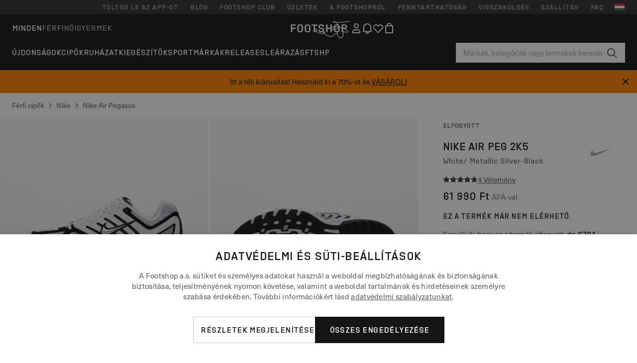

--- FILE ---
content_type: text/html; charset=UTF-8
request_url: https://www.footshop.hu/hu/ferfi/295135-nike-air-peg-2k5-white-metallic-silver-black.html
body_size: 56535
content:
<!DOCTYPE html>
<html lang="hu">
<head>
                
    
        <script>
            if ('serviceWorker' in navigator) {
                navigator.serviceWorker?.getRegistrations().then((registrations) => {
                    registrations.forEach((reg) => {
                        if (reg.active?.scriptURL?.includes('sw-fs.es6.js')) {
                            reg.unregister().then((success) => {
                                if (success) {
                                    window.location.reload();
                                }
                            });
                        }
                    });
                });
            }
        </script>
    

        
            <meta name="apple-itunes-app" content="app-id=1667088153">
    
        <meta charset="utf-8"/>
    <title>Férfi cipők Nike Air Peg 2K5 White/ Metallic Silver-Black (FJ1909-100) | Footshop</title>
    <meta name="viewport" id="fsViewport" content="width=device-width, initial-scale=1, maximum-scale=5"/>
            <meta name="description" content="Nike Air Peg 2K5 White/ Metallic Silver-Black kitűnő áron 52 699 Ft elérhetőség azonnal cska a Footshop.hu/hu/!"/>
            <meta name="apple-mobile-web-app-capable" content="yes"/>
                <meta name="robots" content="index,follow"/>
    
    <script>var dataLayer = dataLayer || [];(function () {if (typeof Intl !== 'undefined' && Intl.hasOwnProperty('PluralRules')) {return;}var url = 'https://polyfill.io/v3/polyfill.min.js?features=Intl.~locale.hu';var script = document.createElement('script');script.src = url;script.async = false;script.type = 'text/javascript';document.getElementsByTagName('head')[0].appendChild(script);})();window.dist_webpack_uri = "https://static.ftshp.digital/themes/default-bootstrap/dist/webpack/";</script>

            <link rel="preconnect" href="https://static.ftshp.digital" crossorigin>
<link rel="preconnect" href="https://use.typekit.net" crossorigin>
<link rel="preconnect" href="https://p.typekit.net" crossorigin>
    
        

    
            <link rel="preload" href="https://static.ftshp.digital/themes/default-bootstrap/fonts/foot-medium.woff2" as="font" type="font/woff2" crossorigin><style>@font-face {font-family: 'foot';src: url('https://static.ftshp.digital/themes/default-bootstrap/fonts/foot-medium.woff2') format('woff2'),url('https://static.ftshp.digital/themes/default-bootstrap/fonts/foot-medium.woff') format('woff');font-weight: 500;font-style: normal;font-display: fallback;}:root {--font-family-accent: 'foot', 'neue-haas-unica', -apple-system, BlinkMacSystemFont, "Segoe UI", "Roboto", "Oxygen", "Ubuntu", "Helvetica Neue", Arial, sans-serif;--font-family-base: 'neue-haas-unica', -apple-system, BlinkMacSystemFont, "Segoe UI", "Roboto", "Oxygen", "Ubuntu", "Helvetica Neue", Arial, sans-serif;}</style>
        
        <script>
            (function (d) {
                var config = {kitId: 'hnc4kin',scriptTimeout: 3000,async: true},h = d.documentElement,t = setTimeout(function () {h.className = h.className.replace(/\bwf-loading\b/g, '') + ' wf-inactive';}, config.scriptTimeout),tk = d.createElement("script"),f = false,s = d.getElementsByTagName("script")[0],a;
                h.className += " wf-loading";tk.src = 'https://use.typekit.net/' + config.kitId + '.js';tk.async = true;
                tk.onload = tk.onreadystatechange = function () {a = this.readyState;if (f || a && a !== 'complete' && a !== 'loaded') {return;}f = true;clearTimeout(t);try {Typekit.load(config);} catch (e) {}};
                s.parentNode.insertBefore(tk, s);
            })(document);
        </script>
    

            <script>(function (w, d) {var fallbackListener = true;w.addEventListener('DOMContentLoaded', bindCritCssFallback);w._fs_critCssLoad = function (link) {link.onload = null;link.rel = 'stylesheet';if (!fallbackListener) {return;}w.removeEventListener('DOMContentLoaded', bindCritCssFallback);fallbackListener = false;};function bindCritCssFallback() {d.querySelectorAll('[rel=preload][as=style][data-critical]').forEach(function (link) {w._fs_critCssLoad(link);});}})(window, document);</script><script type="application/ld+json">{"@context": "https://schema.org","@type": "WebSite","url": "https://www.footshop.hu/hu/","potentialAction": {"@type": "SearchAction","target": "https://www.footshop.hu/hu/search?search_query={search_query}","query-input": "required name=search_query"}}</script>



    
        

    
        

    
        

    
        

    
        

    
        

            <style>.Collapsible_body_3NBIi{transition:max-height .3s;overflow:hidden}.Icon_icon_1eZny{--iconSize:22px;display:block;flex-shrink:0;width:var(--iconSize);height:var(--iconSize)}.Icon_icon_1eZny svg{display:block;width:100%;height:100%;fill:currentColor}.Icon_icon_1eZny.Icon_small_2uT4t{--iconSize:14px}.Icon_icon_1eZny.Icon_medium_1usJe{--iconSize:28px}.Icon_icon_1eZny.Icon_large_rpIsM{--iconSize:50px}.Icon_icon_1eZny.Icon_inline_1wiwj{display:inline-block;vertical-align:bottom}.AccordionItem_wrapper_1PJWg.AccordionItem_default_zIqA3:last-of-type{border-bottom:1px solid #e6e6e6}.AccordionItem_body_1koDg{padding-bottom:20px}.AccordionItem_header_2d3LJ.AccordionItem_default_zIqA3{border-top:1px solid #e6e6e6}.AccordionItem_headerInner_3bNLI{--spacing:12px;display:flex;align-items:center;margin-left:calc(var(--spacing)*-1);margin-right:calc(var(--spacing)*-1);padding:15px var(--spacing);font-family:var(--font-family-accent);text-transform:var(--text-transform)}@media only screen and (min-width:769px){.AccordionItem_headerInner_3bNLI{--spacing:24px}}@media only screen and (min-width:991px){.AccordionItem_headerInner_3bNLI{--spacing:0}}.AccordionItem_headerLabel_3P8-d{flex:1}.AccordionItem_header_2d3LJ.AccordionItem_default_zIqA3 .AccordionItem_headerLabel_3P8-d{margin-right:12px;color:var(--color-typo-accent)}.AccordionItem_header_2d3LJ.AccordionItem_headerLineMiddle_2oLzG .AccordionItem_headerLabel_3P8-d{position:relative;display:flex;align-items:center;font-size:1.375rem;line-height:1.2727}@media only screen and (min-width:991px){.AccordionItem_header_2d3LJ.AccordionItem_headerLineMiddle_2oLzG .AccordionItem_headerLabel_3P8-d{font-size:1.5rem;line-height:1.25}}.AccordionItem_header_2d3LJ.AccordionItem_headerLineMiddle_2oLzG .AccordionItem_headerLabel_3P8-d:after{content:"";height:1px;width:100%;margin:0 30px;background-color:currentColor}.AccordionItem_headerIcon_1N9kb{flex:none;width:22px;height:22px;transition:transform .3s}.AccordionItem_headerIcon_1N9kb.AccordionItem_isExpanded_3rG7W{transform:rotate(180deg)}.AccordionItem_headerIcon_1N9kb svg{fill:currentColor}.Avatar_avatar_oiPSI{padding-top:10px}.Avatar_avatarMediaAlign_YPz5u{align-items:center}.Avatar_avatarImageWrapper_2blMU{display:flex;justify-content:center}.Avatar_avatarImage_3TVLE{width:32px;height:32px;border-radius:50%;object-fit:cover;aspect-ratio:1}.Avatar_username_pEXMr{margin:0;padding:0;font-family:var(--font-family-accent);font-weight:500;white-space:nowrap;overflow:hidden;text-overflow:ellipsis;max-width:200px}.Avatar_username_pEXMr.Avatar_usernameLight_3cPRt{color:#fff}.Avatar_username_pEXMr.Avatar_usernameDark_3jXem{color:var(--color-typo-accent)}.Heading_heading_1dtHt{margin:0;text-transform:var(--text-transform)}.Heading_heading_1dtHt.Heading_inherit_2pzfx{color:inherit}.Heading_heading_1dtHt.Heading_center_2suB5{text-align:center}.Heading_heading_1dtHt.Heading_right_1jsuG{text-align:right}.Heading_heading_1dtHt.Heading_margin_Zz8sK{margin-bottom:15px}.Heading_heading_1dtHt.Heading_marginSmall_3q2Hd{margin-bottom:10px}@media only screen and (min-width:769px){.Heading_withLinkWrapper_3jshm{display:flex;align-items:baseline;justify-content:space-between;gap:15px}}.Heading_withLinkWrapper_3jshm.Heading_margin_Zz8sK{margin-bottom:15px}button.Link_link_2imKr{-webkit-appearance:none;background:none;cursor:pointer;height:auto;padding:0;border:none}.Link_link_2imKr{color:var(--color-typo-accent);text-decoration:underline;font-family:var(--font-family-accent)}.Link_link_2imKr:hover{color:var(--color-typo-accent);text-decoration:none}.Link_link_2imKr.Link_simple_1wBgg{color:var(--color-typo-base);font-family:var(--font-family-base)}.Link_link_2imKr.Link_bold_1H4kf{font-weight:var(--font-weight-accent)}.Link_link_2imKr.Link_small_26ejO{font-size:.875rem;line-height:1.4286}.Link_link_2imKr.Link_uppercase_1pPXw{text-transform:var(--text-transform)}.Link_link_2imKr.Link_light_kK6Dj{color:#fff}.Link_link_2imKr.Link_gray_3vv-u{color:var(--color-typo-minor)}.Link_link_2imKr.Link_noUnderline_1GWwa{text-decoration:none}.Link_link_2imKr.Link_noUnderline_1GWwa:focus,.Link_link_2imKr.Link_noUnderline_1GWwa:hover{text-decoration:underline}.Link_link_2imKr.Link_hasHitArea_QYnZR{padding-top:4px;padding-bottom:4px}.Spinner_wrapper_yB8fX{font-size:0;line-height:0;overflow:hidden;text-align:center;vertical-align:middle}.Spinner_spinner_3opjr{animation:Spinner_rotate_1VLwi .5s linear infinite;vertical-align:middle}@keyframes Spinner_rotate_1VLwi{0%{transform:rotate(0deg)}to{transform:rotate(1turn)}}.Button_button_3Q-lF{--minHeight:50px;--minWidth:240px;--lineHeightPx:22px;-webkit-appearance:none;display:block;background:none;cursor:pointer;height:auto;margin:0;padding:0;border:0;outline:none;display:inline-flex;align-items:center;justify-content:center;min-width:var(--minWidth);min-height:var(--minHeight);padding:calc(var(--minHeight)/2 - var(--lineHeightPx)/2 - var(--border)) 15px;border:var(--border) solid;border-radius:var(--border-radius-base);font-family:var(--font-family-accent);font-size:.9375rem;line-height:1.4667;font-weight:var(--font-weight-accent);text-transform:var(--text-transform);transition:background-color .3s,border-color .3s}@media only screen and (min-width:991px){.Button_button_3Q-lF{--minHeight:40px}}a.Button_button_3Q-lF{text-decoration:none}.Button_button_3Q-lF:disabled{cursor:not-allowed}.Button_button_3Q-lF.Button_hasLeftIcon_TT0np:after,.Button_button_3Q-lF.Button_hasRightIcon_3EWu6:before,.Button_button_3Q-lF.Button_pseudoIcon_3UMXE{content:"";display:block;width:22px;height:22px}.Button_button_3Q-lF.Button_hasLeftIcon_TT0np:after{margin-left:8px}.Button_button_3Q-lF.Button_hasRightIcon_3EWu6:before{margin-right:8px}.Button_button_3Q-lF.Button_spaceBetween_3-uAP{justify-content:space-between}.Button_icon_TdZ70{pointer-events:none}.Button_icon_TdZ70 svg{display:block;width:22px;height:22px;fill:currentColor}.Button_icon_TdZ70.Button_leftIcon_1MabP{margin-right:8px}.Button_icon_TdZ70.Button_rightIcon_1xSXp{margin-left:8px}.Button_customContentWrapper_1A8eE{flex:1}.ButtonBar_buttonBar_E7Ffs{display:flex;gap:10px}.ButtonBar_buttonBar_E7Ffs.ButtonBar_columnCenter_1eI3I,.ButtonBar_buttonBar_E7Ffs.ButtonBar_columnFullWidth_xZDYs{flex-direction:column}.ButtonBar_buttonBar_E7Ffs.ButtonBar_columnFullWidth_xZDYs{width:100%}.ButtonBar_buttonBar_E7Ffs.ButtonBar_columnFullWidth_xZDYs button{min-width:auto}.ButtonBar_buttonBar_E7Ffs.ButtonBar_columnCenter_1eI3I{align-items:center}.ButtonBar_buttonBar_E7Ffs.ButtonBar_rowLeft_eQoMp,.ButtonBar_buttonBar_E7Ffs.ButtonBar_rowRight_dYnFg,.ButtonBar_buttonBar_E7Ffs.ButtonBar_rowSpaceBetween_2aeQt{flex-direction:row}.ButtonBar_buttonBar_E7Ffs.ButtonBar_rowRight_dYnFg{justify-content:flex-end}.ButtonBar_buttonBar_E7Ffs.ButtonBar_rowSpaceBetween_2aeQt{justify-content:space-between}.ButtonBar_buttonBar_E7Ffs.ButtonBar_rowStretch_Snv3z{flex-direction:row}.ButtonBar_buttonBar_E7Ffs.ButtonBar_rowStretch_Snv3z>:first-child{flex:auto}.ButtonBar_buttonBar_E7Ffs.ButtonBar_rowStretch_Snv3z>*+*{margin-left:2px}.ButtonBar_buttonBar_E7Ffs.ButtonBar_reverse_1MTMO.ButtonBar_rowLeft_eQoMp,.ButtonBar_buttonBar_E7Ffs.ButtonBar_reverse_1MTMO.ButtonBar_rowRight_dYnFg,.ButtonBar_buttonBar_E7Ffs.ButtonBar_reverse_1MTMO.ButtonBar_rowSpaceBetween_2aeQt{flex-direction:row-reverse}.ButtonBar_buttonBar_E7Ffs.ButtonBar_reverse_1MTMO.ButtonBar_columnCenter_1eI3I,.ButtonBar_buttonBar_E7Ffs.ButtonBar_reverse_1MTMO.ButtonBar_columnFullWidth_xZDYs{flex-direction:column-reverse}.IconButton_iconButton_1E_1G{--iconBtnSize:46px;-webkit-appearance:none;display:block;background:none;cursor:pointer;height:auto;margin:0;padding:0;border:0;outline:none;display:inline-flex;align-items:center;justify-content:center;width:var(--iconBtnSize);height:var(--iconBtnSize);border-radius:50%;color:inherit;transition-duration:.3s;transition-property:background-color,color}.ControlButton_control_1Dkdq{--minHeight:0;--minWidth:0;--border:1px;--vertical-padding:15px;--horizontal-padding:10px;padding:var(--vertical-padding) var(--horizontal-padding);border-color:#c8c8c8;background-color:#fff;font-family:var(--font-family-base);text-transform:none;font-weight:400;color:var(--color-typo-base)}.ControlButton_control_1Dkdq.ControlButton_large_1_j4o{--vertical-padding:15px;--horizontal-padding:15px}.ControlButton_control_1Dkdq.ControlButton_base_1uzSY{--vertical-padding:10px;min-width:44px}.ControlButton_control_1Dkdq.ControlButton_small_1AIno{--vertical-padding:5px;--horizontal-padding:10px;font-size:.8125rem;line-height:1.5385}.ControlButton_control_1Dkdq:focus,.ControlButton_control_1Dkdq:hover{border-color:#141414;color:var(--color-typo-accent)}.ControlButton_control_1Dkdq.ControlButton_selected_1Dx_V{position:relative;color:var(--color-typo-accent);font-weight:var(--font-weight-accent)}.ControlButton_control_1Dkdq.ControlButton_selected_1Dx_V:after{content:"";position:absolute;inset:calc(var(--border)*-1);border:2px solid var(--color-typo-accent);pointer-events:none}.ControlButton_control_1Dkdq.ControlButton_cta_1DsIF{background-color:var(--color-typo-accent);border-color:var(--color-typo-accent);color:#fff}.ControlButton_control_1Dkdq.ControlButton_cta_1DsIF:focus,.ControlButton_control_1Dkdq.ControlButton_cta_1DsIF:hover{background-color:var(--color-typo-base)}.Dropdown_dropdown_1ANMw{margin:0 auto 15px;max-width:320px;position:relative;text-align:left;z-index:1}.Dropdown_dropdown_1ANMw.Dropdown_fullWidth_1OfGF{max-width:none;width:100%}.Dropdown_dropdown_1ANMw .Dropdown_activeItem_1ZBub{background-color:#fff;display:block;line-height:42px;margin-bottom:0;padding:0 30px 0 15px;position:relative;cursor:pointer;font-size:16px;border-radius:var(--border-radius-base)}.Dropdown_dropdown_1ANMw .Dropdown_activeItem_1ZBub .Dropdown_arrowDown_2l9BW{position:absolute;right:10px;top:50%;transform:translateY(-50%) rotate(0deg);transition:all .5s;fill:#141414}.Dropdown_content_2WUT0.Dropdown_outlined_rwYtW .Dropdown_activeItem_1ZBub,.Dropdown_content_2WUT0.Dropdown_outlined_rwYtW .Dropdown_dropdownContent_mrld7{border:1px solid #c8c8c8;transition:border-color .3s}.Dropdown_content_2WUT0.Dropdown_outlined_rwYtW .Dropdown_activeItem_1ZBub{line-height:50px;overflow:hidden;text-overflow:ellipsis;white-space:nowrap}.Dropdown_content_2WUT0.Dropdown_outlined_rwYtW .Dropdown_activeItem_1ZBub .Dropdown_arrowDown_2l9BW{fill:var(--color-typo-accent)}@media only screen and (min-width:991px){.Dropdown_content_2WUT0.Dropdown_outlined_rwYtW .Dropdown_activeItem_1ZBub,.Dropdown_content_2WUT0.Dropdown_outlined_rwYtW .Dropdown_item_3p7pi{line-height:40px}}.Checkbox_checkbox_aOsMM label{display:flex;cursor:pointer}.Checkbox_checkbox_aOsMM input{display:none}.Checkbox_tick_3rzHE{flex:none;display:flex;align-items:center;justify-content:center;width:20px;height:20px;margin:1px;border:1px solid #c8c8c8;transition:background-color .3s,border .3s}input:checked+.Checkbox_tick_3rzHE,label:hover .Checkbox_tick_3rzHE{border-color:var(--color-typo-accent)}input:checked+.Checkbox_tick_3rzHE{background-color:var(--color-typo-accent)}input:disabled+.Checkbox_tick_3rzHE{background-color:#f2f2f2;border-color:#e6e6e6}.Checkbox_tick_3rzHE.Checkbox_radio_3Qaxa{border-radius:50%}input:checked+.Checkbox_tick_3rzHE.Checkbox_radio_3Qaxa{background-color:#fff;border-width:7px}.Checkbox_tick_3rzHE.Checkbox_error_17vNJ{border-color:#e00600}input:checked+.Checkbox_tick_3rzHE .Checkbox_icon_1D0N8{display:block;width:12px;height:6px;margin-top:-3px;border-left:2px solid #fff;border-bottom:2px solid #fff;border-right-color:#fff;border-top-color:#fff;transform:rotate(-45deg)}.Checkbox_label_25oCH{flex:1;margin-left:10px;line-height:22px;color:var(--color-typo-base)}.Background_wrapper_2ddIy{animation-duration:1.5s;animation-fill-mode:forwards;animation-iteration-count:infinite;animation-name:Background_placeholderShimmer_3wPa7;animation-timing-function:linear;background:#f8f8f8;background-image:linear-gradient(90deg,#f8f8f8 0,#edeef1 20%,#f8f8f8 40%,#f8f8f8);background-repeat:no-repeat;background-size:800px 100%;bottom:0;left:0;position:absolute;right:0;top:0}.Background_wrapper_2ddIy.Background_dark_1RNei{background-color:#141414;background-image:linear-gradient(90deg,#141414 0,#141414 20%,#141414 40%,#141414)}@keyframes Background_placeholderShimmer_3wPa7{0%{background-position:-1000px 0}to{background-position:1000px 0}}.Line_wrapper_2lYI6{position:relative}.Line_wrapper_2lYI6+.Line_wrapper_2lYI6{margin-top:5px}@media only screen and (min-width:769px){.Line_wrapper_2lYI6+.Line_wrapper_2lYI6{margin-top:10px}}.TallCard_anchor_3c_dP{display:block;text-decoration:none}.TallCard_anchor_3c_dP:hover{text-decoration:underline}.TallCard_anchor_3c_dP:hover.TallCard_light_1eAAe{color:#fff}.TallCard_anchor_3c_dP:hover.TallCard_dark_2P4As{color:#000}.TallCard_image_1yHkh{display:block;width:100%;object-fit:cover;aspect-ratio:3/4;border-radius:var(--border-radius-base)}.HorizontalList_wrapper_35ZDh{position:relative;width:100%;overflow:hidden}.HorizontalList_wrapper_35ZDh.HorizontalList_gradient_1niv1:after,.HorizontalList_wrapper_35ZDh.HorizontalList_gradient_1niv1:before{content:"";position:absolute;top:0;z-index:1;width:100px;height:100%;opacity:0;pointer-events:none}.HorizontalList_wrapper_35ZDh.HorizontalList_gradient_1niv1:before{left:0;background-image:linear-gradient(270deg,transparent,var(--gradient-color,#fff))}.HorizontalList_wrapper_35ZDh.HorizontalList_gradient_1niv1:after{right:0;background-image:linear-gradient(90deg,transparent,var(--gradient-color,#fff))}.HorizontalList_wrapper_35ZDh.HorizontalList_isLeftGradientVisible_2zox9:before,.HorizontalList_wrapper_35ZDh.HorizontalList_isRightGradientVisible_29E-H:after{opacity:1}.HorizontalList_grid_2OjuH{display:grid;grid-auto-flow:column;grid-auto-columns:var(--itemWidth);width:100%;padding-left:12px;padding-right:12px;pointer-events:all;overflow-x:auto;-ms-overflow-style:none;scrollbar-width:none}@media only screen and (min-width:769px){.HorizontalList_grid_2OjuH{padding-left:24px;padding-right:24px}}@media only screen and (min-width:1701px){.HorizontalList_grid_2OjuH:not(.HorizontalList_sideSpaceForce_16BuC){padding-left:0;padding-right:0}}.HorizontalList_grid_2OjuH::-webkit-scrollbar{display:none}.HorizontalList_grid_2OjuH.HorizontalList_oneInView_1Bl96{--itemWidth:62%}@media only screen and (min-width:561px){.HorizontalList_grid_2OjuH.HorizontalList_oneInView_1Bl96{--itemWidth:65%}}.HorizontalList_grid_2OjuH.HorizontalList_twoInView_FNTEJ{--itemWidth:45%}@media only screen and (min-width:561px){.HorizontalList_grid_2OjuH.HorizontalList_twoInView_FNTEJ{--itemWidth:47.5%}}.HorizontalList_grid_2OjuH.HorizontalList_threeInView_2GyHt{--itemWidth:28%}.HorizontalList_grid_2OjuH.HorizontalList_fourInView_3FMrD{--itemWidth:22%}.HorizontalList_grid_2OjuH.HorizontalList_fiveInView_2Waah{--itemWidth:18%}.HorizontalList_grid_2OjuH.HorizontalList_eightInView_2HRMQ{--itemWidth:11%}.HorizontalList_grid_2OjuH.HorizontalList_auto_1Ednj{--itemWidth:max-content;scrollbar-width:none}.HorizontalList_grid_2OjuH.HorizontalList_auto_1Ednj::-webkit-scrollbar{display:none}.HorizontalList_grid_2OjuH.HorizontalList_withoutGap_2q6Nv{gap:10px}.HorizontalList_grid_2OjuH.HorizontalList_withoutLeftSideSpace_2eSFh{padding-left:0}.HorizontalList_arrow_mu2K6{position:absolute;top:50%;z-index:2;padding:5px;border-radius:var(--border-radius-base);border:1px solid var(--color-typo-base);background-color:#fff;color:var(--color-typo-base);transform:translateY(-50%);transition:color .3s,border-color .3s}.HorizontalList_arrow_mu2K6.HorizontalList_prev_3kB28{left:12px}@media only screen and (min-width:561px){.HorizontalList_arrow_mu2K6.HorizontalList_prev_3kB28{left:24px}}@media only screen and (min-width:1701px){.HorizontalList_arrow_mu2K6.HorizontalList_prev_3kB28{left:0}}.HorizontalList_arrow_mu2K6.HorizontalList_next_nwzEY{right:12px}@media only screen and (min-width:561px){.HorizontalList_arrow_mu2K6.HorizontalList_next_nwzEY{right:24px}}@media only screen and (min-width:1701px){.HorizontalList_arrow_mu2K6.HorizontalList_next_nwzEY{right:0}}.HorizontalList_arrow_mu2K6:hover{border-color:var(--color-typo-accent);color:var(--color-typo-accent)}.BaseContainer_wrapper_a2vvb{padding-left:12px;padding-right:12px}@media only screen and (min-width:769px){.BaseContainer_wrapper_a2vvb{padding-left:24px;padding-right:24px}}@media only screen and (min-width:1701px){.BaseContainer_wrapper_a2vvb{padding-left:0;padding-right:0}}.Box_wrapper_1IRhW{position:relative}.Box_container_2x5Rx,.Box_content_CAuvl,.Box_image_3ImFu{position:absolute;top:0;bottom:0;left:0;right:0;overflow:hidden}.Box_image_3ImFu{width:100%;height:100%;object-fit:cover;background-color:#f8f8f8}.FullSizeContainer_wrapper_YAFac{width:100%;height:100%;left:0;position:absolute;top:0}.PageContainer_fullWrapper_1mC_U{display:flow-root;width:100%;background-color:var(--backgroundColor)}.PageContainer_wrapper_Isqhi{max-width:1700px;margin-left:auto;margin-right:auto}.Section_wrapper_1PAlW{margin-top:40px;margin-bottom:40px}@media only screen and (min-width:769px){.Section_wrapper_1PAlW{margin-top:60px;margin-bottom:60px}}@media only screen and (min-width:769px){.Section_wrapper_1PAlW.Section_large_dfJjE{margin-top:80px;margin-bottom:80px}}.Section_wrapper_1PAlW.Section_wide_2UCa-{width:100%}.Section_wrapper_1PAlW.Section_disableSpacingTop_3FsL6{margin-top:0}.StripeContainer_wrapper_3QIBY>*{display:block}.StripeContainer_wrapper_3QIBY>*+*{margin-top:10px}@media only screen and (min-width:769px){.StripeContainer_wrapper_3QIBY{display:flex;flex-flow:row nowrap;justify-content:space-between;gap:15px}.StripeContainer_wrapper_3QIBY>*{flex:.5}.StripeContainer_wrapper_3QIBY>*+*{margin-top:0}}.TextContainer_wrapper_1LGnR{max-width:100ch}.BoxRatio_wrapper_1HVuG{position:relative;padding-top:100%}@media only screen and (min-width:769px){.BoxRatio_wrapper_1HVuG{padding-top:75%}}.BoxSquare_wrapper_3KWQm{position:relative;padding-top:100%}.Product_info_2BgOv{padding:10px 0}.ProductCarousel_item_1ww_8{padding:8px}.ProductCarousel_wrapper_2PAka{margin:auto;max-width:1320px}.ProductList_item_21-w4{display:inline-block;min-width:155px;padding:4px;white-space:normal;width:48%}.ProductList_bulky_20FnV .ProductList_item_21-w4{min-width:275px;width:80%}.ProductList_swipeMix_h_ISA .ProductList_item_21-w4{min-width:79%}.ProductList_medium_1_MZO .ProductList_item_21-w4{min-width:auto;width:33.33%}@media only screen and (min-width:769px){.ProductList_item_21-w4{width:25%}.ProductList_bulky_20FnV .ProductList_item_21-w4{width:40%}.ProductList_medium_1_MZO .ProductList_item_21-w4{width:33.33%}.ProductList_swipeMix_h_ISA .ProductList_item_21-w4{padding:8px;min-width:0;width:100%}}.ProductList_wrapper_3iPwh{margin:auto;max-width:1320px;padding:0 15px;overflow-x:auto;overflow-y:hidden;white-space:nowrap;-webkit-overflow-scrolling:touch}.ProductList_swipeMix_h_ISA{display:flex;flex:1;padding:0;max-width:none}.FilterBar_mobileFilters_2J4Ei{padding:24px 0 20px}.FilterBar_mobileFilters_2J4Ei:after{clear:both;content:"";display:table}.FilterBar_mobileFilters_2J4Ei .FilterBar_buttonPlaceholder_x4F1P{height:50px;width:100%}.FilterBar_mobileFilters_2J4Ei .FilterBar_button_82R9M{background-color:#fff;color:var(--color-typo-accent);border:2px solid var(--color-typo-accent);display:block;padding:12px 60px 12px 15px;position:relative;text-transform:uppercase;z-index:1;font-family:var(--font-family-accent)}.FilterBar_mobileFilters_2J4Ei .FilterBar_button_82R9M .FilterBar_count_JxDqb{background-color:var(--color-typo-accent);color:#fff;display:inline-block;position:absolute;right:40px;text-align:center;top:50%;transform:translateY(-50%);width:22px}.FilterBar_mobileFilters_2J4Ei .FilterBar_button_82R9M svg{position:absolute;right:10px;top:13px;width:24px;height:24px;fill:var(--color-typo-accent)}.FilterBar_mobileFilters_2J4Ei .FilterBar_button_82R9M.FilterBar_pinned_2KPgS{position:fixed;top:45px;left:0;right:0;z-index:4;animation:FilterBar_fadeIn_1nBrx .3s}.FilterBar_mobileFilters_2J4Ei .FilterBar_sorting_3khWI{margin:10px 0 0;max-width:none}@media only screen and (min-width:769px){.FilterBar_mobileFilters_2J4Ei{padding:30px 8px 22px}.FilterBar_mobileFilters_2J4Ei .FilterBar_sorting_3khWI{margin-top:0;margin-left:15px}}.FilterBar_pinnedButton_3b7C4{position:fixed;top:50px;left:0;right:0;z-index:4;background-color:#fff;animation:FilterBar_fadeIn_1nBrx .3s}.FilterBar_buttonInner_1Dl-I{display:flex;align-items:center}.FilterBar_productsCount_pl6Dl{font-family:var(--font-family-base);font-weight:400;color:#aaa;padding-left:10px}.FilterBar_filtersCount_MsAYe{flex:none;display:block;min-width:22px;margin-left:auto;background-color:#fff;color:var(--color-typo-accent);margin-right:10px}.FilterBar_pinnedButton_3b7C4 .FilterBar_filtersCount_MsAYe{background-color:var(--color-typo-accent);color:#fff}.ChatWithUs_wrapper_2DWFG{position:fixed;bottom:18px;right:18px;z-index:1080}.ChatWithUs_button_2QI2w{display:flex;align-items:center;justify-content:center;width:60px;height:60px;border:0;border-radius:50%;background-color:var(--color-chatbot-bg);cursor:pointer}@media only screen and (min-width:769px){.ChatWithUs_button_2QI2w{z-index:18}}.h0,.h1,.h2,.h3,.h4,.h5,.h6,h1,h2,h3,h4,h5,h6{font-family:var(--font-family-accent);font-weight:var(--font-weight-accent);color:var(--color-typo-accent)}.h0{font-size:2rem;line-height:1.25}@media only screen and (min-width:991px){.h0{font-size:2.625rem;line-height:1.1905}}.h1,h1{font-size:1.75rem;line-height:1.2143}@media only screen and (min-width:991px){.h1,h1{font-size:2rem;line-height:1.25}}.h2,h2{font-size:1.375rem;line-height:1.2727}@media only screen and (min-width:991px){.h2,h2{font-size:1.5rem;line-height:1.25}}.h3,h3{font-size:1.25rem;line-height:1.3}.h4,h4{font-size:1.125rem;line-height:1.3333}.h5,.h6,h5,h6{font-size:.9375rem;line-height:1.4667}a{color:var(--color-typo-base);text-decoration:underline;transition:color .3s}a:hover{text-decoration:none}p{margin-bottom:15px}b,strong{font-weight:var(--font-weight-accent)}.fs-p-r{position:relative}.fs-mt-xsmall{margin-top:5px}.fs-mt-small{margin-top:10px}.fs-mt-base{margin-top:15px}.fs-mt-large{margin-top:30px}.fs-mb-base{margin-bottom:15px}.fs-mb-large{margin-bottom:30px}.fs-ta-center{text-align:center}._vihi{position:absolute;top:-9999px;left:-9999px;bottom:auto;right:auto;height:0;width:0;visibility:hidden}body,html{min-height:100%}body{margin:0;padding-top:45px;background-color:var(--color-layout-bg);font-family:var(--font-family-base);font-size:.9375rem;line-height:1.4667;color:var(--color-typo-base);overflow-x:hidden}body *{box-sizing:border-box}@media only screen and (min-width:991px){body,body[class]{padding-top:0}}body.lang_el *{text-transform:none!important}img{max-width:100%}.grecaptcha-badge{visibility:hidden}.is-ios *{cursor:pointer}.wrapper,.wrapper--bigger{clear:both;display:block;margin:0 auto;max-width:950px;padding-left:15px;padding-right:15px}.wrapper--bigger:after,.wrapper:after{clear:both;content:"";display:table}@media only screen and (min-width:769px){.wrapper,.wrapper--bigger{padding-left:0;padding-right:0}}.wrapper--bigger{max-width:1320px}button,input,select,textarea{background:#fff;border:none;color:var(--color-typo-base);font-family:var(--font-family-base);font-size:.9375rem;line-height:1.4667;outline:none;padding:5px 1em;transition:border-color .3s,box-shadow .3s;-webkit-appearance:none}button{cursor:pointer}input[disabled]{color:#d0d0d0;cursor:default}input,select{height:32px}table{border-collapse:collapse;display:block;height:100%;overflow-x:auto;width:100%}table td,table th{padding:10px}table.bordered td,table.bordered th{border:1px solid #aaa}table.dark .price{font-size:1em;font-weight:400}table.dark thead th{background-color:#5a5a5a;color:#fff;font-size:14px;padding:15px 10px;text-transform:uppercase}table.dark tbody td{background-color:#f2f2f2;padding:20px 5px}table.gray tfoot td{background-color:initial}table.gray tfoot tr{border-color:transparent}table.gray thead th{color:#aaa;font-size:14px;padding-bottom:10px;text-transform:uppercase}table.gray td{background-color:#f2f2f2}table.ordered-products .price,table.ordered-products tfoot{text-align:right!important}table.thin td{padding:5px}table.vertical-slim td{padding:1px 7px}@media only screen and (min-width:769px){table{display:table}table.dark td{border:none!important}table.gray tr{border-bottom:10px solid #fff}}table .responsive-table{width:100%;overflow-x:auto;margin-bottom:2em}table .responsive-table table{margin-bottom:0}.appear100-enter{max-height:0}.appear100-enter-active{max-height:100px;transition:all .7s linear}.appear100-exit{max-height:100px}.appear100-exit-active{max-height:0;transition:all .7s cubic-bezier(0,0,0,1)}.fade-enter{opacity:.01}.fade-enter-active{opacity:1;transition:.5s}.fade-exit{opacity:1}.fade-exit-active{opacity:.01;transition:.5s}.fastFade-enter{opacity:.01}.fastFade-enter-active{opacity:1;transition:.15s}.fastFade-exit{opacity:1}.fastFade-exit-active{opacity:.01;transition:.15s}.mediumFade-enter{opacity:.01}.mediumFade-enter-active{opacity:1;transition:.3s}.mediumFade-exit{opacity:1}.mediumFade-exit-active{opacity:.01;transition:.3s}.slideLeft-enter{transform:translateX(-100%)}.slideLeft-enter-active{transform:translateX(0);transition:.3s}.slideLeft-exit{transform:translateX(0)}.slideLeft-exit-active{transform:translateX(-100%);transition:.3s}.slideRight-enter{transform:translateX(100%)}.slideRight-enter-active{transform:translateX(0);transition:.3s}.slideRight-exit{transform:translateX(0)}.slideRight-exit-active{transform:translateX(100%);transition:.3s}.slideDown{will-change:transform}.slideDown-enter{transform:translateY(100%)}.slideDown-enter-active{transform:translateY(0);transition:.3s ease-out}.slideDown-exit{transform:translateY(0)}.slideDown-exit-active{transform:translateY(100%);transition:.3s ease-out}.Root_wrapper_3d4VU{padding-top:59px}@media only screen and (min-width:991px){.Root_wrapper_3d4VU{padding-top:0}}.FtshpLogo_logo_4u055{position:relative;display:inline-block;height:50px;overflow:hidden;color:currentColor}.FtshpLogo_logo_4u055 svg{fill:currentColor;padding:0;width:130px;height:50px;vertical-align:top}@media only screen and (max-width:390px){.FtshpLogo_logo_4u055 svg{width:100px}}@media only screen and (max-width:359px){.FtshpLogo_logo_4u055 svg{width:60px}}.FtshpLogo_logo_4u055 svg+svg{position:absolute;top:0;left:0}.QnsLogo_logo_2P5W2{display:flex;align-items:center;justify-content:center;height:50px;color:#0e5542}.QnsLogo_logo_2P5W2 svg{display:block;width:auto;height:24px;fill:currentColor}.CartIcon_cartIcon_2sCfU{position:relative;background:none;padding:0;margin:0;-webkit-appearance:none}.CartIcon_cartIcon_2sCfU svg{fill:currentColor}.UserIcon_userIcon_2Gddg{position:relative}.UserIcon_userIcon_2Gddg>a,.UserIcon_userIcon_2Gddg>button{color:currentColor}.UserIcon_userIcon_2Gddg svg{display:block;fill:currentColor;transition:fill .3s}.UserIcon_iconButton_jdGd4{-webkit-appearance:none;display:block;background:none;cursor:pointer;height:auto;margin:0;padding:0;border:0;outline:none}.UserIcon_userMenu_1Rrn7{position:absolute;top:100%;right:-162px;z-index:1;padding-top:18px;opacity:0;transform:scale(0);transform-origin:calc(100% - 162px) 10px}.UserIcon_userIcon_2Gddg:focus-within .UserIcon_userMenu_1Rrn7,.UserIcon_userIcon_2Gddg:hover .UserIcon_userMenu_1Rrn7{opacity:1;transform:scale(1)}.TopMenu_topLinks_3zLeY{list-style:none;margin:0;padding:0}.TopMenu_topLinks_3zLeY>li{display:inline-block;padding:0;position:relative}.TopMenu_topLinks_3zLeY>li>a,.TopMenu_topLinks_3zLeY>li>span{display:inline-block;padding:4px 12px;font-family:var(--font-family-accent);font-size:.8125rem;line-height:1.5385;text-decoration:none;letter-spacing:.5px;text-transform:var(--text-transform);color:var(--color-header-topbar-text)}.TopMenu_topLinks_3zLeY>li>a:hover{text-decoration:underline}.TopMenu_topLinks_3zLeY>li ul{display:none}.TopMenu_topLinks_3zLeY>li:hover ul{background:#fff;border:1px solid #c8c8c8;display:block;position:absolute;top:100%;left:-5px;z-index:2;margin:0;padding:0;width:250px}.TopMenu_topLinks_3zLeY>li:hover ul li{padding:0;display:block}.TopMenu_topLinks_3zLeY>li:hover ul li a{display:block;padding:9px 14px;white-space:nowrap;width:100%;text-decoration:none;color:var(--color-typo-base)}.TopMenu_topLinks_3zLeY>li:hover ul li a:hover{background-color:#f2f2f2}.CustomerListsIcon_wishIcon_qLX0a{position:relative;display:block;background:none;padding:0;margin:0;-webkit-appearance:none;cursor:pointer}.CustomerListsIcon_wishIcon_qLX0a svg{fill:currentColor}.NotificationsIcon_notificationsIcon_14Rrw{position:relative;background:none;padding:0;margin:0;-webkit-appearance:none;cursor:pointer;height:auto}.NotificationsIcon_notificationsIcon_14Rrw svg{fill:currentColor}.NotificationsArea_wrapper_3PviC{-webkit-overflow-scrolling:touch;background-color:#fff;overflow:hidden;position:fixed;width:100vw;height:100vh;bottom:0;left:0;top:0;z-index:1500}@media only screen and (min-width:769px){.NotificationsArea_wrapper_3PviC{position:absolute;top:100%;right:0;left:auto;bottom:auto;width:370px;height:auto;border:1px solid #c8c8c8}}.MainItem_mainItem_14OoY>a{position:relative;display:block;padding-top:9px;padding-bottom:9px;font-family:var(--font-family-accent);text-transform:var(--text-transform);text-decoration:none;color:currentColor}.MainItem_mainItem_14OoY.MainItem_open_1FxN4,.MainItem_mainItem_14OoY:hover{color:var(--color-header-accent)}.MainItem_mainItem_14OoY.MainItem_open_1FxN4>a:after,.MainItem_mainItem_14OoY:hover>a:after{content:"";position:absolute;inset:auto 0 5px 0;height:2px;background-color:var(--color-header-underline)}.MainItem_child_2v48z{position:absolute;top:100%;left:0;right:0;display:none;border-bottom:1px solid #e6e6e6;background:#fff}.MainItem_open_1FxN4 .MainItem_child_2v48z{display:block}.MainItem_childInner_12fhL{display:flex;justify-content:flex-start;padding:15px 0}.SearchIcon_icon_IyGIr{position:relative;background:none;padding:0;margin:0;cursor:pointer;height:auto;outline:revert}.SearchIcon_icon_IyGIr svg{fill:currentColor}.SuggestionsInput_close_21T9G{cursor:pointer;padding:10px 0 10px 5px;position:absolute;right:48px;top:0;height:40px}.SuggestionsInput_close_21T9G svg{width:22px;height:22px;border-right:1px solid #e6e6e6;box-sizing:initial;fill:currentColor;padding-right:3px}.SuggestionsInput_container_282EN{position:relative;padding-left:0;padding-right:45px;background:#fff;border:var(--border-base);border-radius:var(--border-radius-base);color:var(--color-typo-base)}.SuggestionsInput_container_282EN.SuggestionsInput_focused_1uPNA{padding-right:85px}.SuggestionsInput_input_2-pWv{background:#fff;border:none;border-radius:var(--border-radius-base);color:var(--color-typo-base);font-size:.9375rem;line-height:1.4667;height:40px;margin:0;padding:9px 0 9px 15px;width:100%}.SuggestionsInput_input_2-pWv::-webkit-input-placeholder{color:#aaa}.SuggestionsInput_input_2-pWv:-moz-placeholder,.SuggestionsInput_input_2-pWv::-moz-placeholder{color:#aaa}.SuggestionsInput_input_2-pWv:-ms-input-placeholder{color:#aaa}.DesktopSearch_close_35dTw{position:absolute;top:10px;right:10px;display:inline-block;background-color:initial}.DesktopSearch_close_35dTw svg{fill:#aaa;width:25px;height:25px}.DesktopSearch_container_3tN4k{display:block;opacity:1;transition:opacity .3s}.DesktopSearch_container_3tN4k.DesktopSearch_isHidden_kNe2X{opacity:0;pointer-events:none}.DesktopSearch_container_3tN4k.DesktopSearch_isInvisible_2ehuJ{display:none}@media(max-width:1200px){.DesktopSearch_container_3tN4k.DesktopSearch_hideUntilUltranavSearchBreakpoint_2A2gz{display:none}}.DesktopSearch_iconContainer_261ad{background:none;position:absolute;right:0;top:0;padding:10px 15px 10px 10px;height:40px}.DesktopSearch_iconContainer_261ad svg{width:22px;height:22px;fill:var(--color-typo-base)}.DesktopSearch_results_2y82W{display:flex;flex-direction:column;left:0;position:absolute;top:100%;right:0;height:calc(100vh - 135px)}.DesktopSearch_resultsInner_1syxA{background-color:#fff;border-radius:var(--border-radius-base);box-shadow:0 6px 6px rgba(0,0,0,.1);border:1px solid #e6e6e6}.DesktopSearch_wrapper_H5SZ8{position:relative}.Ultranav_shadeSearch_OCw_V{z-index:1180!important}.Ultranav_shadeTopBar_3GmjJ{z-index:1220!important}.Ultranav_shadeCart_34v2Q{z-index:1300!important}.Ultranav_wrapper_LbsCX{color:var(--color-header-text)}.Ultranav_mainBar_2czAC{position:relative;z-index:1200}.Ultranav_topBar_1pwvG{position:relative;z-index:1240}.Ultranav_top_26znE{position:relative;display:flex;justify-content:flex-end}.Ultranav_top_26znE .Ultranav_shopSwitcher_1xulC{margin-left:10px}.Ultranav_top_26znE .Ultranav_shopSwitcher_1xulC button{width:22px;height:100%}.Ultranav_main_2USx_{position:relative;display:flex;justify-content:space-between;align-items:center;padding-top:4px;padding-bottom:4px}.Ultranav_main_2USx_ .Ultranav_genders_3ZDDX,.Ultranav_main_2USx_ .Ultranav_icons_3cRah{flex:1}.Ultranav_main_2USx_ .Ultranav_genders_3ZDDX ul{display:flex;align-items:center;gap:20px;list-style:none;margin:0;padding:0}.Ultranav_main_2USx_ .Ultranav_genders_3ZDDX ul li>a{position:relative;display:block;padding-top:9px;padding-bottom:9px;font-family:var(--font-family-accent);font-size:.9375rem;line-height:1.4667;color:var(--color-header-accent);text-transform:var(--text-transform);text-decoration:none}.Ultranav_main_2USx_ .Ultranav_genders_3ZDDX ul li>a:not(.Ultranav_active_2T7Re){color:var(--color-header-topbar-text)}.Ultranav_main_2USx_ .Ultranav_genders_3ZDDX ul li>a:not(.Ultranav_active_2T7Re):hover{color:var(--color-header-accent)}.Ultranav_main_2USx_ .Ultranav_genders_3ZDDX ul li>a.Ultranav_active_2T7Re:after{content:"";position:absolute;inset:auto 0 5px 0;height:2px;background-color:var(--color-header-underline)}.Ultranav_main_2USx_ .Ultranav_icons_3cRah{display:flex;align-items:center;justify-content:end;gap:20px}.Ultranav_main_2USx_ .Ultranav_icons_3cRah>*{color:currentColor}.Ultranav_navigation_2zqmZ{display:flex;justify-content:space-between;gap:20px;margin-bottom:15px}.Ultranav_navigation_2zqmZ .Ultranav_mainItems_19ZSO{display:flex;align-items:center;gap:20px;margin:0;padding:0;list-style:none}.Ultranav_navigation_2zqmZ .Ultranav_search_2cSG3{flex:1;max-width:340px}.Ultranav_navigation_2zqmZ.Ultranav_searchOpened_3pFd5 .Ultranav_mainItems_19ZSO{display:none}.Ultranav_navigation_2zqmZ.Ultranav_searchOpened_3pFd5 .Ultranav_search_2cSG3{width:100%;max-width:none}.Ultranav_navigation_2zqmZ.Ultranav_searchOpened_3pFd5 .Ultranav_search_2cSG3>form{max-width:700px;margin:0 auto}.MobileMainItem_main_1TKRc{position:relative;background-color:#fff}.MobileMainItem_main_1TKRc>a{align-items:center;border-top:1px solid #e6e6e6;color:var(--color-typo-accent);display:flex;justify-content:space-between;font-size:.9375rem;line-height:1.4667;font-family:var(--font-family-accent);padding:14px 0;margin:0 12px;cursor:pointer;text-transform:var(--text-transform)}.MobileMainItem_main_1TKRc>a svg{fill:var(--color-typo-base)}.MobileMainItem_main_1TKRc:first-child>a{padding-top:14px;border-top:0}.MobileMainItem_main_1TKRc.highlighted a{color:var(--color-error)}.mainAccent{background-color:#f8f8f8}.MobileTabMenu_container_2LlWk{clear:both;height:100%;transition:transform .3s ease-out;width:200%}.MobileTabMenu_container_2LlWk.MobileTabMenu_menuItemActive_3NN5G{transform:translateX(-100vw)}@media only screen and (min-width:769px){.MobileTabMenu_container_2LlWk.MobileTabMenu_menuItemActive_3NN5G{transform:translateX(-60vw)}}.MobileTabMenu_containerItem_1qIp-{display:inline-block;height:100%;padding-top:50px;position:relative;vertical-align:top;width:50%}.MobileTabMenu_containerItem_1qIp-.MobileTabMenu_containerItemMain_1C3dX{padding-top:105px}.MobileTabMenu_scroll_1TPMY{height:100%;overflow:auto;padding-bottom:80px;-webkit-overflow-scrolling:touch}.MobileTabMenu_scroll_1TPMY.MobileTabMenu_firstLayer_7RzZz{background-color:#f8f8f8}.MobileTabMenu_header_1FOqF{background-color:#f8f8f8;border-bottom:1px solid #e6e6e6;left:0;position:absolute;right:0;top:0;z-index:1}.MobileTabMenu_header_1FOqF .MobileTabMenu_top_2-5Nw{display:flex;flex-flow:row nowrap;justify-content:space-between;padding:14px 12px}.MobileTabMenu_header_1FOqF .MobileTabMenu_closeButtonSecondary_3o4PE{position:absolute;height:auto;top:14px;right:12px;padding:0;background-color:initial}.MobileTabMenu_header_1FOqF .MobileTabMenu_closeButtonSecondary_3o4PE svg{fill:var(--color-typo-accent);top:auto;left:auto}.MobileTabMenu_title_3_8Va{padding:14px 0;font-family:var(--font-family-accent);font-size:1.125rem;line-height:1.3333;text-align:center;color:var(--color-typo-accent);text-transform:var(--text-transform)}.MobileTabMenu_title_3_8Va .MobileTabMenu_arrowBack_3EjCm{background:none;padding:0;position:absolute;top:14px;left:12px;fill:var(--color-typo-accent);height:auto;vertical-align:middle}.MobileTabMenu_title_3_8Va .MobileTabMenu_arrowBack_3EjCm svg{vertical-align:middle}.MobileTabMenu_closeButton_Pd0AX.MobileTabMenu_closeButton_Pd0AX{position:relative;height:auto;background-color:initial;top:auto;right:auto;padding:0}.MobileTabMenu_closeButton_Pd0AX.MobileTabMenu_closeButton_Pd0AX svg{fill:var(--color-typo-accent)}.MobileTabMenu_wrapper_2bJY6{background-color:#fff;bottom:0;color:#aaa;overflow:hidden;position:fixed;top:0;transition:transform .3s ease-out;transform:translateX(-100%);width:100vw;z-index:1140}.MobileTabMenu_wrapper_2bJY6.MobileTabMenu_active_1dLIW{transform:translateX(0)}@media only screen and (min-width:769px){.MobileTabMenu_wrapper_2bJY6{width:60vw}}.MobileTabMenu_tabIndicator_2-dmX{position:absolute;bottom:-1px;font-size:0;height:3px;background:var(--color-typo-accent);transition:all .3s}.MobileTabMenu_menuTabs_3XZdg{margin:0;padding:0;display:flex;flex-flow:row nowrap;list-style:none;position:relative;width:100vw}@media only screen and (min-width:769px){.MobileTabMenu_menuTabs_3XZdg{width:60vw}}.MobileTabMenu_menuTab_36VER{margin:0;padding:0;width:100%}.MobileTabMenu_menuTabLink_1WRIl{color:var(--color-typo-base);display:block;font-family:var(--font-family-accent);padding:1em;text-align:center;width:100%;text-transform:var(--text-transform)}.MobileTabMenu_menuTabLink_1WRIl.MobileTabMenu_active_1dLIW{color:var(--color-typo-accent);font-weight:var(--font-weight-accent)}.VisibleMobileSearchTabBar_itemMenu_3evyV{float:left}@media only screen and (min-width:769px){.VisibleMobileSearchTabBar_itemMenu_3evyV a{align-items:center;display:flex!important}.VisibleMobileSearchTabBar_itemMenu_3evyV a svg{margin-right:5px}}.VisibleMobileSearchTabBar_tabList_378Lc{font-size:14px;line-height:0;list-style:none;margin:0;padding:0 12px;text-align:center;background-color:var(--color-header-bg);color:var(--color-header-text)}.VisibleMobileSearchTabBar_tabList_378Lc:after{clear:both;content:"";display:table}@media only screen and (min-width:769px){.VisibleMobileSearchTabBar_tabList_378Lc{display:flex;justify-content:space-around}.VisibleMobileSearchTabBar_tabList_378Lc .VisibleMobileSearchTabBar_itemSearch_3sW2t{order:1}.VisibleMobileSearchTabBar_tabList_378Lc .VisibleMobileSearchTabBar_itemLogin_1tB81{order:2}.VisibleMobileSearchTabBar_tabList_378Lc .VisibleMobileSearchTabBar_itemNotifications_3F8PD{order:3}.VisibleMobileSearchTabBar_tabList_378Lc .VisibleMobileSearchTabBar_itemCustomerLists_JnaUb{order:4}.VisibleMobileSearchTabBar_tabList_378Lc .VisibleMobileSearchTabBar_itemCart_3Y34J{order:5}}.VisibleMobileSearchTabBar_tabList_378Lc a,.VisibleMobileSearchTabBar_tabList_378Lc button{color:currentColor}.VisibleMobileSearchTabBar_tabList_378Lc li{float:left;position:relative}.VisibleMobileSearchTabBar_tabList_378Lc li.VisibleMobileSearchTabBar_itemCart_3Y34J,.VisibleMobileSearchTabBar_tabList_378Lc li.VisibleMobileSearchTabBar_itemCustomerLists_JnaUb,.VisibleMobileSearchTabBar_tabList_378Lc li.VisibleMobileSearchTabBar_itemLogin_1tB81,.VisibleMobileSearchTabBar_tabList_378Lc li.VisibleMobileSearchTabBar_itemNotifications_3F8PD,.VisibleMobileSearchTabBar_tabList_378Lc li.VisibleMobileSearchTabBar_itemSearch_3sW2t{float:right}.VisibleMobileSearchTabBar_tabList_378Lc li+li{margin-left:15px}.VisibleMobileSearchTabBar_itemCart_3Y34J,.VisibleMobileSearchTabBar_itemCustomerLists_JnaUb,.VisibleMobileSearchTabBar_itemLogin_1tB81,.VisibleMobileSearchTabBar_itemMenu_3evyV,.VisibleMobileSearchTabBar_itemNotifications_3F8PD,.VisibleMobileSearchTabBar_itemSearch_3sW2t{padding-top:14px;padding-bottom:14px}@media only screen and (min-width:769px){.VisibleMobileSearchTabBar_itemLogo_1hJ4R{flex:0 1 80%}}.VisibleMobileSearchTabBar_itemSearch_3sW2t{pointer-events:none;opacity:0;transition:opacity .3s;display:none}.VisibleMobileSearchTabBar_itemSearch_3sW2t.VisibleMobileSearchTabBar_visible_bATfm{pointer-events:auto;opacity:1;display:block}.VisibleMobileSearchTabBar_unread_3KqO0{background-color:#ea2727;border-radius:50%;color:#fff;font-size:10px;height:18px;left:25px;line-height:18px;position:absolute;text-align:center;top:0;width:18px}.MobileSearch_close_31uGD{position:absolute;top:10px;right:10px;display:inline-block;background-color:initial}.MobileSearch_close_31uGD svg{fill:#aaa;width:25px;height:25px}.MobileSearch_container_1ISMW{color:#aaa;display:block;opacity:1;transition:opacity .3s}.MobileSearch_container_1ISMW.MobileSearch_isHidden_2K2a2{opacity:0;pointer-events:none}.MobileSearch_iconContainer_3Wdid{background:none;position:absolute;right:12px;top:0;padding:10px 15px 10px 10px;height:40px}.MobileSearch_iconContainer_3Wdid svg{width:22px;height:22px;fill:currentColor}.MobileSearch_innerWrapper_J3dXB{padding:0 12px 14px;width:100%}.MobileSearch_results_1FDxE{background-color:#fff;bottom:0;left:0;position:fixed;top:104px;right:0}.MobileSearch_wrapper_RYrO0{display:block;position:relative}.Ultranav_ultranavBar_1EKUD{position:fixed;left:0;right:0;top:0;background-color:var(--color-header-bg);color:var(--color-header-text)}.Ultranav_ultranavBar_1EKUD.Ultranav_inputHidden_3W2-9{height:50px}.Ultranav_ultranav_Ei8Sh{position:relative;z-index:1160}.Ultranav_ultranav_Ei8Sh a{text-decoration:none}.ProductCustomerListsButton_wrapperBottomSheet_2hXeQ .ProductCustomerListsButton_triggerButton_1ktce,.ProductCustomerListsButton_wrapperDropdown_1fZMu{position:absolute;right:8px;top:8px;z-index:2}.ProductCustomerListsButton_triggerButton_1ktce>button{width:32px;height:32px;background-color:hsla(0,0%,100%,.8);border-radius:50%;margin:0;padding:5px;color:var(--color-typo-base)}.ProductCustomerListsButton_triggerButton_1ktce>button:hover{background-color:#fff;color:var(--color-typo-base)}.ProductCustomerListsButton_triggerButton_1ktce>button svg{fill:currentColor}.ProductCustomerListsButton_ctaTriggerButton_3_Qih{margin-left:2px;background-color:var(--color-typo-accent);color:#fff;transition:color .3s,background .3s}.ProductCustomerListsButton_ctaTriggerButton_3_Qih>button{padding:14px}@media only screen and (min-width:991px){.ProductCustomerListsButton_ctaTriggerButton_3_Qih>button{padding:9px}}.ProductCustomerListsButton_ctaTriggerButton_3_Qih:hover{background-color:var(--color-typo-base)}.ProductCustomerListsButton_loginButton_usGeP{width:32px;height:32px;background-color:hsla(0,0%,100%,.8);border-radius:50%;margin:0;padding:5px;color:var(--color-typo-base)}.ProductCustomerListsButton_loginButton_usGeP:hover{background-color:#fff;color:var(--color-typo-base)}.ProductCustomerListsButton_loginButton_usGeP svg{fill:currentColor}.ProductCustomerListsButton_wrapperBottomSheet_2hXeQ .ProductCustomerListsButton_loginButton_usGeP{position:absolute;right:8px;top:8px;z-index:2}.ProductStickers_stickers_1cN4-{display:flex;flex-direction:column;align-items:flex-start;gap:5px 5px}.ProductStickers_stickers_1cN4-.ProductStickers_inline_14Qol{flex-direction:row;flex-wrap:wrap;gap:0 15px}.ProductStickers_sticker_2EKCQ{display:flex;align-items:center;padding:5px 10px;border-radius:var(--border-radius-small);font-family:var(--font-family-accent);font-size:.6875rem;line-height:1.4545;text-transform:var(--text-transform);color:var(--color-typo-base)}@media only screen and (min-width:991px){.ProductStickers_sticker_2EKCQ{font-size:.8125rem;line-height:1.5385}}.ProductStickers_sticker_2EKCQ.ProductStickers_plain_1HRIt{padding:5px 0;color:var(--color-typo-base)}.ProductStickers_sticker_2EKCQ.ProductStickers_green_13li3{color:#0f855c}.ProductStickers_sticker_2EKCQ.ProductStickers_red_5YuBU{background-color:var(--color-error);color:#fff}.ProductStickers_sticker_2EKCQ.ProductStickers_red_5YuBU.ProductStickers_plain_1HRIt{background-color:initial;color:var(--color-error)}.ProductStickers_sticker_2EKCQ.ProductStickers_black_JbVQR{color:var(--color-typo-accent)}.ProductStickers_icon_1KoHW{flex:none;margin-right:5px}.AlphabetBar_list_1hI0r{display:flex;flex-wrap:wrap;gap:5px 5px;margin-top:30px;margin-bottom:0;padding:0;list-style:none}.AlphabetBar_listItem_qYF_H{flex:none;width:40px;height:40px;background-color:#fff;border:1px solid #e6e6e6;font-family:var(--font-family-accent)}.AlphabetBar_listItem_qYF_H.AlphabetBar_isUsed_1u7WY{color:var(--color-typo-accent)}.AlphabetBar_listItem_qYF_H:not(.AlphabetBar_isUsed_1u7WY){color:#c8c8c8;opacity:.33}.AlphabetBar_listItem_qYF_H>*{display:flex;align-items:center;justify-content:center;width:100%;height:100%}.AlphabetBar_listItem_qYF_H a{text-decoration:none}.AlphabetBar_listItem_qYF_H a:hover{text-decoration:underline}.OutfitHero_wrapper_2PbnL{display:flex;flex-direction:column}@media only screen and (min-width:991px){.OutfitHero_wrapper_2PbnL{flex-direction:row}}.OutfitHero_right_1sbLq{display:flex;flex-direction:column;flex:1;position:relative}.OutfitHero_rightContainer_1baQ6{position:absolute;right:0;top:0;left:-80px}.OutfitHero_rightContainerProducts_1Vx2r{padding-left:50px;padding-bottom:50px;background:#fff;border-radius:0 var(--border-radius-base)}.OutfitHero_photo_3lf24{flex:1;position:relative;display:flex}.OutfitHero_photo_3lf24 img{width:100%;height:100%;aspect-ratio:3/4;object-fit:cover;border-radius:var(--border-radius-base)}.OutfitHero_products_1M62G{grid-area:products;display:grid;grid-template-columns:repeat(2,1fr);gap:24px 12px;padding-top:40px}@media only screen and (min-width:991px){.OutfitHero_products_1M62G{grid-template-columns:repeat(3,1fr);gap:24px 16px;padding-top:0}}.OutfitHero_column_3IGJQ{display:flex;flex-direction:column;padding-bottom:16px}.OutfitHero_priceWrapper_1nlRR{background:#fff;padding-left:16px;padding-right:16px;padding-top:16px;border-radius:var(--border-radius-base) 0}@media only screen and (min-width:991px){.OutfitHero_priceWrapper_1nlRR{padding-left:120px;padding-top:16px;padding-right:0;background:transparent}}.OutfitHero_priceWrapperImage_2b8xR{position:absolute;bottom:0;right:0}.OutfitHero_priceTotalPrice_1sWpJ{margin:0;font-size:14px}.OutfitHero_price_Sh6nw{margin:0;color:var(--color-typo-accent);font-size:24px;line-height:50px;font-weight:500;font-family:var(--font-family-accent);font-weight:700}@media only screen and (min-width:991px){.OutfitHero_price_Sh6nw{font-size:42px}}.OutfitHero_wrapperProduct_38i9C{min-width:0}.OutfitHero_wrapperProduct_38i9C:hover>.OutfitHero_name_dnxEz{text-decoration:underline}.OutfitHero_image_2INro{position:relative;margin-bottom:10px;aspect-ratio:1/1;overflow:hidden;border-radius:var(--border-radius-base)}.OutfitHero_stickers_3EmsH{position:absolute;bottom:5px}.OutfitHero_name_dnxEz{text-overflow:ellipsis;white-space:nowrap;overflow:hidden}.OutfitHero_sizes_1MQR_{margin-top:10px;margin-bottom:10px}.OutfitHero_retailPrice_1BprX{margin-left:8px;font-size:.8125rem;line-height:1.5385;text-decoration:line-through;color:var(--color-typo-base)}@media only screen and (min-width:769px){.OutfitHero_retailPrice_1BprX{font-size:.9375rem;line-height:1.4667}}.OutfitHero_productPrice_2g0bP{display:flex;align-items:baseline;margin-top:auto;font-family:var(--font-family-accent);color:var(--color-typo-accent)}.OutfitHero_productPrice_2g0bP.OutfitHero_sale_1tKBI strong{color:var(--color-error)}.Countdown_countdown_JnUgS{display:inline-flex;align-items:baseline;gap:.25ch;font-family:var(--font-family-accent);font-weight:500}.Countdown_countdown_JnUgS>span{width:3ch;text-align:right}.Countdown_countdown_JnUgS>span i{font-size:.8em;font-style:normal;margin-left:1px}.Countdown_placeholder_Pwve_{display:inline-block;width:12.75ch;font-family:var(--font-family-accent);font-weight:500}.UpcomingInfo_wrapper_22JKu{display:flex;gap:10px;align-items:center;text-transform:var(--text-transform);font-family:var(--font-family-accent);font-weight:var(--font-weight-accent);color:var(--color-typo-accent)}.UpcomingInfo_icon_11ugL.UpcomingInfo_colorized_1snS8{color:#0f855c}.UpcomingInfo_divider_1TjN3{display:inline-block;width:16px;height:1px;background-color:var(--color-typo-accent)}.UpcomingInfo_label_RV4Qq{font-size:.8125rem;line-height:1.5385;color:var(--color-typo-minor)}.Breadcrumbs_breadcrumbs_2x30S{display:flex;margin:0;padding:0;list-style:none;overflow-x:auto}.Breadcrumbs_crumb_3cC8F{flex:none;display:flex;align-items:center}.Breadcrumbs_crumb_3cC8F>span{font-size:.875rem;line-height:1.4286}.Breadcrumbs_crumb_3cC8F>a{color:inherit!important}.Breadcrumbs_crumb_3cC8F .Breadcrumbs_name_212gZ{display:block;padding-top:15px;padding-bottom:15px}.Breadcrumbs_crumb_3cC8F.Breadcrumbs_isHidden_1iDNv{display:none}.Breadcrumbs_icon_2Qphw{margin-left:5px;margin-right:5px}.CategoryListItem_item_19L7g{display:flex;align-items:center;gap:15px}.CategoryListItem_icon_3bn2a{width:22px;height:22px;transform:scale(1.8)}.PageHeader_header_pr67p{padding-top:15px;padding-bottom:15px;background-position:top;background-repeat:no-repeat;background-size:cover;border-radius:var(--border-radius-base)}@media only screen and (min-width:769px){.PageHeader_header_pr67p{padding-top:30px;padding-bottom:30px;background-position:100%}}.PageHeader_header_pr67p.PageHeader_hasBreadcrumbs_2yoNC{padding-top:0}.PageHeader_header_pr67p.PageHeader_hasBackgroundImage_otMhq{height:500px;background-color:var(--color-typo-accent);color:#fff}@media only screen and (min-width:769px){.PageHeader_header_pr67p.PageHeader_hasBackgroundImage_otMhq{height:350px}}@media only screen and (min-width:1701px){.PageHeader_header_pr67p.PageHeader_hasBackgroundImage_otMhq{margin-top:30px}}.PageHeader_header_pr67p.PageHeader_gradientBlur_3tnRO{--gradient-degree:0deg;position:relative}@media only screen and (min-width:769px){.PageHeader_header_pr67p.PageHeader_gradientBlur_3tnRO{--gradient-degree:90deg}}.PageHeader_header_pr67p.PageHeader_gradientBlur_3tnRO:after,.PageHeader_header_pr67p.PageHeader_gradientBlur_3tnRO:before{content:"";position:absolute;inset:0}.PageHeader_header_pr67p.PageHeader_gradientBlur_3tnRO:before{background:linear-gradient(var(--gradient-degree),#000,transparent 60%);z-index:1}.PageHeader_header_pr67p.PageHeader_gradientBlur_3tnRO:after{z-index:2;backdrop-filter:blur(10px);mask-image:linear-gradient(var(--gradient-degree),#000,transparent 60%);mask-mode:alpha}.PageHeader_innerWrapper_2odqZ{position:relative;z-index:3}.PageHeader_hasBackgroundImage_otMhq .PageHeader_innerWrapper_2odqZ{display:flex;flex-direction:column;justify-content:space-between;height:100%}.PageHeader_baseContainer_1YStj{padding-left:12px;padding-right:12px}@media only screen and (min-width:769px){.PageHeader_baseContainer_1YStj{padding-left:24px;padding-right:24px}}.PageHeader_baseContainer_1YStj:has(.PageHeader_innerContent_1-zIk){margin-top:auto}.PageHeader_innerContent_1-zIk{display:flex;margin-top:5px}.PageHeader_icon_2lGx5{flex:none;width:60px;margin-right:15px;padding-right:15px;border-right:1px solid hsla(0,0%,100%,.35);box-sizing:initial}.PageHeader_icon_2lGx5 img,.PageHeader_icon_2lGx5 svg{display:block;width:60px;height:60px}.PageHeader_icon_2lGx5 svg{fill:currentColor}.PageHeader_icon_2lGx5 img{border-radius:50%}.PageHeader_content_pPS2_{flex:1;display:flex;flex-direction:column;align-items:start;gap:5px}.PageHeader_descriptionWrapper_1oNRf{position:relative;max-width:840px;margin-top:5px}.PageHeader_descriptionWrapper_1oNRf p{margin-top:0}.PageHeader_descriptionExpander_1h-5X{position:absolute;bottom:0;right:0;background-color:var(--color-box-4-bg)}.PageHeader_isDescExpanded_J1IS8 .PageHeader_descriptionExpander_1h-5X{position:static;margin-top:15px}.PageHeader_categoryList_1I_1u{margin-top:30px}.Video_video_1FyWw{width:100%;height:100%;object-fit:cover}.Product_wrapper_2egST{display:flex;flex-flow:column;height:100%;position:relative}.Product_image_3DKUJ{background-color:#f8f8f8;padding-top:100%;width:100%;overflow:hidden;position:relative;border-radius:var(--border-radius-base)}.Product_soldOut_dbXkO .Product_image_3DKUJ:before{width:100%;height:100%;background-color:hsla(0,0%,100%,.6);content:"";left:0;position:absolute;top:0;z-index:2}.Product_image_3DKUJ img{width:100%;height:auto;left:0;position:absolute;top:0;z-index:1;border-radius:var(--border-radius-base)}.Product_info_3xgH1{position:relative;height:100%}.Product_infoInPicture_3B8aN{position:absolute;bottom:0;left:0;right:0;z-index:1}.Product_productStickers_1hK9T{margin-bottom:5px;pointer-events:none}.Product_inner_1kysz{padding:10px 0}.Product_name_1Go7D{display:-webkit-box;max-height:44px;margin:0;overflow:hidden;-webkit-line-clamp:2;-webkit-box-orient:vertical;font-size:.9375rem;line-height:1.4667;font-family:var(--font-family-base);font-weight:400;color:var(--color-typo-base)}.Product_soldOut_dbXkO .Product_name_1Go7D{color:#aaa}.Product_brandName_3uvDI{display:block;font-weight:500;color:var(--color-typo-accent)}.Product_upcomingBadge_3Ef7c{margin-top:10px;margin-bottom:5px}.PromoStripe_wrapper_2WNSO{display:flex;align-items:center;background-color:var(--color-promo-bg);color:var(--color-promo-text)}.PromoStripe_wrapper_2WNSO p{margin:0}.PromoStripe_content_7tUaT{flex:1;padding:5px 0 5px 46px;text-align:center}.PromoStripe_link_23pdG{color:currentColor;text-decoration:none}.PromoStripe_link_23pdG:hover u{text-decoration:none}.PromoStripe_close_2n8pg{flex:none}.AppBanner_mobileAppOnly_3BfpU{margin-top:30px;margin-bottom:30px;padding:15px;border:1px solid #e6e6e6;text-align:center}</style>
    
                <link rel="preload" as="style" href="https://static.ftshp.digital/themes/default-bootstrap/dist/webpack/ftshp-libs.a4e45549bb50a7e6233f.min.css" media="screen" data-critical onload="window._fs_critCssLoad(this)">
    

    
            <style>.ManufacturerLogo_manufacturer_352kJ{margin-bottom:15px}.ManufacturerLogo_manufacturer_352kJ .ManufacturerLogo_placeholder_1SB5Y{text-align:left}.ManufacturerLogo_manufacturer_352kJ svg{display:block;width:50px;height:auto;fill:#aaa}.ManufacturerLogo_floatedLogo_9B0cx{position:absolute;top:0;right:0;margin-bottom:0}.ManufacturerLogo_name_1vQjC{text-transform:uppercase}.OrderingBenefits_orderingBenefits_2CVf3{margin-top:30px;font-family:var(--font-family-accent);font-size:15px;font-weight:var(--font-weight-accent);line-height:22px;color:var(--color-typo-accent)}.OrderingBenefits_orderingBenefits_2CVf3 ul{padding:0;margin:0}.OrderingBenefits_orderingBenefits_2CVf3 ul li{display:flex;align-items:center;list-style:none;margin-bottom:5px}.OrderingBenefits_orderingBenefits_2CVf3 a{text-decoration:none;color:inherit}.OrderingBenefits_orderingBenefits_2CVf3 a:hover{text-decoration:underline}.OrderingBenefits_orderingBenefits_2CVf3 .OrderingBenefits_icon_1f9G8,.OrderingBenefits_orderingBenefits_2CVf3 img{margin-right:10px}li.OrderingBenefits_purchaseFeatures_2iz6N{margin-bottom:0}li.OrderingBenefits_purchaseFeatures_2iz6N>div>div{display:flex;align-items:center;margin-bottom:5px}li.OrderingBenefits_purchaseFeatures_2iz6N .-external-only,li.OrderingBenefits_purchaseFeatures_2iz6N .-internal-only{display:none}li.OrderingBenefits_purchaseFeatures_2iz6N.OrderingBenefits_external_1CYoJ .-external-only,li.OrderingBenefits_purchaseFeatures_2iz6N.OrderingBenefits_internal_3FZgW .-internal-only{display:flex}.OrderingBenefits_item_nKrFz>span:first-child{margin-right:10px}.Tabs_tabs_l1Y31{list-style:none;padding-left:0;font-family:var(--font-family-base);font-size:15px;line-height:22px;margin:0 0 10px;white-space:normal;width:auto;display:block}.Tabs_bordered_3KEtO .Tabs_tabs_l1Y31{border-bottom:1px solid #e6e6e6;margin-bottom:0}.Tabs_tabs_l1Y31 .Tabs_tabLink_iIsL2{background:#fff;color:var(--color-typo-minor);display:block;font-weight:var(--font-weight-accent);line-height:22px;font-size:15px;position:relative;text-decoration:none;text-transform:uppercase;transition:color .3s,background .3s,border-color .3s;white-space:nowrap;margin-right:10px;padding-top:4px;padding-bottom:4px;padding-right:10px;border-bottom:0;font-family:var(--font-family-accent)}.Tabs_bordered_3KEtO .Tabs_tabs_l1Y31 .Tabs_tabLink_iIsL2{padding:8px 15px}.Tabs_tabs_l1Y31 .Tabs_tabLink_iIsL2.Tabs_open_sPn0A{background-color:#fff;color:var(--color-typo-accent);text-decoration:none}.Tabs_bordered_3KEtO .Tabs_tabs_l1Y31 .Tabs_tabLink_iIsL2.Tabs_open_sPn0A:after{background:var(--color-typo-accent);bottom:-1px;content:"";display:block;height:3px;left:0;line-height:0;position:absolute;right:0;width:100%}.Tabs_tabs_l1Y31 li{display:inline-block;margin:0}.Tabs_tabs_l1Y31 li:first-child a{padding-left:0}.Tabs_bordered_3KEtO .Tabs_tabs_l1Y31 li:first-child a{padding-left:15px}.Tabs_active_nE7Ub{font-weight:var(--font-weight-accent)}.Tab_tab_1iQCY{border:0}.Tab_content_3nO3o{display:none}.Tab_content_3nO3o.Tab_open_1DtYJ{display:block}.ProductSizesWithAvailability_dropdown_36eJD{margin-bottom:0}.ProductSizesWithAvailability_dropdown_36eJD .ProductSizesWithAvailability_activeItem_2T123,.ProductSizesWithAvailability_sizeItemActive_3kV7h{font-size:15px}.ProductSizesWithAvailability_sizeItemActive_3kV7h.ProductSizesWithAvailability_inStoreOnly_2hA3W .ProductSizesWithAvailability_sizeItemCellActive_2w6GA{color:#aaa}.ProductSizesWithAvailability_onlyOneSize_17yVM{border:1px solid #e6e6e6;padding:13px 15px}.ProductSizesWithAvailability_onlyOneSize_17yVM p{margin:0;font-size:15px;line-height:22px}@media only screen and (min-width:769px){.ProductSizesWithAvailability_onlyOneSize_17yVM{padding:8px 15px}}.StarsRating_stars_2YFll{display:flex;gap:1px}.StarsRating_star_q1zYI svg{display:block;width:14px;height:14px}.StarsRating_star_q1zYI svg path{fill:#c8c8c8}.StarsRating_star_q1zYI svg path[mask]{fill:var(--color-typo-accent)}.ProductVariationsPhoto_title_3yoVN{color:var(--color-typo-minor);margin-bottom:5px}.ProductVariationsPhoto_wrapper_1jh88{border-top:1px solid #e6e6e6;display:flex;flex-flow:row wrap;font-size:0;margin-bottom:15px;padding-top:10px}.ProductVariationsPhoto_item_2ke5z{position:relative;margin-left:1.25%;width:19%}@media only screen and (min-width:991px){.ProductVariationsPhoto_item_2ke5z{overflow:hidden;height:72px}}.ProductVariationsPhoto_item_2ke5z:nth-child(5n+1){margin-left:0}.ProductVariationsPhoto_item_2ke5z:nth-child(n+6){margin-top:1.25%}.ProductVariationsPhoto_item_2ke5z img{display:block;width:100%;height:auto;border-radius:var(--border-radius-base)}.ProductVariationsPhotos_title_sWC92{color:var(--color-typo-minor);margin-bottom:5px}.ProductVariationsPhotos_wrapper_1fsGH{border-top:1px solid #e6e6e6;display:flex;flex-flow:row wrap;font-size:0;margin-bottom:15px;padding-top:10px}.OutfitPromo_wrapper_-Arwy{margin-top:20px;padding:10px;border:1px solid #e6e6e6;border-radius:var(--border-radius-base)}.OutfitPromo_images_2HG71{display:flex}.OutfitPromo_images_2HG71>*+*{margin-left:5px}.OutfitPromo_productImages_2HTny{flex:1;display:flex}.OutfitPromo_image_2ynL4{display:block;width:48px;height:48px;margin-right:5px;border-radius:var(--border-radius-base)}.OutfitPromo_outfitImage_CuHTb{position:relative;flex:none}.OutfitPromo_outfitImage_CuHTb:after{content:"";position:absolute;top:50%;right:0;width:1px;height:24px;background-color:#e6e6e6;transform:translateY(-50%)}.OutfitPromo_imagePlaceholder_pDcSN{position:relative;width:48px;height:48px}.OutfitPromo_text_3jxFn{display:flex;align-items:baseline;justify-content:space-between;margin-bottom:10px}.OutfitPromo_text_3jxFn div:first-child{margin-right:10px;font-family:var(--font-family-accent);color:var(--color-typo-accent);text-transform:var(--text-transform)}.TextPromo_box_1qlW1{padding:10px;border:1px solid #e6e6e6}.TextPromo_title_2SFBH{margin-bottom:5px;font-family:var(--font-family-accent);font-size:.8125rem;line-height:1.5385;text-transform:uppercase;color:#0f855c}.TextPromo_img_1g5uU{width:75px;height:75px;background-color:#f8f8f8}.TextPromo_label_3GBVI{font-family:var(--font-family-accent);color:var(--color-typo-accent);cursor:text}.TextPromo_opener_1vB9j{margin-top:5px;text-decoration:underline;cursor:pointer}.TextPromo_opener_1vB9j:hover{text-decoration:none}.TextPromo_desc_1U6ys{padding:15px 10px 0}.TextPromo_link_zQ3QD{margin-top:5px}.BundlesPromo_wrapper_37hn8{margin-top:20px}.BundlesPromo_wrapper_37hn8>*+*{margin-top:15px}.DoubleDiscounts_wrapper_1Adr2{margin-bottom:30px}.DoubleDiscounts_extraDiscount_rzkL4{padding:10px 10px 6px;border:1px dashed #c8c8c8;border-radius:var(--border-radius-base);background-color:#f8f8f8;color:var(--color-typo-base)}.DoubleDiscounts_header_l5WDv{margin-bottom:5px;font-size:.875rem;line-height:1.4286}.DoubleDiscounts_body_vRFHK{display:flex;gap:0 15px;justify-content:space-between;align-items:baseline;flex-wrap:wrap}.DoubleDiscounts_footer_ZHw0-{margin-top:5px;font-size:.875rem;line-height:1.4286}.DoubleDiscounts_footer_ZHw0- a{display:inline-block}.DoubleDiscounts_priceWrapper_15Vdi{display:flex;align-items:baseline;gap:.5ch}.DoubleDiscounts_price_rLhmc{font-family:var(--font-family-accent);font-size:1.25rem;line-height:1.3;color:var(--color-error)}.DoubleDiscounts_codeWrapper_3TIkt{position:relative}.DoubleDiscounts_code_iujbe,.DoubleDiscounts_copied_2vFVi{display:flex;align-items:baseline;gap:.5ch}.DoubleDiscounts_copied_2vFVi{padding-top:4px;padding-bottom:4px}.DoubleDiscounts_copied_2vFVi svg{color:#0f855c}.DoubleDiscounts_promo_3Fwa8{padding:10px 10px 0;border-left:1px solid transparent;font-size:.875rem;line-height:1.4286;color:var(--color-typo-minor)}.DoubleDiscounts_promoPrice_2EfwA{font-size:.9375rem;line-height:1.4667;color:var(--color-typo-accent)}.Customization_wrapper_2seEN{margin-bottom:15px;padding:10px;border:1px solid #e6e6e6;background-color:#f8f8f8}.Customization_wrapper_2seEN p{margin-top:5px;margin-bottom:15px;font-size:.875rem;line-height:1.4286}.Customization_wrapper_2seEN svg{color:#141414}.Customization_wrapper_2seEN:not(.Customization_editMode_1Phxj) a{background-color:#fff}.Customization_heading_3xYOJ{display:flex;gap:15px;justify-content:space-between}.Customization_fields_nVJAF{display:flex;gap:15px;border-top:1px solid #e6e6e6;padding-top:10px}.Customization_fields_nVJAF input[type=number]{width:100px}.Customization_fields_nVJAF>div{flex:1}.Customization_fields_nVJAF>div:first-child{flex:none}.Customization_options_1gyFH{padding-top:15px}.Customization_options_1gyFH .Customization_placehoder_3TaOA{font-style:italic;font-size:.9375rem;line-height:1.4667;color:#c8c8c8}.Customization_themeGrid_3wFCT{display:grid;grid-template-columns:repeat(5,1fr);gap:5px;margin-top:5px}.Customization_themeGrid_3wFCT button{-webkit-appearance:none;display:block;background:none;cursor:pointer;height:auto;margin:0;padding:0;border:0;outline:none}.Customization_themeGrid_3wFCT img{display:block;width:60px;height:60px}.Customization_wrapper_3C7hK{margin-bottom:20px}.Customization_wrapper_3C7hK>*+*{margin-top:20px}.Customization_header_3hi3z{margin-bottom:10px;padding-bottom:5px;border-bottom:1px solid #e6e6e6;color:var(--color-typo-minor)}.Customization_themeGrid_I8fPS{display:grid;grid-template-columns:repeat(5,1fr);gap:5px}.Customization_themeGrid_I8fPS .Customization_themeItem_xtOA5{-webkit-appearance:none;display:block;background:none;cursor:pointer;height:auto;margin:0;padding:0;border:0;outline:none;background-color:#f8f8f8;aspect-ratio:1}.Customization_themeGrid_I8fPS .Customization_themeItem_xtOA5.Customization_selected_ExWiI{border:1px solid var(--color-typo-accent)}.Customization_themeGrid_I8fPS img{display:block}.Customization_textLeft_uBcoj{margin-top:5px;font-size:.8125rem;line-height:1.5385;color:var(--color-typo-minor)}.PriceVariations_grid_jyJO4{display:grid;grid-template-columns:repeat(3,1fr);gap:5px;margin-bottom:20px}.PriceVariations_heading_1-4RV{margin-bottom:10px;padding-bottom:5px;border-bottom:1px solid #e6e6e6;color:var(--color-typo-minor)}.ProductProperties_sizeGuideWrapper_3h1ow{margin-top:10px}.ProductProperties_stickers_hXkXC{margin-bottom:15px}.ProductProperties_wrapper_3JyUG .ProductProperties_relative_1-8VX{position:relative}.ProductProperties_wrapper_3JyUG .ProductProperties_dropdown_FYcWG{text-align:left}.ProductProperties_headline_3OrM6.ProductProperties_hasLogo_1xWeE{padding-right:70px}.ProductProperties_colorWay_r2URN{margin-top:5px;font-family:var(--font-family-accent);font-weight:500;overflow:hidden;text-overflow:ellipsis;white-space:nowrap;color:var(--color-typo-minor)}.ProductProperties_priceWrapper_2qVI2{margin-bottom:15px}.ProductProperties_price_1pD_j{display:flex;align-items:baseline}.ProductProperties_price_1pD_j>*+*{margin-left:5px}.ProductProperties_priceValue_3Qney{font-family:var(--font-family-accent);font-size:1.25rem;line-height:1.3;color:var(--color-typo-accent)}.ProductProperties_hasSale_zM6aq .ProductProperties_priceValue_3Qney{color:var(--color-error)}.ProductProperties_priceTax_2lfUQ{color:var(--color-typo-minor)}.ProductProperties_dutyMessage_m82LY{margin-bottom:5px}.ProductProperties_dutyMessage_m82LY,.ProductProperties_priceLabel_B5LkB{color:var(--color-typo-minor);font-size:.8125rem;line-height:1.5385}.ProductProperties_retailPriceValue_2VcxZ{font-family:var(--font-family-accent);text-decoration:line-through}.ProductProperties_retailPriceSale_2pg8k{font-family:var(--font-family-accent);color:var(--color-error)}.ProductProperties_lowestPriceValue_1_bAQ{font-size:.8125rem;line-height:1.5385;text-decoration:line-through;color:var(--color-typo-minor)}.ProductProperties_lowestPriceSale_3T4Rk{font-size:.8125rem;line-height:1.5385;color:var(--color-error)}.ProductProperties_dualPrice_1ojXh{margin-bottom:5px;color:var(--color-typo-minor)}.ProductProperties_buttonsContainer_2WN1_{display:flex;justify-content:space-between;margin-top:20px}.ProductProperties_triggerButton_TLv87{margin-left:2px;border-radius:var(--border-radius-base);background-color:var(--color-typo-accent);color:#fff;transition:color .3s,background .3s}.ProductProperties_triggerButton_TLv87>button{padding:14px}@media only screen and (min-width:991px){.ProductProperties_triggerButton_TLv87>button{padding:9px}}.ProductProperties_triggerButton_TLv87:hover{background-color:var(--color-typo-base)}.ProductProperties_customerListLoginButton_3hxd7{display:flex;justify-content:center;align-items:center;margin-left:2px;padding:14px;border-radius:var(--border-radius-base);background-color:var(--color-typo-accent);color:#fff}@media only screen and (min-width:991px){.ProductProperties_customerListLoginButton_3hxd7{padding:9px}}.ProductProperties_customerListLoginButton_3hxd7 svg{fill:currentColor}.ProductProperties_ratingButton_a_jS3{-webkit-appearance:none;display:block;background:none;cursor:pointer;height:auto;padding:0;border:0;outline:none;display:flex;align-items:center;gap:10px;margin:0 0 10px}.ProductProperties_ratingValue_2Do1h{text-decoration:underline;color:var(--color-typo-base)}.ProductProperties_ratingValue_2Do1h:hover{text-decoration:none}.ProductProperties_textBanners_1iEb9>div{margin-top:15px}.ProductProperties_recommendedSize__kLjw{margin-bottom:10px}.AccordionTabs_tabs_3RDGt{display:table;padding:0;table-layout:fixed;width:100%;font-family:var(--font-family-base);font-size:15px;white-space:normal;overflow-x:visible;text-align:center;list-style:none;margin:0}.AccordionTabs_tabs_3RDGt>*{display:table-cell;width:1px}.AccordionTabs_tabs_3RDGt .AccordionTabs_tabLink_3k70q{background:#fff;border-bottom:1px solid #e6e6e6;color:var(--color-typo-minor);display:block;font-weight:var(--font-weight-accent);padding:10px 15px;position:relative;text-decoration:none;transition:color .3s,background .3s,border-color .3s;white-space:nowrap}.AccordionTabs_tabs_3RDGt .AccordionTabs_tabLink_3k70q.AccordionTabs_smaller_2NEv8{font-size:14px;line-height:20px}.AccordionTabs_tabs_3RDGt .AccordionTabs_tabLink_3k70q:active,.AccordionTabs_tabs_3RDGt .AccordionTabs_tabLink_3k70q:hover{color:var(--color-typo-accent)}.AccordionTabs_tabs_3RDGt .AccordionTabs_tabLink_3k70q.AccordionTabs_open_1TMY-{background-color:#fff;color:var(--color-typo-accent);text-decoration:none}.AccordionTabs_tabs_3RDGt .AccordionTabs_tabLink_3k70q.AccordionTabs_open_1TMY-:after{background:var(--color-typo-accent);bottom:-1px;content:"";display:block;height:3px;left:0;line-height:0;position:absolute;right:0;width:100%}.AccordionTabs_tabs_3RDGt li{display:table-cell;margin:0}.AccordionTabs_tabs_3RDGt li:first-child{margin-left:0}.AccordionTabs_active_200RK{font-weight:var(--font-weight-accent)}.AccordionTab_content_3HvGU{display:none;padding:0 0 1em}@media only screen and (min-width:769px){.AccordionTab_content_3HvGU{padding-bottom:0;padding-top:2em}}.AccordionTab_content_3HvGU.AccordionTab_open_1WBzS{display:block}.PhotoGalleryHorizontalList_wrapper_2yaOR{position:relative}.PhotoGalleryHorizontalList_carousel_1kjeS{display:flex;width:100%;flex-flow:row nowrap;overflow:auto hidden;scroll-snap-type:x mandatory}.PhotoGalleryHorizontalList_carousel_1kjeS>.PhotoGalleryHorizontalList_video_FSrdD,.PhotoGalleryHorizontalList_carousel_1kjeS>img{flex:none;display:block;scroll-snap-align:start}.PhotoGalleryHorizontalList_dots_FCHOO,.PhotoGalleryHorizontalList_nextArrowBtn_2Jucb,.PhotoGalleryHorizontalList_prevArrowBtn_2zhMk,.PhotoGalleryHorizontalList_zoomBtn_1O1zh{position:absolute;z-index:2;color:#5a5a5a}.PhotoGalleryHorizontalList_nextArrowBtn_2Jucb,.PhotoGalleryHorizontalList_prevArrowBtn_2zhMk{top:50%;transform:translateY(-50%)}.PhotoGalleryHorizontalList_zoomBtn_1O1zh{top:0;right:0;z-index:3}.PhotoGalleryHorizontalList_prevArrowBtn_2zhMk{left:0}.PhotoGalleryHorizontalList_nextArrowBtn_2Jucb{right:0}.PhotoGalleryHorizontalList_dots_FCHOO{left:10px;bottom:0;height:46px;display:flex;align-items:center;justify-content:center}.PhotoGalleryHorizontalList_dot_2-f4C{-webkit-appearance:none;display:block;background:none;cursor:pointer;height:auto;margin:0;padding:0;border:0;outline:none;width:20px;height:20px}.PhotoGalleryHorizontalList_dot_2-f4C:after{content:"";display:block;width:8px;height:8px;margin:6px;border-radius:4px;background-color:hsla(0,0%,100%,.67)}.PhotoGalleryHorizontalList_dot_2-f4C.PhotoGalleryHorizontalList_active_24-3N:after{background-color:rgba(90,90,90,.8)}.PhotoGalleryDesktop_wrapper_3wZlD img{display:block;width:100%;height:100%;object-fit:cover;border-radius:var(--border-radius-base)}.PhotoGalleryDesktop_wrapper_3wZlD img:hover{cursor:pointer}.PhotoGalleryDesktop_grid_wgbUU{--gap:4px;display:grid;grid-template-areas:"first second" "others others";grid-template-columns:1fr 1fr;grid-gap:var(--gap);gap:var(--gap)}.PhotoGalleryDesktop_firstImage_146pj{grid-area:first}.PhotoGalleryDesktop_secondImage_3C9I0{grid-area:second}.PhotoGalleryDesktop_restImages_2ZA9-{grid-area:others;display:grid;grid-auto-columns:minmax(0,.5fr);grid-auto-flow:column;grid-gap:var(--gap);gap:var(--gap)}.Product_slidesAndInfo_2F4kO{margin-bottom:40px}@media only screen and (min-width:769px){.Product_slidesAndInfo_2F4kO{margin-bottom:60px}}@media only screen and (min-width:991px){.Product_slidesAndInfo_2F4kO{align-items:stretch;display:flex;flex-flow:row nowrap;width:100%}}.Product_gallery_1duja{flex:1}.Product_productProperties_FPA0I{margin:30px 12px;position:relative}@media only screen and (min-width:769px){.Product_productProperties_FPA0I{margin:50px 64px 0}}@media only screen and (min-width:991px){.Product_productProperties_FPA0I{width:45%;max-width:340px;margin:0 50px 40px}}@media only screen and (min-width:1701px){.Product_productProperties_FPA0I{margin:0 0 40px 50px}}</style>
    
                <link rel="preload" as="style" href="https://static.ftshp.digital/themes/default-bootstrap/dist/webpack/product-detail.821b9685ccc153bd2f00.min.css" media="screen" data-critical onload="window._fs_critCssLoad(this)">
    
    <style>
        #pdpDetailsIframe {
            width: calc(100% + 24px);
            height: 1px;
            max-width: none;
            max-height: none;
            margin-left: -12px;
            margin-right: -12px;
            border: 0;
            overflow: hidden;
        }
    </style>
    <script>
        const expectedOrigin = 'https://productdetaildrop.wpcomstaging.com';

        window.addEventListener('DOMContentLoaded', () => {
            const onIFrameMessage = (e) => {
                if (e.origin !== expectedOrigin) return;

                // postMessage is triggered from iframe content, so iframe will already be DOM
                const iframeEl = document.querySelector('#pdpDetailsIframe');

                if (iframeEl && iframeEl.contentWindow === e.source) {
                    const data = JSON.parse(e.data || null);

                    if (data?.name === 'ftshpPdpContent' && data?.height > 0) {
                        iframeEl.style.height = data.height + 100 + 'px';
                    }
                }
            };

            window.addEventListener('message', onIFrameMessage);
        });
    </script>
    
        
<link rel="apple-touch-icon" sizes="180x180" href="https://static.ftshp.digital/themes/default-bootstrap/dist/images/favicons/ftshp/apple-touch-icon.png">
<link rel="icon" type="image/png" sizes="32x32" href="https://static.ftshp.digital/themes/default-bootstrap/dist/images/favicons/ftshp/favicon-32x32.png">
<link rel="icon" type="image/png" sizes="16x16" href="https://static.ftshp.digital/themes/default-bootstrap/dist/images/favicons/ftshp/favicon-16x16.png">

<meta name="theme-color" content="#141414">
<meta name="apple-mobile-web-app-title" content="Footshop">
<meta name="application-name" content="Footshop">

<link rel="manifest" href="/site.ftshp.webmanifest">

    

							<meta property="og:type" content="product" />
	<meta property="og:url" content="https://www.footshop.hu/hu/ferfi/295135-nike-air-peg-2k5-white-metallic-silver-black.html" />
<meta property="og:title" content="Férfi cipők Nike Air Peg 2K5 White/ Metallic Silver-Black (FJ1909-100) | Footshop" />
<meta property="og:site_name" content="Footshop" />
	<meta property="og:description" content="Nike Air Peg 2K5 White/ Metallic Silver-Black kitűnő áron 52 699 Ft elérhetőség azonnal cska a Footshop.hu/hu/!" />
<meta name="twitter:card" content="summary_large_image">
<meta name="twitter:title" content="Férfi cipők Nike Air Peg 2K5 White/ Metallic Silver-Black (FJ1909-100) | Footshop">
	<meta name="twitter:description" content="Nike Air Peg 2K5 White/ Metallic Silver-Black kitűnő áron 52 699 Ft elérhetőség azonnal cska a Footshop.hu/hu/!" />
	<meta property="twitter:image" content="https://static.ftshp.digital/img/p/1/1/2/5/7/9/0/1125790.jpg" />
	<meta property="og:image" content="https://static.ftshp.digital/img/p/1/1/2/5/7/9/0/1125790.jpg" />

			<meta property="og:image:width" content="1600" />
				<meta property="og:image:height" content="1600" />
	        <link rel="alternate" href="https://www.footshop.bg/bg/muzhki-kecove-i-obuvki/295135-nike-air-peg-2k5-white-metallic-silver-black.html" hreflang="bg-BG">
    <link rel="alternate" href="https://www.footshop.bg/bg/muzhki-kecove-i-obuvki/295135-nike-air-peg-2k5-white-metallic-silver-black.html" hreflang="en-BG">
    <link rel="alternate" href="https://www.footshop.cz/cs/panske-tenisky-a-boty/295135-nike-air-peg-2k5-white-metallic-silver-black.html" hreflang="cs-CZ">
    <link rel="alternate" href="https://www.footshop.cz/cs/panske-tenisky-a-boty/295135-nike-air-peg-2k5-white-metallic-silver-black.html" hreflang="en-CZ">
    <link rel="alternate" href="https://www.footshop.dk/da/herre-sko/295135-nike-air-peg-2k5-white-metallic-silver-black.html" hreflang="da-DK">
    <link rel="alternate" href="https://www.ftshp.at/de/herren-sneaker-und-schuhe/295135-nike-air-peg-2k5-white-metallic-silver-black.html" hreflang="de-AT">
    <link rel="alternate" href="https://www.ftshp.at/de/herren-sneaker-und-schuhe/295135-nike-air-peg-2k5-white-metallic-silver-black.html" hreflang="en-AT">
    <link rel="alternate" href="https://www.footshop.ch/de/herren-sneaker-und-schuhe/295135-nike-air-peg-2k5-white-metallic-silver-black.html" hreflang="de-CH">
    <link rel="alternate" href="https://www.ftshp.de/de/herren-sneaker-und-schuhe/295135-nike-air-peg-2k5-white-metallic-silver-black.html" hreflang="de-DE">
    <link rel="alternate" href="https://www.ftshp.de/de/herren-sneaker-und-schuhe/295135-nike-air-peg-2k5-white-metallic-silver-black.html" hreflang="en-DE">
    <link rel="alternate" href="https://www.footshop.gr/el/andrika-papoytsia/295135-nike-air-peg-2k5-white-metallic-silver-black.html" hreflang="el-GR">
    <link rel="alternate" href="https://www.footshop.gr/el/andrika-papoytsia/295135-nike-air-peg-2k5-white-metallic-silver-black.html" hreflang="en-GR">
    <link rel="alternate" href="https://www.ftshp.co.uk/en-uk/mens-shoes/295135-nike-air-peg-2k5-white-metallic-silver-black.html" hreflang="en-GB">
    <link rel="alternate" href="https://www.footshop.eu/en/mens-shoes/295135-nike-air-peg-2k5-white-metallic-silver-black.html" hreflang="en">
    <link rel="alternate" href="https://www.footshop.ie/en/mens-shoes/295135-nike-air-peg-2k5-white-metallic-silver-black.html" hreflang="en-IE">
    <link rel="alternate" href="https://www.footshop.es/es/zapatillas-hombre/295135-nike-air-peg-2k5-white-metallic-silver-black.html" hreflang="es-ES">
    <link rel="alternate" href="https://www.footshop.es/es/zapatillas-hombre/295135-nike-air-peg-2k5-white-metallic-silver-black.html" hreflang="en-ES">
    <link rel="alternate" href="https://www.footshop.ee/et/mens-shoes/295135-nike-air-peg-2k5-white-metallic-silver-black.html" hreflang="et-EE">
    <link rel="alternate" href="https://www.ftshp.fi/fi/mens-shoes/295135-nike-air-peg-2k5-white-metallic-silver-black.html" hreflang="fi-FI">
    <link rel="alternate" href="https://www.footshop.fr/fr/chaussures-et-baskets-homme/295135-nike-air-peg-2k5-white-metallic-silver-black.html" hreflang="fr-FR">
    <link rel="alternate" href="https://www.footshop.fr/fr/chaussures-et-baskets-homme/295135-nike-air-peg-2k5-white-metallic-silver-black.html" hreflang="en-FR">
    <link rel="alternate" href="https://www.ftshp.be/fr/chaussures-et-baskets-homme/295135-nike-air-peg-2k5-white-metallic-silver-black.html" hreflang="fr-BE">
    <link rel="alternate" href="https://www.footshop.hr/hr/muske-tenisice/295135-nike-air-peg-2k5-white-metallic-silver-black.html" hreflang="hr-HR">
    <link rel="alternate" href="https://www.footshop.hr/hr/muske-tenisice/295135-nike-air-peg-2k5-white-metallic-silver-black.html" hreflang="en-HR">
    <link rel="alternate" href="https://www.footshop.hu/hu/ferfi/295135-nike-air-peg-2k5-white-metallic-silver-black.html" hreflang="hu-HU">
    <link rel="alternate" href="https://www.footshop.hu/hu/ferfi/295135-nike-air-peg-2k5-white-metallic-silver-black.html" hreflang="en-HU">
    <link rel="alternate" href="https://www.footshop.it/it/scarpe-uomo/295135-nike-air-peg-2k5-white-metallic-silver-black.html" hreflang="it-IT">
    <link rel="alternate" href="https://www.footshop.it/it/scarpe-uomo/295135-nike-air-peg-2k5-white-metallic-silver-black.html" hreflang="en-IT">
    <link rel="alternate" href="https://www.footshop.lt/lt/vyriska-avalyne/295135-nike-air-peg-2k5-white-metallic-silver-black.html" hreflang="lt-LT">
    <link rel="alternate" href="https://www.footshop.lv/lv/viriesu-apavi/295135-nike-air-peg-2k5-white-metallic-silver-black.html" hreflang="lv-LV">
    <link rel="alternate" href="https://www.ftshp.be/nl/herenschoenen/295135-nike-air-peg-2k5-white-metallic-silver-black.html" hreflang="nl-BE">
    <link rel="alternate" href="https://www.ftshp.be/nl/herenschoenen/295135-nike-air-peg-2k5-white-metallic-silver-black.html" hreflang="en-BE">
    <link rel="alternate" href="https://www.ftshp.nl/nl/herenschoenen/295135-nike-air-peg-2k5-white-metallic-silver-black.html" hreflang="nl-NL">
    <link rel="alternate" href="https://www.ftshp.nl/nl/herenschoenen/295135-nike-air-peg-2k5-white-metallic-silver-black.html" hreflang="en-NL">
    <link rel="alternate" href="https://www.footshop.no/no/herresko/295135-nike-air-peg-2k5-white-metallic-silver-black.html" hreflang="nb-NO">
    <link rel="alternate" href="https://www.footshop.pl/pl/buty-meskie/295135-nike-air-peg-2k5-white-metallic-silver-black.html" hreflang="pl-PL">
    <link rel="alternate" href="https://www.footshop.pl/pl/buty-meskie/295135-nike-air-peg-2k5-white-metallic-silver-black.html" hreflang="en-PL">
    <link rel="alternate" href="https://www.footshop.pt/pt/calcado-de-homem/295135-nike-air-peg-2k5-white-metallic-silver-black.html" hreflang="pt-PT">
    <link rel="alternate" href="https://www.footshop.ro/ro/incalaminte-i-sneakeri-pentru-barbai/295135-nike-air-peg-2k5-white-metallic-silver-black.html" hreflang="ro-RO">
    <link rel="alternate" href="https://www.footshop.ro/ro/incalaminte-i-sneakeri-pentru-barbai/295135-nike-air-peg-2k5-white-metallic-silver-black.html" hreflang="en-RO">
    <link rel="alternate" href="https://www.footshop.ua/ru/muzhskaya-obuv/295135-nike-air-peg-2k5-white-metallic-silver-black.html" hreflang="ru-UA">
    <link rel="alternate" href="https://www.footshop.sk/sk/panske-tenisky-a-topanky/295135-nike-air-peg-2k5-white-metallic-silver-black.html" hreflang="sk-SK">
    <link rel="alternate" href="https://www.footshop.sk/sk/panske-tenisky-a-topanky/295135-nike-air-peg-2k5-white-metallic-silver-black.html" hreflang="en-SK">
    <link rel="alternate" href="https://www.footshop.si/sl/moski-cevlji/295135-nike-air-peg-2k5-white-metallic-silver-black.html" hreflang="sl-SI">
    <link rel="alternate" href="https://www.footshop.si/sl/moski-cevlji/295135-nike-air-peg-2k5-white-metallic-silver-black.html" hreflang="en-SI">
    <link rel="alternate" href="https://www.ftshp.se/sv/herr-skor/295135-nike-air-peg-2k5-white-metallic-silver-black.html" hreflang="sv-SE">
    <link rel="alternate" href="https://www.footshop.ua/uk/choloviche-vzuttya/295135-nike-air-peg-2k5-white-metallic-silver-black.html" hreflang="uk-UA">
    <link rel="alternate" href="https://www.footshop.ua/uk/choloviche-vzuttya/295135-nike-air-peg-2k5-white-metallic-silver-black.html" hreflang="en-UA">

                <link rel="canonical" href="https://www.footshop.hu/hu/ferfi/295135-nike-air-peg-2k5-white-metallic-silver-black.html">
    
                                <script type="text/javascript">
var ajaxsearch = false;
var baseDir = 'https://www.footshop.hu/hu/';
var baseUri = 'https://www.footshop.hu/hu/';
var contentOnly = false;
var currency = {"id":7,"date_add":null,"date_upd":null,"id_shop":10,"id_shop_list":[],"force_id":false,"name":"Forint","iso_code":"HUF","iso_code_num":"348","sign":"Ft","blank":1,"conversion_rate":"15.895000","deleted":0,"format":2,"decimals":0,"active":1,"rounding_rule_type":"five-hundred","prefix":"","suffix":" Ft"};
var currencyBlank = 1;
var currencyFormat = 2;
var currencyRate = 15.895;
var currencySign = 'Ft';
var displayList = false;
var highDPI = false;
var id_lang = 15;
var instantsearch = false;
var isGuest = 0;
var isLogged = 0;
var isMobile = false;
var page_name = 'product';
var php_referrer = '';
var priceDisplayMethod = 0;
var priceDisplayPrecision = 0;
var quickView = true;
var roundMode = 0;
var shopCurrencyDecimals = 0;
var static_token = '330c903e671c7fde848db61ab2521d05';
var token = '330c903e671c7fde848db61ab2521d05';
var usingSecureMode = true;
</script>

    
            
    
    

        </head>
<body id="product"        class=" product-295135 product-nike-air-peg-2k5-white-metallic-silver-black lang_hu">

    <!-- Google Tag Manager --><noscript><iframe src="//www.googletagmanager.com/ns.html?id=GTM-PZQFKR" height="0" width="0" style="display:none;visibility:hidden"></iframe></noscript><script>(function (w, d, s, l, i) {w[l] = w[l] || [];w[l].push({'gtm.start': new Date().getTime(), event: 'gtm.js'});var f = d.getElementsByTagName(s)[0],j = d.createElement(s), dl = l !== 'dataLayer' ? '&l=' + l : '';j.defer = true;j.src = '//www.googletagmanager.com/gtm.js?id=' + i + dl;f.parentNode.insertBefore(j, f);})(window, document, 'script', 'dataLayer','GTM-PZQFKR');</script><!-- End Google Tag Manager -->

<svg width="0" height="0" style="display: none;">
  <symbol xmlns="http://www.w3.org/2000/svg" viewBox="0 0 22 22" id="arrow-back">
    <path d="m11 4 1.5 1.3L7.8 10H18v2H7.8l4.7 4.7L11 18l-7-7z"></path>
  </symbol>
  <symbol xmlns="http://www.w3.org/2000/svg" viewBox="0 0 22 22" id="arrow-down">
    <path d="M11 15.5 9.6 14 3.9 8.4 5.3 7l5.7 5.7L16.7 7 18 8.4z"></path>
  </symbol>
  <symbol xmlns="http://www.w3.org/2000/svg" viewBox="0 0 22 22" id="arrow-forward">
    <path d="M10.9 3.9 9.5 5.3l4.7 4.7H4v2h10.2l-4.7 4.7 1.4 1.4L18 11z"></path>
  </symbol>
  <symbol xmlns="http://www.w3.org/2000/svg" viewBox="0 0 22 22" id="arrow-left">
    <path d="M13.2 3.9 6.1 11l1.4 1.4 5.7 5.7 1.4-1.4L8.9 11l5.7-5.7z"></path>
  </symbol>
  <symbol xmlns="http://www.w3.org/2000/svg" viewBox="0 0 22 22" id="arrow-right">
    <path d="M8.8 3.9 7.4 5.3l5.7 5.7-5.7 5.7 1.4 1.4 5.7-5.7 1.4-1.4z"></path>
  </symbol>
  <symbol xmlns="http://www.w3.org/2000/svg" viewBox="0 0 22 22" id="arrow-up">
    <path d="m11 7 7 7-1.3 1.5L11 9.8l-5.7 5.7L4 14l5.7-5.7z"></path>
  </symbol>
  <symbol xmlns="http://www.w3.org/2000/svg" viewBox="0 0 22 22" id="bag">
    <path fill-rule="evenodd" d="M16 5A5 5 0 0 0 6 5H3v16h16V5zm-5-3a3 3 0 0 1 3 3H8a3 3 0 0 1 3-3M5 19h12V7H5z"></path>
  </symbol>
  <symbol xmlns="http://www.w3.org/2000/svg" viewBox="0 0 22 22" id="bin">
    <path d="M13 3V2H9v1Zm1 4v10h-2V7Zm-4 0v10H8V7Zm7-2H5l.9 14H16Zm-2-2h6v2h-2l-1 16H4L3 5H1V3h6V0h8Z"></path>
  </symbol>
  <symbol xmlns="http://www.w3.org/2000/svg" viewBox="0 0 22 22" id="car-light">
    <path d="M6.4 3 3.2 8.8 0 11v6h2.2a2.8 2.8 0 0 0 5.4 0h6.8a2.7 2.7 0 0 0 5.4 0H22V3zM1 11.5 3.3 10h7.2V4H21v12h-1.2a2.7 2.7 0 0 0-5.4 0H7.6a2.8 2.8 0 0 0-5.4 0H1zM7 4h2.5v5H4.3zm8.3 12.5q.1-1.6 1.8-1.7 1.6.1 1.7 1.7-.1 1.7-1.7 1.8-1.7-.2-1.8-1.8m-12.1 0q.1-1.6 1.7-1.7 1.7.1 1.8 1.7-.1 1.7-1.8 1.8-1.6-.2-1.7-1.8"></path>
  </symbol>
  <symbol xmlns="http://www.w3.org/2000/svg" viewBox="0 0 22 22" id="bundle-light">
    <path fill-rule="evenodd" d="M3.5 20h15V5h-3v-.5a4.5 4.5 0 0 0-9 0V5h-3Zm1-1h13V6h-13Zm10-14h-7v-.5a3.5 3.5 0 0 1 7 0Zm-5.6 5.2a.4.4 0 1 1-.4.4.4.4 0 0 1 .4-.4m0-1a1.4 1.4 0 1 0 1.5 1.4 1.4 1.4 0 0 0-1.5-1.4m4.2 4.7a.4.4 0 1 1-.5.5.4.4 0 0 1 .5-.5m0-1a1.4 1.4 0 1 0 1.4 1.5 1.4 1.4 0 0 0-1.4-1.5m.7-4-6.4 6.4.8.8 6.4-6.4Z"></path>
  </symbol>
  <symbol xmlns="http://www.w3.org/2000/svg" viewBox="0 0 22 22" id="calendar">
    <path d="M16 1h-2v2H8V1H6v2H2v18h18V3h-4V1ZM6 5h12v2H4V5h2ZM4 19V9h14v10H4Zm6-4v-4H6v4h4Z"/>
  </symbol>
  <symbol xmlns="http://www.w3.org/2000/svg" viewBox="0 0 22 22" id="car">
    <path d="M6.4 3 3.2 8.8 0 11v6h1.6a3.5 3.5 0 0 0 6.8 0h5.7a3.5 3.5 0 0 0 6.8 0H22V3Zm1.2 2h1.9v3.5H5.7ZM5 18a1.5 1.5 0 1 1 1.5-1.5A1.5 1.5 0 0 1 5 18m12.5 0a1.5 1.5 0 1 1 1.5-1.5 1.5 1.5 0 0 1-1.5 1.5m2.5-4a3.5 3.5 0 0 0-5.6 1H8a3.5 3.5 0 0 0-6.1-.3V12l2.3-1.5h7.2V5H20Z"></path>
  </symbol>
  <symbol xmlns="http://www.w3.org/2000/svg" viewBox="0 0 22 22" id="card">
    <path fill-rule="evenodd" d="M3 16h16v-5H3zm0-8h16V6H3zm16-4H3a2 2 0 0 0-2 2v10q.2 1.8 2 2h16a2 2 0 0 0 2-2V6a2 2 0 0 0-2-2"></path>
  </symbol>
  <symbol xmlns="http://www.w3.org/2000/svg" viewBox="0 0 22 22" id="chat-filled">
    <path d="M13.5 4A6.5 6.5 0 0 1 15 16.8V22l-5-5H8.5a6.5 6.5 0 1 1 0-13z"></path>
  </symbol>
  <symbol xmlns="http://www.w3.org/2000/svg" viewBox="0 0 22 22" id="chat-light">
    <path d="M14.5 16.5v3l-3-3H8a6 6 0 0 1 0-12h6a6 6 0 0 1 .5 12m6.5-6a7 7 0 0 0-7-7H8a7 7 0 0 0 0 14h3l4.5 4.5v-4.7a7 7 0 0 0 5.5-6.8"></path>
  </symbol>
  <symbol xmlns="http://www.w3.org/2000/svg" viewBox="0 0 22 22" id="checkmark">
    <path d="m17.4 5.5 1.4 1.4-8.5 8.5-1.4 1.4-1.4-1.4L3.2 11l1.4-1.4L9 14z"></path>
  </symbol>
  <symbol xmlns="http://www.w3.org/2000/svg" viewBox="0 0 22 22" id="close">
    <path d="m16 4.6 1.4 1.5-5 4.9 5 5-1.5 1.4-4.9-5-5 5L4.6 16l5-5-5-5L6 4.7l5 5z"></path>
  </symbol>
  <symbol xmlns="http://www.w3.org/2000/svg" viewBox="0 0 22 22" id="copy">
    <path fill-rule="evenodd" d="M18 10h-8v8h8zM8 8v12h12V8z" clip-rule="evenodd"></path>
    <path fill-rule="evenodd" d="M4 4h8v3h2V2H2v12h5v-2H4z" clip-rule="evenodd"></path>
  </symbol>
  <symbol xmlns="http://www.w3.org/2000/svg" viewBox="0 0 22 22" id="clock">
    <path d="M11 1a10 10 0 1 1 0 20 10 10 0 0 1 0-20m0 2a8 8 0 1 0 0 16 8 8 0 0 0 0-16m1 2v5h4v2h-6V5z"></path>
  </symbol>
  <symbol xmlns="http://www.w3.org/2000/svg" viewBox="0 0 22 22" id="diamond-light">
    <path d="M1.8 8.9h4.5l2.9 7.7Zm9.2 9.6L7.3 9h7.4zM15.7 9h4.5l-7.4 7.7ZM4.5 3.7l1.4 4.2H1.6Zm13 0 3 4.2H16ZM5.3 3h4.4l-3 4.3Zm5.6 0h.2l3.3 4.9H7.6Zm1.4 0h4.4l-1.4 4.3ZM4.4 2 0 8.4 11 20 22 8.4 17.6 2Z"></path>
  </symbol>
  <symbol xmlns="http://www.w3.org/2000/svg" viewBox="0 0 22 22" id="diamond-filled">
    <path d="M0 8.9 10.2 21l-4-12.1Zm7.3 0L11 20.5l3.7-11.6Zm8.5 0-4 12.1L22 8.9ZM4.4 2 0 7.9h6.2L8 2Zm4.5 0L7.3 7.9h7.4L13.1 2Zm5.2 0 1.7 5.9H22L17.6 2Z"></path>
  </symbol>
  <symbol xmlns="http://www.w3.org/2000/svg" viewBox="0 0 22 22" id="exclamation-mark">
    <path d="M12 16v2h-2v-2zm0-12v10h-2V4z"></path>
  </symbol>
  <symbol xmlns="http://www.w3.org/2000/svg" viewBox="0 0 22 22" id="eye">
    <path d="M11 6c3.8 0 6.5 3.3 7.7 5-1.2 1.7-3.9 5-7.7 5s-6.5-3.3-7.7-5C4.5 9.3 7.2 6 11 6m0-2C4.6 4 1 11 1 11s3.6 7 10 7 10-7 10-7-3.6-7-10-7m0 10a3 3 0 1 0-3-3 3 3 0 0 0 3 3"></path>
  </symbol>
  <symbol xmlns="http://www.w3.org/2000/svg" viewBox="0 0 24 24" id="expand-light">
    <path d="M16 3v1h3.3L13 10.2l.7.7L20 4.7V8h1V3zM3 3v5h1V4.7l6.2 6.2.7-.7L4.7 4H8V3zm10 10.7 6.3 6.3H16v1h5v-5h-1v3.3L13.7 13zm-9 5.6V16H3v5h5v-1H4.7l6.3-6.3-.7-.7z"></path>
  </symbol>
  <symbol xmlns="http://www.w3.org/2000/svg" viewBox="0 0 22 22" id="eye-hide">
    <path d="M17 6.3 19.6 4 18 2.5l-2.7 2.7A9 9 0 0 0 11 4C4.6 4 1 11 1 11a17 17 0 0 0 4 4.7L2.4 18 4 19.5l2.7-2.7A9 9 0 0 0 11 18c6.4 0 10-7 10-7a17 17 0 0 0-4-4.7M3.4 11C4.5 9.3 7.2 6 11 6a7 7 0 0 1 3 .7l-1.7 1.6a3 3 0 0 0-4 4l-2 2a14 14 0 0 1-3-3.3m7.7 5a7 7 0 0 1-3-.7l1.7-1.6 1.3.3a3 3 0 0 0 3-3l-.3-1.3 2-2a14 14 0 0 1 3 3.3c-1.2 1.7-3.9 5-7.7 5"></path>
  </symbol>
  <symbol xmlns="http://www.w3.org/2000/svg" viewBox="0 0 22 22" id="gift-small-light">
    <path fill-rule="evenodd" d="M19 6h-1.7a3 3 0 0 0 .7-1.8 3 3 0 0 0-2.8-2.8 5 5 0 0 0-4.2 3 5 5 0 0 0-4.2-3A3 3 0 0 0 4 4.2 3 3 0 0 0 4.7 6H2v6h1v8h16v-8h1V6Zm-3.8-3.6a1.8 1.8 0 0 1 0 3.6h-3.7l.1-.4c.4-1.5 2-3.2 3.6-3.2M5 4.2a2 2 0 0 1 1.8-1.8c1.7 0 3.2 1.7 3.6 3.2V6H6.9A2 2 0 0 1 5 4.2M3 7h7.5v4H3Zm1 12h6.5v-7H4Zm7.5 0H18v-7h-6.5Zm7.5-8h-7.5V7H19Z"></path>
  </symbol>
  <symbol xmlns="http://www.w3.org/2000/svg" viewBox="0 0 22 22" id="heart-filled">
    <path d="M6.7 5A3.6 3.6 0 0 0 4 11.3l6.9 6.9 7-7a3.6 3.6 0 0 0 0-5.1Q16.7 5 15.2 5t-2.6 1l-.3.4L11 7.8 9.6 6.4l-.3-.3Q8.2 5 6.7 5m8.6-2q-2.3 0-4 1.7L11 5l-.3-.3a5.6 5.6 0 0 0-8 0 5.6 5.6 0 0 0 0 8l7.6 7.6.7.7.7-.7 7.6-7.6a5.6 5.6 0 0 0 0-8Q17.7 3 15.3 3"></path>
  </symbol>
  <symbol xmlns="http://www.w3.org/2000/svg" viewBox="0 0 22 22" id="heart-star-light">
    <path d="M18.5 16.3 22 13l-2.7-.3a5.7 5.7 0 0 0-8-8L11 5l-.3-.3a5.7 5.7 0 1 0-8 8l7.6 7.6.7.7 4.2-2.4 4.2 2.4ZM11 19.6 3.4 12A4.7 4.7 0 0 1 10 5.4l1 1 1-1a4.7 4.7 0 1 1 6.6 6.6l-.5.5h-.9l-2-4.5-2 4.4-4.8.6 3.5 3.3-.6 3Zm4.2-2.1L12.4 19l.6-3.2-2.3-2.2 3.2-.4 1.3-2.9 1.3 3 3.2.3-2.3 2.2.6 3.2Z"></path>
  </symbol>
  <symbol xmlns="http://www.w3.org/2000/svg" viewBox="0 0 22 22" id="filter">
    <path d="M7.5 6a1.5 1.5 0 1 0 0 3 1.5 1.5 0 0 0 0-3m0-2q2.6.1 3.4 2.5H21v2H10.9a3.5 3.5 0 0 1-6.8 0H1v-2h3.1A3.5 3.5 0 0 1 7.5 4m7 9a1.5 1.5 0 1 0 0 3 1.5 1.5 0 0 0 0-3m0-2q2.6.1 3.4 2.5H21v2h-3.1a3.5 3.5 0 0 1-6.8 0H1v-2h10.1a3.5 3.5 0 0 1 3.4-2.5"></path>
  </symbol>
  <symbol xmlns="http://www.w3.org/2000/svg" viewBox="0 0 22 22" id="heart-light">
    <path d="M15.3 3q-2.3 0-4 1.7L11 5l-.3-.3a5.6 5.6 0 0 0-8 0 5.6 5.6 0 0 0 0 8l7.6 7.6.7.7.7-.7 7.6-7.6a5.6 5.6 0 0 0 0-8Q17.7 3 15.3 3M6.7 4Q8.6 4 10 5.4l1 1 1-1a4.6 4.6 0 0 1 6.6 0 4.6 4.6 0 0 1 0 6.6L11 19.6 3.4 12a4.6 4.6 0 0 1 0-6.6Q4.7 3.9 6.7 4"></path>
  </symbol>
  <symbol xmlns="http://www.w3.org/2000/svg" viewBox="0 0 22 22" id="list">
    <path d="M4 4v2H1V4Zm17 0v2H6V4ZM4 10v2H1v-2Zm17 0v2H6v-2ZM4 16v2H1v-2Zm17 0v2H6v-2Z"></path>
  </symbol>
  <symbol xmlns="http://www.w3.org/2000/svg" viewBox="0 0 22 22" id="heart">
    <path fill-rule="evenodd" d="M6.7 5A3.6 3.6 0 0 0 4 11.3l6.9 6.9 7-7a3.6 3.6 0 0 0 0-5.1Q16.7 5 15.2 5t-2.6 1l-.3.4L11 7.8 9.6 6.4l-.3-.3Q8.2 5 6.7 5m8.6-2q-2.3 0-4 1.7L11 5l-.3-.3a5.6 5.6 0 0 0-8 0 5.6 5.6 0 0 0 0 8l7.6 7.6.7.7.7-.7 7.6-7.6a5.6 5.6 0 0 0 0-8Q17.7 3 15.3 3"></path>
  </symbol>
  <symbol xmlns="http://www.w3.org/2000/svg" viewBox="0 0 22 22" id="mail-light">
    <path d="M1 19h20V3H1zM2.7 4h16.6L11 12.3zm17.3.7V18H2V4.7l9 9z"></path>
  </symbol>
  <symbol xmlns="http://www.w3.org/2000/svg" viewBox="0 0 22 22" id="info">
    <path d="M11 1a10 10 0 1 1 0 20 10 10 0 0 1 0-20m0 2a8 8 0 1 0 0 16 8 8 0 0 0 0-16m1 7v6h-2v-6zm0-4v2h-2V6z"></path>
  </symbol>
  <symbol xmlns="http://www.w3.org/2000/svg" viewBox="0 0 22 22" id="menu">
    <path d="M21 16v2H1v-2zm0-6v2H1v-2zm0-6v2H1V4z"></path>
  </symbol>
  <symbol xmlns="http://www.w3.org/2000/svg" viewBox="0 0 22 22" id="minus">
    <path d="M4 10h14v2H4z"></path>
  </symbol>
  <symbol xmlns="http://www.w3.org/2000/svg" viewBox="0 0 22 22" id="money-light">
    <path d="M0 18h22V4H0ZM1 5h2.9A4 4 0 0 1 1 7.9Zm0 12v-2.9A4 4 0 0 1 3.9 17Zm20 0h-2.9a4 4 0 0 1 2.9-2.9Zm0-3.9a5 5 0 0 0-3.9 3.9H4.9A5 5 0 0 0 1 13.1V8.9A5 5 0 0 0 4.9 5h12.2A5 5 0 0 0 21 8.9Zm0-5.2A4 4 0 0 1 18.1 5H21ZM11 6.5a4.5 4.5 0 1 0 4.5 4.5A4.5 4.5 0 0 0 11 6.5m0 8a3.5 3.5 0 1 1 3.5-3.5 3.5 3.5 0 0 1-3.5 3.5"></path>
  </symbol>
  <symbol xmlns="http://www.w3.org/2000/svg" viewBox="0 0 22 22" id="negative">
    <path d="M11 1a10 10 0 1 0 10 10A10 10 0 0 0 11 1m0 18a8 8 0 1 1 8-8 8 8 0 0 1-8 8m4.2-10.8L12.4 11l2.8 2.8-1.4 1.4-2.8-2.8-2.8 2.8-1.4-1.4L9.6 11 6.8 8.2l1.4-1.4L11 9.6l2.8-2.8Z"></path>
  </symbol>
  <symbol xmlns="http://www.w3.org/2000/svg" viewBox="0 0 22 22" id="negative-light">
    <path d="M11 2a9 9 0 1 1-9 9 9 9 0 0 1 9-9m8 9a8 8 0 1 0-8 8 8 8 0 0 0 8-8M8.2 14.5l2.8-2.8 2.8 2.8.7-.7-2.8-2.8 2.8-2.8-.7-.7-2.8 2.8-2.8-2.8-.7.7 2.8 2.8-2.8 2.8Z"></path>
  </symbol>
  <symbol xmlns="http://www.w3.org/2000/svg" viewBox="0 0 22 22" id="page">
    <path d="M16.2 8 12 3.8V8ZM10 3H5v16h12v-9h-7Zm2-2 7 7v13H3V1Z"></path>
  </symbol>
  <symbol xmlns="http://www.w3.org/2000/svg" viewBox="0 0 22 22" id="pen">
    <path d="M15.4 1 2.7 13.7 2 20.1l6.4-.7L21 6.7zm-2 5 2-2.2 2.9 2.9-2.2 2zm-8.8 8.6L12 7.4l2.8 2.8-7.3 7.3-3.1.3z"></path>
  </symbol>
  <symbol xmlns="http://www.w3.org/2000/svg" viewBox="0 0 22 22" id="padlock-light">
    <path fill-rule="evenodd" d="m7.4 14.5.7-.8 2.1 2.2 4.3-4.3.7.7-5 5zM4 19h14v-9H4zM6 7a5 5 0 0 1 10 0v2H6zm11 2V7A6 6 0 1 0 5 7v2H3v11h16V9z"></path>
  </symbol>
  <symbol xmlns="http://www.w3.org/2000/svg" viewBox="0 0 22 22" id="notification">
    <path d="M19.8 15.5 19 14V9A8 8 0 0 0 3 9v5l-.8 1.6A2 2 0 0 0 4 18.4h3.5v.1a3.5 3.5 0 0 0 7 0v-.1H18a2 2 0 0 0 1.8-2.9m-7.3 3a1.5 1.5 0 0 1-3 0v-.1zM4 16.4l1-2V9a6 6 0 0 1 12 0v5.4l1 2Z"></path>
  </symbol>
  <symbol xmlns="http://www.w3.org/2000/svg" viewBox="0 0 22 22" id="plus">
    <path d="M12 4v6h6v2h-6v6h-2v-6H4v-2h6V4z"></path>
  </symbol>
  <symbol xmlns="http://www.w3.org/2000/svg" viewBox="0 0 22 22" id="pin">
    <path d="M11 6.9a2 2 0 1 0 0 4 2 2 0 0 0 0-4M17 9A6 6 0 0 0 5 9c0 2.8 3.3 7.2 6 10.2 2.4-2.6 6-7.1 6-10.2m-6 13S3 14.5 3 9a8 8 0 0 1 16 0c0 5.5-8 13-8 13"></path>
  </symbol>
  <symbol xmlns="http://www.w3.org/2000/svg" viewBox="0 0 22 22" id="phone-light">
    <path d="M16.5 19.9h.2q.7 0 1.2-.2t1.4-1.1q.8-1.1.7-1.4 0-.4-.6-1T17.5 15a5 5 0 0 0-2.2-.8l-.3.1-1.3.8-.9.3q-.8 0-1.5-.9l-1-1L8.6 12l-1-1.2L7 10l-.3-.8q-.1-.9 1-2.1.3-.7-.1-1.8L5.8 2.7q-1-1-1.8-.5l-.6.3h-.1q-1 .6-1.1 1.3-.2.6-.2 1.6t1 2.8a25 25 0 0 0 6.6 8 32 32 0 0 0 4.8 3.1zm.3 1h-.3q-1 0-2.4-.7-1.3-.5-2.8-1.6a33 33 0 0 1-4.5-3.8 31 31 0 0 1-4.5-6.1q-1-2-1.2-3.2 0-1.2.2-2 .4-1 1.6-1.8H3q.2-.3.6-.4.4-.3 1-.3 1 0 2 1 1.2 1.5 1.8 2.7c.7 1.3.4 2.3 0 2.9Q7.4 9 7.6 9l.2.3.6.7 1 1.2 1.5 1.5 1.1 1q.5.5.9.6l.3-.2 1.3-.7q.3-.3.9-.3a6 6 0 0 1 2.6 1q1.5.8 2 1.4.9.7 1 1.6t-1 2.1a4 4 0 0 1-1.8 1.5z"></path>
  </symbol>
  <symbol xmlns="http://www.w3.org/2000/svg" viewBox="0 0 22 22" id="percent-light">
    <path d="m18.4 2.9.7.7L3.6 19l-.7-.7zM16 12a3.5 3.5 0 1 1 0 7 3.5 3.5 0 0 1 0-7m0 1a2.5 2.5 0 1 0 0 5 2.5 2.5 0 0 0 0-5M6 3a3.5 3.5 0 1 1 0 7 3.5 3.5 0 0 1 0-7m0 1a2.5 2.5 0 1 0 0 5 2.5 2.5 0 0 0 0-5"></path>
  </symbol>
  <symbol xmlns="http://www.w3.org/2000/svg" viewBox="0 0 22 22" id="positive-light">
    <path d="M11 2a9 9 0 1 1-9 9 9 9 0 0 1 9-9m8 9a8 8 0 1 0-8 8 8 8 0 0 0 8-8m-11.9-.1.7-.8 2.1 2.2L14.2 8l.7.7-5 5Z"></path>
  </symbol>
  <symbol xmlns="http://www.w3.org/2000/svg" viewBox="0 0 22 22" id="positive">
    <path d="M11 1a10 10 0 1 0 10 10A10 10 0 0 0 11 1m0 18a8 8 0 1 1 8-8 8 8 0 0 1-8 8m3.2-11.7 1.4 1.4-5.7 5.7-.3-.4-1-1-2.2-2.1 1.4-1.5 2.1 2.2Z"></path>
  </symbol>
  <symbol xmlns="http://www.w3.org/2000/svg" viewBox="0 0 22 22" id="return">
    <path d="M21 1v7.3h-7.2v-2h3.7A8 8 0 0 0 3 9.6H1A10 10 0 0 1 19 5V1ZM1 13.6h7.2v2H4.5a8 8 0 0 0 14.4-3.3h2A10 10 0 0 1 3 17v4H1Z"></path>
  </symbol>
  <symbol xmlns="http://www.w3.org/2000/svg" viewBox="0 0 22 22" id="public">
    <path d="M11 1a10 10 0 1 0 10 10A10 10 0 0 0 11 1m7.2 6.5h-3.5a15 15 0 0 0-1-4 8 8 0 0 1 4.5 4M19 11l-.1 1.5h-4L15 11V9.5h3.9zm-9.7 3.5h3.4Q12 18.3 11 19q-1-.7-1.7-4.5m-.2-2L9 11V9.5h4v3ZM3 11l.1-1.5h4L7 11v1.5H3.2zm9.7-3.5H9.3Q10 3.7 11 3.1q1 .5 1.7 4.4m-4.3-4a15 15 0 0 0-1.1 4H3.8a8 8 0 0 1 4.6-4m-4.6 11h3.5a15 15 0 0 0 1 4 8 8 0 0 1-4.5-4m9.8 4a15 15 0 0 0 1.1-4h3.5a8 8 0 0 1-4.6 4"></path>
  </symbol>
  <symbol xmlns="http://www.w3.org/2000/svg" viewBox="0 0 22 22" id="return-light">
    <path d="M19 11.3a8 8 0 0 1-15 3.3h3v-1H2v5.2h1v-3.7a9 9 0 0 0 17-3.8zm1-8.2v5.2h-5v-1h3a8 8 0 0 0-15 3.3H2a9 9 0 0 1 17-3.7V3.1z"></path>
  </symbol>
  <symbol xmlns="http://www.w3.org/2000/svg" viewBox="0 0 22 22" id="search">
    <path d="M9 1a8 8 0 0 1 6.3 12.9l5.5 5.5-1.4 1.4-5.5-5.5A8 8 0 1 1 9 1m0 2a6 6 0 1 0 0 12A6 6 0 0 0 9 3"></path>
  </symbol>
  <symbol xmlns="http://www.w3.org/2000/svg" viewBox="0 0 22 22" id="stopwatch-light">
    <path d="m19.8 3.9-.7-.7L17 5.3A9 9 0 0 0 11.5 3V1H14V0H8v1h2.5v2a9 9 0 1 0 7.2 3ZM11 20a8 8 0 1 1 8-8 8 8 0 0 1-8 8m-.5-8h1V6h-1Z"></path>
  </symbol>
  <symbol xmlns="http://www.w3.org/2000/svg" viewBox="0 0 512 512" id="spinner">
    <path d="M512 256a255 255 0 0 0-77.8-178.2 249 249 0 0 0-272.4-49.1A245 245 0 0 0 32.4 163.4 241 241 0 0 0 36 347a237 237 0 0 0 130.3 125.1 233 233 0 0 0 177.6-3.7 229 229 0 0 0 120.8-126q9.9-25.2 13.3-51.9h1.9a32 32 0 0 0 31.9-34.6zm-50.8 85a221 221 0 0 1-121.8 116.5 217 217 0 0 1-165.3-3.7A213 213 0 0 1 61.9 336.4a209 209 0 0 1 3.7-159.2 206 206 0 0 1 113-107.9A201 201 0 0 1 331.9 73a197 197 0 0 1 103.5 108.8c9.1 23.6 13.4 49 12.7 74.2h.1l-.1 2.7a32 32 0 0 0 28.5 31.8 221 221 0 0 1-15.3 50.5"></path>
  </symbol>
  <symbol xmlns="http://www.w3.org/2000/svg" viewBox="0 0 22 22" id="user">
    <path d="M14 13a5 5 0 0 1 5 5v3H3v-3a5 5 0 0 1 5-5zm0 2H8a3 3 0 0 0-3 3v1h12v-1a3 3 0 0 0-3-3M11 1a5 5 0 1 1 0 10 5 5 0 0 1 0-10m0 2a3 3 0 1 0 0 6 3 3 0 0 0 0-6"></path>
  </symbol>
  <symbol xmlns="http://www.w3.org/2000/svg" viewBox="0 0 22 22" id="star-filled">
    <defs>
      <mask id="a" width="22" height="22" x="0" y="0">
        <path d="M0 0h1v22H0z"></path>
      </mask>
    </defs>
    <path d="M11 0 7.7 7.1 0 8.1l5.7 5.2L4.2 21l6.8-3.8 6.8 3.8-1.5-7.7L22 8l-7.7-.9z"></path>
    <path d="M11 0 7.7 7.1 0 8.1l5.7 5.2L4.2 21l6.8-3.8 6.8 3.8-1.5-7.7L22 8l-7.7-.9z" mask="url(#a)"></path>
  </symbol>
  <symbol xmlns="http://www.w3.org/2000/svg" viewBox="0 0 22 22" id="sneaker-light">
    <path d="m13.6 3-.3.5-2.8 4.8-10.5 5V18h22V5h-4.8V3zm1 4.6L13 6l1.2-2h2v2H21v5h-3.6l-3 2.5H2l5.8-2.8 1.8 1.9.7-.7-1.6-1.6 2-1 1 1.2.8-.7-1.1-1.1 1-1.8L14 8.3zM1 14.5h13.8l3-2.6H21V17H1z"></path>
  </symbol>
  <symbol xmlns="http://www.w3.org/2000/svg" viewBox="0 0 22 22" id="share">
    <path d="M18.5 7.5V21h-15V7.5H8v2H5.5V19h11V9.5H14v-2ZM10 3.8V14h2V3.9l2.5 2.5 1.4-1.5-5-4.9L6 5l1.4 1.4Z"></path>
  </symbol>
  <symbol xmlns="http://www.w3.org/2000/svg" viewBox="-1 -1 22 22" id="zoom-out">
    <path d="m14.3 13 5.5 5.4-1.4 1.4-5.5-5.5a8 8 0 1 1 1.4-1.4zM8 14A6 6 0 1 0 8 2a6 6 0 0 0 0 12M4 7h8v2H4z"></path>
  </symbol>
    <symbol xmlns="http://www.w3.org/2000/svg" viewBox="0 0 22 22" id="badge-colors">
      <path fill-rule="evenodd" clip-rule="evenodd" d="M11 21a10 10 0 1 0 0-20 10 10 0 0 0 0 20Zm0 1a11 11 0 1 0 0-22 11 11 0 0 0 0 22Z"/>
      <path fill-rule="evenodd" clip-rule="evenodd" d="M11 16a5 5 0 1 0 0-10 5 5 0 0 0 0 10Zm0 1a6 6 0 1 0 0-12 6 6 0 0 0 0 12Z"/>
      <path fill-rule="evenodd" clip-rule="evenodd" d="M5.5 11.5h-5v-1h5v1Zm16 0h-5v-1h5v1Zm-10-11v5h-1v-5h1Zm-1 21v-5h1v5h-1Zm-3.04-6.26-3.53 3.54-.7-.7 3.53-3.54.7.7ZM18.78 3.93l-3.54 3.53-.7-.7 3.53-3.54.7.7ZM3.93 3.22l3.53 3.54-.7.7-3.54-3.53.7-.7Zm14.14 15.56-3.53-3.54.7-.7 3.54 3.53-.7.7Z"/>
  </symbol>
  <symbol xmlns="http://www.w3.org/2000/svg" viewBox="0 0 22 22" id="badge-diamond">
    <path d="M1.85 8.85h4.4l2.94 7.78-7.34-7.78Zm9.12 9.67L7.32 8.85h7.36l-3.65 9.67-.03.02-.03-.02Zm4.77-9.67h4.41l-7.34 7.78 2.93-7.78ZM4.46 3.68 5.9 7.85H1.56l2.9-4.17Zm13.1 0 2.89 4.17H16.1l1.45-4.17ZM5.28 3H9.7L6.75 7.26 5.28 3Zm5.64 0h.17l3.36 4.85h-6.9L10.93 3Zm1.38 0h4.42l-1.47 4.26L12.3 3ZM4.4 2 0 8.35 11 20 22 8.35 17.6 2H4.4Z"/>
  </symbol>
  <symbol xmlns="http://www.w3.org/2000/svg" viewBox="0 0 22 22" id="badge-fire">
    <path d="M13.37 5v1.01h6.28l-7.28 7.28.71.71 7.32-7.31V13h.97V5h-8Z"/>
    <path d="m7.78 8 5.66 5.66-.71.7-5.66-5.65.7-.71Z"/>
    <path d="M8.49 8.7.7 16.5l-.7-.72L7.78 8l.7.7Z"/>
  </symbol>
  <symbol xmlns="http://www.w3.org/2000/svg" viewBox="0 0 22 22" id="badge-new">
    <path d="M2.89 15V9.4h.89l2.32 3.9V9.4H7V15h-.88l-2.33-3.91V15h-.9ZM8.79 15V9.4h3.62v.83H9.75v1.55h2.59v.84h-2.6v1.55h2.67V15H8.79ZM14.37 15l-.99-5.6h.94l.75 4.33.83-1.95h.83l.83 1.95.73-4.33h.89l-1 5.6h-.96l-.93-2.3-.92 2.3h-1Z"/>
    <path fill-rule="evenodd" d="M6.82 5.27c2.72-.88 5.88-1.44 8.82-.98 1.74.28 3.49 1.2 4.14 3.17a5.7 5.7 0 0 1-.1 4.07 9.9 9.9 0 0 1-2.3 3.18 14.36 14.36 0 0 1-6.41 3.89c-1.86.5-4.17.76-6.16.3-1.99-.47-3.72-2.4-3.82-4.58C.88 11.63 2.8 9.7 4.52 8.4c1.2-.9 2.52-1.66 3.96-2.16l.47-.17.33.95-.47.16a13.67 13.67 0 0 0-3.7 2.02C3.44 10.48 1.9 12.13 2 14.28a4.12 4.12 0 0 0 3.05 3.65c1.77.4 3.9.18 5.67-.3 2.3-.62 4.23-1.9 5.96-3.63a8.94 8.94 0 0 0 2.08-2.85c.4-1 .5-2.09.08-3.37-.5-1.5-1.82-2.26-3.35-2.5-2.72-.42-5.71.09-8.35.94-1.15.37-2.33.83-3.23 1.54l-.4.3-.61-.78.39-.31a11.49 11.49 0 0 1 3.54-1.7Z" clip-rule="evenodd"/>
  </symbol>
  <symbol xmlns="http://www.w3.org/2000/svg" viewBox="0 0 22 22" id="badge-recycling">
    <path fill-rule="evenodd" d="M-.03 1H.5c1.94.03 3.51.15 4.77.4 1.25.24 2.22.6 2.95 1.15 1.5 1.1 1.82 2.8 1.77 4.96v.2L8.53 9.17c.42.67.77 1.38 1.07 2.13.47 1.22.8 2.56 1.01 4.1.28-1.29.66-2.4 1.18-3.38.31-.6.67-1.13 1.09-1.63L12 9.17v-.15a6.5 6.5 0 0 1 .45-2.88c.37-.81.95-1.42 1.75-1.87 1.55-.87 3.96-1.15 7.28-1.27l.53-.02-.01.53c-.02 1.66-.1 3.09-.29 4.3a7.84 7.84 0 0 1-1.01 3.02c-1.07 1.67-2.9 2.28-5.72 2.17l-.24-.01-1.26-1.76c-.3.4-.57.81-.8 1.26-1 1.89-1.47 4.38-1.68 8.04l-1-.01c-.12-3.9-.47-6.63-1.34-8.85-.24-.62-.52-1.2-.85-1.77l-1.08 1.08-.18.02a6.7 6.7 0 0 1-3.03-.27 3.9 3.9 0 0 1-2-1.7C1.05 8.25.73 7.24.5 6A37.3 37.3 0 0 1 0 1.53L-.03 1Zm8 7.33a18.05 18.05 0 0 0-3.15-3.22l-.64.78a16.82 16.82 0 0 1 3.07 3.16l-.98.97c-1 .08-1.78 0-2.4-.23a2.9 2.9 0 0 1-1.5-1.27 8.12 8.12 0 0 1-.9-2.71c-.2-1.05-.33-2.3-.44-3.8 1.67.04 3 .16 4.06.37 1.17.23 1.98.55 2.55.97C8.69 4.12 9.02 5.31 9 7.29L7.96 8.33Zm6.19 2.13 1.1 1.55c2.52.06 3.83-.53 4.6-1.72.4-.64.69-1.5.87-2.64.16-1.01.23-2.22.26-3.63-3.06.13-5.06.43-6.3 1.13-.63.35-1.06.8-1.32 1.4A5.35 5.35 0 0 0 13 8.83l.57.8c.97-.96 2.19-1.78 3.7-2.57l.46.88c-1.51.8-2.67 1.6-3.57 2.52Z" clip-rule="evenodd"/>
  </symbol>
  <symbol xmlns="http://www.w3.org/2000/svg" viewBox="0 0 22 22" id="badge-star">
    <path fill-rule="evenodd" d="m8.41 8.03-6.15.73 4.55 4.22-1.2 6.08L11 16.03l5.4 3.03-1.2-6.08 4.54-4.22-6.15-.73L11 2.39 8.41 8.03Zm-.67-.93L0 8.02l5.72 5.31L4.2 21l6.8-3.82L17.8 21l-1.52-7.67L22 8.03l-7.74-.93L11 0 7.74 7.1Z" clip-rule="evenodd"/>
  </symbol>
  <symbol xmlns="http://www.w3.org/2000/svg" viewBox="0 0 22 22" id="badge-thumbsup">
    <path fill-rule="evenodd" d="M5 11H2v8h3v-8Zm-4-1v10h5V10H1ZM14.3 2.82l1.67 1.63-1.04 4.07h6.22L18.05 20H7V9.35l7.3-6.53ZM8 9.79V19h9.3l.66-2.5H14v-1h4.23l.68-2.5H14.5v-1h4.68l.67-2.48h-6.21l1.22-4.76-.6-.58L8 9.8Z" clip-rule="evenodd"/>
  </symbol>
</svg>

    <script type="application/json" data-hypernova-key="CommonData" data-hypernova-id="aGVNKQ=="><!--{"data":{"active_products_count":6794,"gender":"unisex","active_products_category_url":"https://www.footshop.hu/hu/1770-cipok","base_url":"https://www.footshop.hu/hu/","cart_url":"https://www.footshop.hu/hu/order/1","nof_cart_url":"https://www.footshop.hu/hu/order/1","currency_sign":"Ft","currency_iso_code":"HUF","current_shop":{"id":10,"id_category":2,"id_shop_group":1,"id_shop_list":[],"id_theme":1,"name":"Magyar","domain":"www.footshop.hu","domain_ssl":"www.footshop.hu","physical_uri":"/","virtual_uri":"hu/","theme_directory":"default-bootstrap","theme_id":1,"active":1,"deleted":0,"force_id":false},"shop_languages":[],"sentry_tracing_enabled":false,"language":{"id":15,"name":"Magyar (Hungarian)","iso_code":"hu","language_code":"hu","date_format_lite":"Y-m-d","date_format_full":"Y-m-d H:i:s","is_rtl":0},"login_url":"https://www.footshop.hu/hu/index.php?controller=authentication","manufacturers_url":"https://www.footshop.hu/hu/markak","page_name":"product","search_url":"https://www.footshop.hu/hu/index.php?controller=search","show_shop_suggester":true,"club_url":"https://www.footshop.hu/hu/footshop-club","silhouettes_url":"https://www.footshop.hu/hu/1910-legendas-sziluettek","social_links":[{"id":"facebook","external":true,"url":"https://www.facebook.com/FootshopHU/","label":"menu.item.facebook"},{"id":"youtube","external":true,"url":"https://www.youtube.com/c/FootshopEurope","label":"menu.item.youtube"},{"id":"instagram","external":true,"url":"https://www.instagram.com/footshop/?hl=en","label":"menu.item.instagram"},{"id":"tiktok","external":true,"url":"https://www.tiktok.com/@footshop_official","label":"menu.item.tiktok"},{"id":"pinterest","external":true,"url":"https://www.pinterest.com/footshop/","label":"menu.item.pinterest"}],"stores":{"vnitroblock-praha":"https://www.footshop.hu/hu/stores/vnitroblock-praha","footshop-praha":"https://www.footshop.hu/hu/stores/footshop-praha","footshop-bratislava":"https://www.footshop.hu/hu/stores/footshop-bratislava","footshop-budapest":"https://www.footshop.hu/hu/stores/footshop-budapest","footshop-bukurest":"https://www.footshop.hu/hu/stores/footshop-bukurest","footshop-warsaw":"https://www.footshop.hu/hu/stores/footshop-warsaw","queens-praha":"https://www.footshop.hu/hu/stores/queens-praha"},"store_url_vnitroblock":"https://www.footshop.hu/hu/stores/vnitroblock-praha","store_url_naprikope":"https://www.footshop.hu/hu/stores/footshop-praha","store_url_bratislava":"https://www.footshop.hu/hu/stores/footshop-bratislava","store_url_budapest":"https://www.footshop.hu/hu/stores/footshop-budapest","store_url_bucharest":"https://www.footshop.hu/hu/stores/footshop-bukurest","store_url_warszawa":"https://www.footshop.hu/hu/stores/footshop-warsaw","store_url_prague_qns":"https://www.footshop.hu/hu/stores/queens-praha","tos_url":"https://www.footshop.hu/hu/content/1-uzleti-feltetelek","customer_list_url":"https://www.footshop.hu/hu/lists/wish-list","customer_lists_page_url":"https://www.footshop.hu/hu/customer-lists","profile_url":"https://www.footshop.hu/hu/profile/dashboard","profile_vouchers_url":"https://www.footshop.hu/hu/profile/vouchers","new_registration_flow":true,"ga4_fs":true,"amioChatBot_fs":false,"shopTheLookFs":true,"company":{"fullName":"Footshop a.s.","id":"ftshp","name":"Footshop","shortName":"FTSHP","companyType":"a.s.","loyaltyPlatform":"Footshop Club"},"urls":{"eshop":"https://www.footshop.hu/hu/","terms":"https://www.footshop.hu/hu/content/1-uzleti-feltetelek","privacyPolicy":"https://www.footshop.hu/hu/consent/privacy-policy","noticeToBuyer":"https://www.footshop.hu/hu/content/193-communication-before-concluding-the-purchase-contract-to-the-buyer-who-is-a-consumer"},"contact":{"phone":"+36 1 550 7946","email":"help@footshop.hu","help":"H - P 08:00-18:00"},"rewards":{"orderVoucher":{"voucherValue":"5%","maximalValue":"30%"},"registrationVoucher":{"voucherValue":"3250","minimalOrderValue":"50000","currencyIsoCode":"HUF"}},"sales_category_url":"https://www.footshop.hu/hu/872-learazasok/orderby-activated_at/orderway-desc","news_category_url":{"default":"https://www.footshop.hu/hu/1551-uj-termekek","men":"https://www.footshop.hu/hu/2128-ferfi-divat-ujdonsagok","women":"https://www.footshop.hu/hu/2563-noi-divat-ujdonsagok"},"klarna_client_id":"2c9c150d-9afe-5f58-86e1-552bd6b63284","paypal_client_id":"","campaigns":{"promo":{"stripe":{"id":3307,"name":"winter_sale_70%_infostripe_web","type":"promo stripe","text":"<p&gt;Itt a téli kiárusítás! Használd ki a 70%-ot és <u&gt;VÁSÁROLJ</u&gt;</p&gt;\n","button":{"label":null,"action":{"url":"https://www.footshop.hu/hu/872-learazasok","deeplink":null}}}}},"cdnHost":"https://static.ftshp.digital","is_from_mobile_app":false,"fsAppBanner":true,"fsTempForumBundleBanner":false,"cookieDomain":".footshop.hu"},"meta":{"device_type":"desktop","request_uri":"/hu/ferfi/295135-nike-air-peg-2k5-white-metallic-silver-black.html","domain":"www.footshop.hu"}}--></script>
<div data-hypernova-key="CommonData" data-hypernova-id="aGVNKQ=="></div>
    <script type="application/json" data-hypernova-key="Root" data-hypernova-id="lOllxg=="><!--{"data":{"is_from_mobile_app":false},"meta":{"device_type":"desktop","request_uri":"/hu/ferfi/295135-nike-air-peg-2k5-white-metallic-silver-black.html","domain":"www.footshop.hu"}}--></script>
<div data-hypernova-key="Root" data-hypernova-id="lOllxg=="><style>
        :root {
            --color-brand-700: #141414;
            --color-white: #fff;
            --color-typo-accent: #141414;
            --color-typo-base: #5a5a5a;
            --color-typo-minor: #747474;
            --color-layout-bg: #ffffff;
            --color-header-bg: #141414;
            --color-header-text: #ffffff;
            --color-header-topbar-bg: #2f2f2f;
            --color-header-topbar-text: #aaaaaa;
            --color-header-accent: #ffffff;
            --color-header-underline: #ffffff;
            --color-header-profile-user-bg: #ffffff;
            --color-promo-bg: #ff8200;
            --color-promo-text: #141414;
            --color-promo-text-light: #ffffff;
            --color-footer-bg: #2f2f2f;
            --color-footer-accent: #ffffff;
            --color-footer-text: #aaaaaa;
            --color-footer-help-bg: #f8f8f8;
            --color-chatbot-bg: #141414;
            --color-checkout-bg: #f2f2f2;
            --color-box-bg: #f8f8f8;
            --color-box-bg-hover: #e6e6e6;
            --color-box-text: #141414;                                                        
            --color-box-2-bg: #f2f2f2;
            --color-box-3-bg: #ffffff;
            --color-box-4-bg: #f2f2f2;
            --color-box-5-bg: #ffffff;
            --color-box-5-text: #141414;
            --color-box-6-bg: #f8f8f8;
            --color-box-outfit-stripe-bg: #141414;
            --border-box-5: 1px solid #e6e6e6;
            --color-reg-invitation-text: #141414;
            --font-weight-accent: 500;
            --border-base: none;
            --border-radius-base: none;
            --border-radius-small: none;
            --text-transform: uppercase;
            --color-error: #E00600;
            --color-button-primary-bg: #141414;
            --color-button-primary-bg-hover: #2f2f2f;
            --color-button-tertiary-outline: #ffffff;                                                                              
            --color-vip-bg: #141414;
            --color-vip-text: #c8c8c8;
            --color-vip-text-headline: #ffffff;
            --color-vip-text-accent: #0F855C;
            --color-checkout-steps: #141414;
            --color-divider-dark: #2f2f2f;
            --color-divider-light: #e6e6e6;                                                                        
        }
    </style><div id="root" class="Root_wrapper_3d4VU"><div class="lazyload-wrapper "><div class="lazyload-placeholder"></div></div></div></div>
    <script type="application/json" data-hypernova-key="NotificationsList" data-hypernova-id="ia3y6A=="><!--{"data":[],"meta":{"device_type":"desktop","request_uri":"/hu/ferfi/295135-nike-air-peg-2k5-white-metallic-silver-black.html","domain":"www.footshop.hu"}}--></script>
<div data-hypernova-key="NotificationsList" data-hypernova-id="ia3y6A=="><div id="notifications" class="Notifications_notifications_idBtT"></div></div>

    <div class="popup" id="ajax-error" style="display: none;">
	<div class="content">
		<a href="#ajax-error" class="fs-opener close">&times;</a>
		<p></p>
	</div>
</div>
                        <script type="application/json" data-hypernova-key="Ultranav" data-hypernova-id="uvubwA=="><!--{"data":{"current_shop":{"id":10,"id_category":2,"id_shop_group":1,"id_shop_list":[],"id_theme":1,"name":"Magyar","domain":"www.footshop.hu","domain_ssl":"www.footshop.hu","physical_uri":"/","virtual_uri":"hu/","theme_directory":"default-bootstrap","theme_id":1,"active":1,"deleted":0,"force_id":false},"desktop_menu":[{"tab_id":19,"label":"Minden","url":"https://www.footshop.hu/hu/","children":{"groups":[{"lists":[{"items":[{"label":"Újdonságok","url":"https://www.footshop.hu/hu/1551-uj-termekek","children":{"groups":[{"lists":[{"label":"Kategória","items":[{"label":"Minden újdonság","url":"https://www.footshop.hu/hu/1551-uj-termekek"},{"label":"Férfi újdonságok","url":"https://www.footshop.hu/hu/2128-ferfi-divat-ujdonsagok"},{"label":"Női újdonságok","url":"https://www.footshop.hu/hu/2563-noi-divat-ujdonsagok"},{"label":"Prémium","url":"https://www.footshop.hu/hu/1551-uj-termekek/jellemzok-premium"},{"label":"Sport","url":"https://www.footshop.hu/hu/1551-uj-termekek/kategoriak-sport"}]}]},{"lists":[{"label":"Kedvenc márkák","items":[{"label":"Nike","url":"https://www.footshop.hu/hu/1551-uj-termekek/marka-nike"},{"label":"A Bathing Ape","url":"https://www.footshop.hu/hu/1551-uj-termekek/marka-a_bathing_ape"},{"label":"Jordan","url":"https://www.footshop.hu/hu/1551-uj-termekek/marka-jordan"},{"label":"adidas Originals","url":"https://www.footshop.hu/hu/1551-uj-termekek/marka-adidas_originals"},{"label":"New Balance","url":"https://www.footshop.hu/hu/1551-uj-termekek/marka-new_balance"},{"label":"Asics","url":"https://www.footshop.hu/hu/1551-uj-termekek/marka-asics"}]}]}]}},{"label":"Cipők","url":"https://www.footshop.hu/hu/4-cipok","children":{"groups":[{"lists":[{"label":"Kategória","items":[{"label":"Minden cipő","url":"https://www.footshop.hu/hu/4-cipok"},{"label":"Limitált kiadású modellek","url":"https://www.footshop.hu/hu/4-cipok/jellemzok-exclusive"},{"label":"Sneakerek","url":"https://www.footshop.hu/hu/1770-cipok"},{"label":"Téli csizma","url":"https://www.footshop.hu/hu/4-cipok/szezon-osz"},{"label":"Csizmák","url":"https://www.footshop.hu/hu/4-cipok/cipo_magassaga-magas_magas"},{"label":"Magasszárú cipők","url":"https://www.footshop.hu/hu/4-cipok/cipo_tipus-boka"},{"label":"Alacsony cipők","url":"https://www.footshop.hu/hu/4-cipok/cipo_magassaga-alacsony_alacsony"},{"label":"Slip-onok","url":"https://www.footshop.hu/hu/4-cipok/cipo_tipus-slip_on"},{"label":"Fenntartható lábbelik","url":"https://www.footshop.hu/hu/4-cipok/jellemzok-fenntarthato"},{"label":"Fűzők","url":"https://www.footshop.hu/hu/450-fuzok"},{"label":"Cipőápolás","url":"https://www.footshop.hu/hu/57-cipoapolas"},{"class":"highlighted","label":"Eladó cipők","url":"https://www.footshop.hu/hu/4-cipok/kiarusitas-osszes_akcio"}]}]},{"lists":[{"label":"Prémium","items":[{"label":"Prémium tornacipők","url":"https://www.footshop.hu/hu/1770-cipok/jellemzok-premium"}]},{"label":"Évszakok","items":[{"label":"Tavaszi","url":"https://www.footshop.hu/hu/4-cipok/szezon-tavaszi"},{"label":"Nyári","url":"https://www.footshop.hu/hu/4-cipok/szezon-nyar"},{"label":"Ősz","url":"https://www.footshop.hu/hu/4-cipok/szezon-osz"},{"label":"Téli","url":"https://www.footshop.hu/hu/4-cipok/szezon-teli"}]},{"label":"Sport","items":[{"label":"Futás","url":"https://www.footshop.hu/hu/1314-sport/sport-futas"},{"label":"Fitness","url":"https://www.footshop.hu/hu/1314-sport/sport-fitness"},{"label":"Túrázás","url":"https://www.footshop.hu/hu/1314-sport/sport-kuelteri"}]}]},{"lists":[{"label":"Népszerű modellek","items":[{"label":"adidas Handball Spezial","url":"https://www.footshop.hu/hu/1495-adidas-spezial"},{"label":"adidas Superstar","url":"https://www.footshop.hu/hu/356-adidas-superstar"},{"label":"Air Jordan 1 ","url":"https://www.footshop.hu/hu/245-air-jordan-1"},{"label":"Nike Shox","url":"https://www.footshop.hu/hu/1801-nike-shox"},{"label":"Birkenstock Boston","url":"https://www.footshop.hu/hu/6664-birkenstock-boston"},{"label":"Reebok Club C","url":"https://www.footshop.hu/hu/971-reebok-club-c"},{"label":"Hoka® Clifton 9","url":"https://www.footshop.hu/hu/6523-hoka-clifton-9"},{"label":"Nike Air Max","url":"https://www.footshop.hu/hu/62-nike-air-max"},{"label":"Nike Air Force 1","url":"https://www.footshop.hu/hu/63-nike-air-force-1"},{"label":"adidas Samba","url":"https://www.footshop.hu/hu/1291-adidas-samba"},{"label":"Salomon XT-6","url":"https://www.footshop.hu/hu/6409-salomon-xt-6"},{"label":"Asics Gel Kayano","url":"https://www.footshop.hu/hu/311-asics-gel-kayano"},{"label":"adidas Campus","url":"https://www.footshop.hu/hu/1152-adidas-campus"},{"label":"Converse chuck taylor 70s","url":"https://www.footshop.hu/hu/1526-converse-chuck-taylor-70s"}]}]},{"lists":[{"label":"Kedvenc márkák","items":[{"label":"Nike","url":"https://www.footshop.hu/hu/4-cipok/marka-nike"},{"label":"Jordan","url":"https://www.footshop.hu/hu/4-cipok/marka-jordan"},{"label":"Veja","url":"https://www.footshop.hu/hu/4-cipok/marka-veja"},{"label":"adidas Originals","url":"https://www.footshop.hu/hu/4-cipok/marka-adidas_originals"},{"label":"adidas Performance","url":"https://www.footshop.hu/hu/4-cipok/marka-adidas_performance"},{"label":"On","url":"https://www.footshop.hu/hu/4-cipok/marka-on"},{"label":"New Balance","url":"https://www.footshop.hu/hu/4-cipok/marka-new_balance"},{"label":"Y-3","url":"https://www.footshop.hu/hu/4-cipok/marka-y_3"},{"label":"Converse","url":"https://www.footshop.hu/hu/4-cipok/marka-converse"},{"label":"Reebok","url":"https://www.footshop.hu/hu/4-cipok/marka-reebok"},{"label":"Hoka®","url":"https://www.footshop.hu/hu/4-cipok/marka-hoka"},{"label":"Vans","url":"https://www.footshop.hu/hu/4-cipok/marka-vans"},{"label":"Asics","url":"https://www.footshop.hu/hu/4-cipok/marka-asics"},{"label":"Salomon Advanced","url":"https://www.footshop.hu/hu/4-cipok/marka-salomon_advanced"}]}]}]}},{"label":"Ruházat","url":"https://www.footshop.hu/hu/609-ruhazat","children":{"groups":[{"lists":[{"label":"Kategória","items":[{"label":"Minden ruházat","url":"https://www.footshop.hu/hu/609-ruhazat"},{"label":"Prémium ruházat","url":"https://www.footshop.hu/hu/609-ruhazat/jellemzok-premium"},{"label":"Korlátozott példányszámú kiadások","url":"https://www.footshop.hu/hu/609-ruhazat/jellemzok-exclusive"},{"label":"Pólók","url":"https://www.footshop.hu/hu/1396-polok"},{"label":"Nadrágok","url":"https://www.footshop.hu/hu/33-nadragok"},{"label":"Pulóverek","url":"https://www.footshop.hu/hu/1118-puloverek"},{"label":"Kapucnis pulóverek és pulcsik","url":"https://www.footshop.hu/hu/1392-kapucnis-puloverek-es-pulcsik"},{"label":"Kabátok","url":"https://www.footshop.hu/hu/495-dzsekik"},{"label":"Kabátok","url":"https://www.footshop.hu/hu/1107-kabatok"},{"label":"Ingek","url":"https://www.footshop.hu/hu/1112-ingek"},{"label":"Zoknik","url":"https://www.footshop.hu/hu/7-zoknik"},{"label":"Fehérnemű","url":"https://www.footshop.hu/hu/1212-fehernemu"},{"label":"Eladó ruhák","url":"https://www.footshop.hu/hu/609-ruhazat/kiarusitas-osszes_akcio"}]}]},{"lists":[{"label":"Évszakok","items":[{"label":"Tavaszi","url":"https://www.footshop.hu/hu/609-ruhazat/szezon-tavaszi"},{"label":"Nyári","url":"https://www.footshop.hu/hu/609-ruhazat/szezon-nyar"},{"label":"Ősz","url":"https://www.footshop.hu/hu/609-ruhazat/szezon-osz"},{"label":"Téli","url":"https://www.footshop.hu/hu/609-ruhazat/szezon-teli"}]},{"label":"Sport","items":[{"label":"Futás","url":"https://www.footshop.hu/hu/4489-sportruhazat/sport-futas"},{"label":"Fitness","url":"https://www.footshop.hu/hu/4489-sportruhazat/sport-fitness"},{"label":"Outdoor","url":"https://www.footshop.hu/hu/4489-sportruhazat/sport-kuelteri"}]}]},{"lists":[{"label":"Kedvenc márkák","items":[{"label":"adidas Originals","url":"https://www.footshop.hu/hu/609-ruhazat/marka-adidas_originals"},{"label":"Calvin Klein","url":"https://www.footshop.hu/hu/609-ruhazat/marka-calvin_klein"},{"label":"Carhartt WIP","url":"https://www.footshop.hu/hu/609-ruhazat/marka-carhartt_wip"},{"label":"Columbia","url":"https://www.footshop.hu/hu/609-ruhazat/marka-columbia"},{"label":"Comme des Garçons PLAY","url":"https://www.footshop.hu/hu/609-ruhazat/marka-comme_des_garcons_play"},{"label":"Daily Paper","url":"https://www.footshop.hu/hu/609-ruhazat/marka-daily_paper"},{"label":"Dickies","url":"https://www.footshop.hu/hu/609-ruhazat/marka-dickies"},{"label":"Fred Perry","url":"https://www.footshop.hu/hu/609-ruhazat/marka-fred_perry"},{"label":"FTSHP","url":"https://www.footshop.hu/hu/609-ruhazat/marka-ftshp"},{"label":"Nike","url":"https://www.footshop.hu/hu/609-ruhazat/marka-nike"},{"label":"Pleasures","url":"https://www.footshop.hu/hu/609-ruhazat/marka-pleasures"},{"label":"The North Face","url":"https://www.footshop.hu/hu/609-ruhazat/marka-the_north_face"}]}]},{"lists":[{"label":"Prémium márkák","items":[{"label":"A BATHING APE","url":"https://www.footshop.hu/hu/609-ruhazat/marka-a_bathing_ape"},{"label":"Our Legacy","url":"https://www.footshop.hu/hu/609-ruhazat/marka-our_legacy"},{"label":"Alyx Studio","url":"https://www.footshop.hu/hu/609-ruhazat/marka-alyx_studio"},{"label":"BANDIT","url":"https://www.footshop.hu/hu/609-ruhazat/marka-bandit"},{"label":"Diesel","url":"https://www.footshop.hu/hu/609-ruhazat/marka-diesel"},{"label":"Fear of God Essentials","url":"https://www.footshop.hu/hu/609-ruhazat/marka-fear_of_god_essentials"},{"label":"HELIOT EMIL","url":"https://www.footshop.hu/hu/609-ruhazat/marka-heliot_emil"},{"label":"MM6","url":"https://www.footshop.hu/hu/609-ruhazat/marka-mm6"},{"label":"Off-White","url":"https://www.footshop.hu/hu/609-ruhazat/marka-off_white"},{"label":"Palm Angels","url":"https://www.footshop.hu/hu/609-ruhazat/marka-palm_angels"},{"label":"Y-3","url":"https://www.footshop.hu/hu/609-ruhazat/marka-y_3"}]}]}]}},{"label":"Kiegészítők","url":"https://www.footshop.hu/hu/61-kiegeszitok","children":{"groups":[{"lists":[{"label":"Kiegészítők","items":[{"label":"Minden tartozék","url":"https://www.footshop.hu/hu/61-kiegeszitok"},{"label":"Prémium kiegészítők","url":"https://www.footshop.hu/hu/61-kiegeszitok/jellemzok-premium"},{"class":"highlighted","label":"Tartozékok kedvezményesen","url":"https://www.footshop.hu/hu/61-kiegeszitok/kiarusitas-osszes_akcio"}]}]},{"lists":[{"label":"Cipőkiegészítők","items":[{"label":"Cipőápolás","url":"https://www.footshop.hu/hu/57-cipoapolas"},{"label":"Fűzők","url":"https://www.footshop.hu/hu/450-fuzok"}]},{"label":"Táskák és hátizsákok","items":[{"label":"Minden Táskák és hátizsákok","url":"https://www.footshop.hu/hu/1128-taskak-hatizsakok"},{"label":"Övtáskák","url":"https://www.footshop.hu/hu/1307-ovtaskak"},{"label":"Hátizsákok","url":"https://www.footshop.hu/hu/85-hatizsakok"},{"label":"Gymsacks","url":"https://www.footshop.hu/hu/424-tornazsakok"},{"label":"Crossbody táskák","url":"https://www.footshop.hu/hu/27-crossbody-taskak"},{"label":"Városi hátizsákok","url":"https://www.footshop.hu/hu/85-hatizsakok/hatizsak_tipus-varos"}]}]},{"lists":[{"label":"Sapkák és baseball sapkák","items":[{"label":"Összes sapka","url":"https://www.footshop.hu/hu/50-sapkak"},{"label":"Sapkák","url":"https://www.footshop.hu/hu/29-sapkak"},{"label":"Kalapok","url":"https://www.footshop.hu/hu/602-halaszsapkak"}]},{"label":"Kiegészítők","items":[{"label":"Napszemüvegek","url":"https://www.footshop.hu/hu/28-napszemuvegek"},{"label":"Ékszerek","url":"https://www.footshop.hu/hu/1361-ekszerek"},{"label":"Karórák","url":"https://www.footshop.hu/hu/153-karorak"},{"label":"Kesztyűk","url":"https://www.footshop.hu/hu/4249-kesztyuk"},{"label":"Sálak","url":"https://www.footshop.hu/hu/1366-salak"}]}]},{"lists":[{"label":"Egyéb kiegészítők","items":[{"label":"Ajándékutalványok","url":"https://www.footshop.hu/hu/9-ajandekkartyak"},{"label":"Társasjátékok","url":"https://www.footshop.hu/hu/7441-tarsasjatekok"},{"label":"Naplók és jegyzetfüzetek","url":"https://www.footshop.hu/hu/7510-diare-a-zapisniky"},{"label":"Könyvek és folyóiratok","url":"https://www.footshop.hu/hu/7501-knihy-a-casopisy"},{"label":"Ivópalackok","url":"https://www.footshop.hu/hu/7444-ivopalackok"},{"label":"Termoszok","url":"https://www.footshop.hu/hu/7321-termoszok"},{"label":"Thermo poharak","url":"https://www.footshop.hu/hu/7324-thermo-poharak"},{"label":"Gyertyák és illatosítók","url":"https://www.footshop.hu/hu/4264-gyertyak-es-illatositok"},{"label":"Parfümök","url":"https://www.footshop.hu/hu/1900-parfumok"},{"label":"Pénztárcák","url":"https://www.footshop.hu/hu/52-penztarcak"},{"label":"Egyéb kiegészítők","url":"https://www.footshop.hu/hu/575-egyeb-kiegeszitok"}]}]},{"lists":[{"label":"Kedvenc márkák","items":[{"label":"A BATHING APE","url":"https://www.footshop.hu/hu/61-kiegeszitok/marka-a_bathing_ape"},{"label":"Nike","url":"https://www.footshop.hu/hu/61-kiegeszitok/marka-nike"},{"label":"Jordan","url":"https://www.footshop.hu/hu/61-kiegeszitok/marka-jordan"},{"label":"adidas Originals","url":"https://www.footshop.hu/hu/61-kiegeszitok/marka-adidas_originals"},{"label":"FTSHP","url":"https://www.footshop.hu/hu/61-kiegeszitok/marka-ftshp"},{"label":"Vans","url":"https://www.footshop.hu/hu/61-kiegeszitok/marka-vans"},{"label":"New Era","url":"https://www.footshop.hu/hu/61-kiegeszitok/marka-new_era"},{"label":"Fjällräven","url":"https://www.footshop.hu/hu/61-kiegeszitok/marka-fjallraven"},{"label":"Casio","url":"https://www.footshop.hu/hu/61-kiegeszitok/marka-casio"},{"label":"Under Armour","url":"https://www.footshop.hu/hu/61-kiegeszitok/marka-under_armour"},{"label":"Carhartt WIP","url":"https://www.footshop.hu/hu/61-kiegeszitok/marka-carhartt_wip"}]}]}]}},{"label":"Sport","url":"https://www.footshop.hu/hu/7126-sport","children":{"groups":[{"lists":[{"label":"Sport","items":[{"label":"Futás","url":"https://www.footshop.hu/hu/7126-sport/sport-futas"},{"label":"Kosárlabda","url":"https://www.footshop.hu/hu/7126-sport/sport-kosarlabda"},{"label":"Kerékpározás","url":"https://www.footshop.hu/hu/7126-sport/sport-kerekparozas"},{"label":"Túrázás","url":"https://www.footshop.hu/hu/7126-sport/sport-kuelteri"},{"label":"Fitness","url":"https://www.footshop.hu/hu/7126-sport/sport-fitness"}]},{"label":"Sportcipők","items":[{"label":"Minden sportcipő","url":"https://www.footshop.hu/hu/1314-sport"},{"label":"Futócipő","url":"https://www.footshop.hu/hu/1314-sport/sport-futas"},{"label":"Kosárlabdacipők","url":"https://www.footshop.hu/hu/1314-sport/sport-kosarlabda"},{"label":"Kültéri cipők","url":"https://www.footshop.hu/hu/1314-sport/sport-kuelteri"},{"label":"Fitness cipők","url":"https://www.footshop.hu/hu/1314-sport/sport-fitness"}]}]},{"lists":[{"label":"Sportruházat","items":[{"label":"Sport pólók","url":"https://www.footshop.hu/hu/7108-sport-polok"},{"label":"Sport rövidnadrág","url":"https://www.footshop.hu/hu/7117-sport-roevidnadrag"},{"label":"Sport kapucnis pulóverek","url":"https://www.footshop.hu/hu/7105-sport-kapucnis-puloverek"},{"label":"Sportnadrág","url":"https://www.footshop.hu/hu/7114-sportnadrag"},{"label":"Sport alsónemű","url":"https://www.footshop.hu/hu/7411-sport-alsonemu"},{"label":"Sportmelltartók","url":"https://www.footshop.hu/hu/7414-sportmelltartok"},{"label":"Sportdzsekik","url":"https://www.footshop.hu/hu/7102-sportdzsekik"},{"label":"Minden sportruházat","url":"https://www.footshop.hu/hu/4489-sportruhazat"}]}]},{"lists":[{"label":"Sport kiegészítők","items":[{"label":"Sport hátizsákok","url":"https://www.footshop.hu/hu/7213-sport-hatizsakok"},{"label":"Sport sapkák és sapkák","url":"https://www.footshop.hu/hu/7408-sport-sapkak-es-sapkak"},{"label":"Sport zokni","url":"https://www.footshop.hu/hu/7120-sport-zokni"},{"label":"Sport szemüveg","url":"https://www.footshop.hu/hu/7405-sport-szemueveg"},{"label":"Minden sportkellék","url":"https://www.footshop.hu/hu/7210-sport-kiegeszitok"}]}]},{"lists":[{"label":"Kedvenc márkák","items":[{"label":"adidas Performance","url":"https://www.footshop.hu/hu/7126-sport/marka-adidas_performance"},{"label":"Altra","url":"https://www.footshop.hu/hu/7126-sport/marka-altra"},{"label":"Asics","url":"https://www.footshop.hu/hu/7126-sport/marka-asics"},{"label":"BANDIT","url":"https://www.footshop.hu/hu/7126-sport/marka-bandit"},{"label":"Brooks","url":"https://www.footshop.hu/hu/7126-sport/marka-brooks"},{"label":"Hoka®","url":"https://www.footshop.hu/hu/7126-sport/marka-hoka"},{"label":"New Balance","url":"https://www.footshop.hu/hu/7126-sport/marka-new_balance"},{"label":"Nike","url":"https://www.footshop.hu/hu/7126-sport/marka-nike"},{"label":"On","url":"https://www.footshop.hu/hu/7126-sport/marka-on"},{"label":"Pas Normal Studios","url":"https://www.footshop.hu/hu/7126-sport/marka-pas_normal_studios"},{"label":"Puma","url":"https://www.footshop.hu/hu/7126-sport/marka-puma"},{"label":"Salomon Advanced","url":"https://www.footshop.hu/hu/7126-sport/marka-salomon_advanced"},{"label":"Satisfy","url":"https://www.footshop.hu/hu/7126-sport/marka-satisfy"},{"label":"SAYSKY","url":"https://www.footshop.hu/hu/7126-sport/marka-saysky"},{"label":"The North Face","url":"https://www.footshop.hu/hu/7126-sport/marka-the_north_face"},{"label":"Under Armour","url":"https://www.footshop.hu/hu/7126-sport/marka-under_armour"}]}]}]}},{"label":"Márkák","url":"https://www.footshop.hu/hu/markak","children":{"groups":[{"lists":[{"class":"list-cols-4","label":"Kedvenc márkák","items":[{"label":"A BATHING APE","url":"https://www.footshop.hu/hu/511_a-bathing-ape","id_manufacturer":511},{"label":"A-COLD-WALL*","url":"https://www.footshop.hu/hu/293_a-cold-wall","id_manufacturer":293},{"label":"A.P.C.","url":"https://www.footshop.hu/hu/165_apc","id_manufacturer":165},{"label":"adidas Originals","url":"https://www.footshop.hu/hu/12_adidas-originals","id_manufacturer":12},{"label":"adidas Performance","url":"https://www.footshop.hu/hu/54_adidas-performance","id_manufacturer":54},{"label":"Asics","url":"https://www.footshop.hu/hu/40_asics","id_manufacturer":40},{"label":"Awake NY","url":"https://www.footshop.hu/hu/487_awake-ny","id_manufacturer":487},{"label":"Birkenstock","url":"https://www.footshop.hu/hu/214_birkenstock","id_manufacturer":214},{"class":"all-manufacturers","label":"Minden márka","url":"https://www.footshop.hu/hu/markak"},{"label":"C.P. Company","url":"https://www.footshop.hu/hu/346_cp-company","id_manufacturer":346},{"label":"Calvin Klein","url":"https://www.footshop.hu/hu/143_calvin-klein","id_manufacturer":143},{"label":"Carhartt WIP","url":"https://www.footshop.hu/hu/103_carhartt-wip","id_manufacturer":103},{"label":"Casio","url":"https://www.footshop.hu/hu/44_casio","id_manufacturer":44},{"label":"Columbia","url":"https://www.footshop.hu/hu/259_columbia","id_manufacturer":259},{"label":"Comme des Garçons PLAY","url":"https://www.footshop.hu/hu/260_comme-des-garcons-play","id_manufacturer":260},{"label":"Comme des Garçons SHIRT","url":"https://www.footshop.hu/hu/203_comme-des-garcons-shirt","id_manufacturer":203},{"label":"Converse","url":"https://www.footshop.hu/hu/30_converse","id_manufacturer":30},{"label":"CREP Protect","url":"https://www.footshop.hu/hu/41_crep-protect","id_manufacturer":41},{"label":"Crocs","url":"https://www.footshop.hu/hu/27_crocs","id_manufacturer":27},{"label":"Daily Paper","url":"https://www.footshop.hu/hu/415_daily-paper","id_manufacturer":415},{"label":"Dickies","url":"https://www.footshop.hu/hu/478_dickies","id_manufacturer":478},{"label":"Diesel","url":"https://www.footshop.hu/hu/508_diesel","id_manufacturer":508},{"label":"Dr. Martens","url":"https://www.footshop.hu/hu/177_dr-martens","id_manufacturer":177},{"label":"Fear of God Essentials","url":"https://www.footshop.hu/hu/736_fear-of-god-essentials","id_manufacturer":736},{"label":"Filling Pieces","url":"https://www.footshop.hu/hu/90_filling-pieces","id_manufacturer":90},{"label":"Fjällräven","url":"https://www.footshop.hu/hu/331_fjallraven","id_manufacturer":331},{"label":"FTSHP","url":"https://www.footshop.hu/hu/99_ftshp","id_manufacturer":99},{"label":"FRED PERRY","url":"https://www.footshop.hu/hu/496_fred-perry","id_manufacturer":496},{"label":"Gramicci","url":"https://www.footshop.hu/hu/451_gramicci","id_manufacturer":451},{"label":"HELIOT EMIL","url":"https://www.footshop.hu/hu/490_heliot-emil","id_manufacturer":490},{"label":"HOKA®","url":"https://www.footshop.hu/hu/382_hoka","id_manufacturer":382},{"label":"Billionaire Boys Club Icecream","url":"https://www.footshop.hu/hu/793_billionaire-boys-club-icecream","id_manufacturer":793},{"label":"Jordan","url":"https://www.footshop.hu/hu/33_jordan","id_manufacturer":33},{"label":"KARHU","url":"https://www.footshop.hu/hu/102_karhu","id_manufacturer":102},{"label":"Levi's®","url":"https://www.footshop.hu/hu/172_levi-s","id_manufacturer":172},{"label":"Medicom Toy","url":"https://www.footshop.hu/hu/166_medicom-toy","id_manufacturer":166},{"label":"Mizuno","url":"https://www.footshop.hu/hu/379_mizuno","id_manufacturer":379},{"label":"MM6","url":"https://www.footshop.hu/hu/787_mm6","id_manufacturer":787},{"label":"Moon Boot","url":"https://www.footshop.hu/hu/472_moon-boot","id_manufacturer":472},{"label":"New Balance","url":"https://www.footshop.hu/hu/23_new-balance","id_manufacturer":23},{"label":"New Era","url":"https://www.footshop.hu/hu/26_new-era","id_manufacturer":26},{"label":"Nike","url":"https://www.footshop.hu/hu/25_nike","id_manufacturer":25},{"label":"Palm Angels","url":"https://www.footshop.hu/hu/619_palm-angels","id_manufacturer":619},{"label":"Patta","url":"https://www.footshop.hu/hu/427_patta","id_manufacturer":427},{"label":"Oakley","url":"https://www.footshop.hu/hu/154_oakley","id_manufacturer":154},{"label":"Off-White","url":"https://www.footshop.hu/hu/616_off-white","id_manufacturer":616},{"label":"On","url":"https://www.footshop.hu/hu/240_on","id_manufacturer":240},{"label":"PLEASURES","url":"https://www.footshop.hu/hu/282_pleasures","id_manufacturer":282},{"label":"Puma","url":"https://www.footshop.hu/hu/31_puma","id_manufacturer":31},{"label":"Reebok","url":"https://www.footshop.hu/hu/43_reebok","id_manufacturer":43},{"label":"REPRESENT","url":"https://www.footshop.hu/hu/182_represent","id_manufacturer":182},{"label":"Rick Owens DRKSHDW","url":"https://www.footshop.hu/hu/215_rick-owens-drkshdw","id_manufacturer":215},{"label":"RIPNDIP","url":"https://www.footshop.hu/hu/116_ripndip","id_manufacturer":116},{"label":"ROA","url":"https://www.footshop.hu/hu/520_roa","id_manufacturer":520},{"label":"Salomon Advanced","url":"https://www.footshop.hu/hu/295_salomon-advanced","id_manufacturer":295},{"label":"Saucony","url":"https://www.footshop.hu/hu/107_saucony","id_manufacturer":107},{"label":"The North Face","url":"https://www.footshop.hu/hu/125_the-north-face","id_manufacturer":125},{"label":"Timberland","url":"https://www.footshop.hu/hu/91_timberland","id_manufacturer":91},{"label":"Tommy Hilfiger","url":"https://www.footshop.hu/hu/161_tommy-hilfiger","id_manufacturer":161},{"label":"UGG","url":"https://www.footshop.hu/hu/406_ugg","id_manufacturer":406},{"label":"Under Armour","url":"https://www.footshop.hu/hu/134_under-armour","id_manufacturer":134},{"label":"Vans","url":"https://www.footshop.hu/hu/13_vans","id_manufacturer":13},{"label":"Veja","url":"https://www.footshop.hu/hu/349_veja","id_manufacturer":349},{"label":"Y-3","url":"https://www.footshop.hu/hu/115_y-3","id_manufacturer":115}]}]}]}},{"label":"Releases","url":"https://releases.footshop.com/"},{"class":"highlighted","label":"Leárazás","url":"https://www.footshop.hu/hu/872-learazasok","children":{"groups":[{"lists":[{"label":"Típus","items":[{"label":"Minden leárazás","url":"https://www.footshop.hu/hu/872-learazasok"},{"label":"Utolsó lehetőség","url":"https://www.footshop.hu/hu/1244-utolso-lehetoseg"},{"label":"Ajándékutalványok","url":"https://www.footshop.hu/hu/9-ajandekkartyak"}]},{"label":"Akció mértéke szerint","items":[{"label":"Leárazás 20%-tól","url":"https://www.footshop.hu/hu/872-learazasok/kiarusitas-20_tol"},{"label":"Leárazás 40%-tól","url":"https://www.footshop.hu/hu/872-learazasok/kiarusitas-40_felett"},{"label":"Leárazás 60%-tól","url":"https://www.footshop.hu/hu/872-learazasok/kiarusitas-tol_60"}]}]},{"lists":[{"label":"Kategória","items":[{"label":"Minden kategória","url":"https://www.footshop.hu/hu/872-learazasok"},{"label":"Cipők","url":"https://www.footshop.hu/hu/4-cipok/kiarusitas-osszes_akcio"},{"label":"Ruházat","url":"https://www.footshop.hu/hu/609-ruhazat/kiarusitas-osszes_akcio"},{"label":"Kiegészítők","url":"https://www.footshop.hu/hu/61-kiegeszitok/kiarusitas-osszes_akcio"}]}]}]}},{"label":"FTSHP","url":"https://www.footshop.hu/hu/99_ftshp","children":{"groups":[{"lists":[{"label":"FTSHP collabs","items":[{"class":"highlighted","label":"BAPE® x FTSHP","url":"https://www.footshop.hu/hu/10075-bape-x-footshop"},{"label":"Playboy x FTSHP","url":"https://www.footshop.hu/hu/8173-playboy-x-ftshp"},{"label":"Pleasures x FTSHP","url":"https://www.footshop.hu/hu/7537-pleasures-x-ftshp"},{"label":"FTSHP x adidas x Sparta","url":"https://www.footshop.hu/hu/7972-sparta-x-adidas-x-footshop"},{"label":"FTSHP x Džob","url":"https://www.footshop.hu/hu/8110-ftshp-x-dzob"},{"label":"FTSHP x Botas","url":"https://www.footshop.hu/hu/7156-ftshp-x-botas"},{"label":"Prosto x FTSHP","url":"https://www.footshop.hu/hu/7570-prosto-x-ftshp"},{"label":"FTSHP x Bianca Adam","url":"https://www.footshop.hu/hu/7525-ftshp-x-bianca-adam"},{"label":"Minden FTSHP kollab","url":"https://www.footshop.hu/hu/4429-footshop-collaborations"}]}]},{"lists":[{"label":"FTSHP gyűjtemény","items":[{"label":"Walking Art by FTSHP","url":"https://www.footshop.hu/hu/7480-walking-art-by-ftshp"},{"label":"Everyday by FTSHP","url":"https://www.footshop.hu/hu/6844-footshop-everyday-drop"},{"label":"Silver Lining by FTSHP","url":"https://www.footshop.hu/hu/7702-ftshp-silver-lining"},{"label":"Underwear by FTSHP","url":"https://www.footshop.hu/hu/1212-fehernemu/marka-ftshp"},{"label":"Slides by FTSHP","url":"https://www.footshop.hu/hu/1828-papucsok/marka-ftshp"},{"label":"Roma for the world by FTSHP","url":"https://www.footshop.hu/hu/7618-ftshp-x-romade"},{"label":"Socks by FTSHP","url":"https://www.footshop.hu/hu/7231-ftshp-socks"},{"label":"Minden FTSHP gyűjtemény","url":"https://www.footshop.hu/hu/4426-footshop-collections"}]}]},{"lists":[{"label":"Kategória","items":[{"label":"Ruházat","url":"https://www.footshop.hu/hu/609-ruhazat/marka-ftshp"},{"label":"Sneakerek","url":"https://www.footshop.hu/hu/1770-cipok/marka-ftshp"},{"label":"Kiegészítők","url":"https://www.footshop.hu/hu/61-kiegeszitok/marka-ftshp"},{"label":"Zoknik","url":"https://www.footshop.hu/hu/7-zoknik/marka-ftshp"},{"label":"Ajándékutalványok","url":"https://www.footshop.hu/hu/9-ajandekkartyak"}]}]}]},"id_manufacturer":99}]}]}]},"gender":"unisex"},{"tab_id":10,"label":"Férfi","url":"https://www.footshop.hu/hu/ferfi","children":{"groups":[{"lists":[{"items":[{"label":"Újdonságok","url":"https://www.footshop.hu/hu/2128-ferfi-divat-ujdonsagok","children":{"groups":[{"lists":[{"label":"Kategória","items":[{"label":"Minden újdonság","url":"https://www.footshop.hu/hu/2128-ferfi-divat-ujdonsagok"},{"label":"Prémium","url":"https://www.footshop.hu/hu/2149-premium-ferfi-divat-ujdonsagok"},{"label":"Sport","url":"https://www.footshop.hu/hu/2128-ferfi-divat-ujdonsagok/kategoriak-sport"},{"label":"Cipők","url":"https://www.footshop.hu/hu/2152-ferfi-cipok-ujdonsagok"},{"label":"Ruházat","url":"https://www.footshop.hu/hu/2155-ferfi-ruhazat-ujdonsagok"},{"label":"Kiegészítők","url":"https://www.footshop.hu/hu/2158-ferfi-kiegeszitok-ujdonsagok"}]}]},{"lists":[{"label":"Kedvenc márkák","items":[{"label":"Jordan","url":"https://www.footshop.hu/hu/2128-ferfi-divat-ujdonsagok/marka-jordan"},{"label":"Nike","url":"https://www.footshop.hu/hu/2128-ferfi-divat-ujdonsagok/marka-nike"},{"label":"A Bathing Ape","url":"https://www.footshop.hu/hu/2128-ferfi-divat-ujdonsagok/marka-a_bathing_ape"},{"label":"adidas Originals","url":"https://www.footshop.hu/hu/2128-ferfi-divat-ujdonsagok/marka-adidas_originals"},{"label":"Birkenstock","url":"https://www.footshop.hu/hu/2128-ferfi-divat-ujdonsagok/marka-birkenstock"},{"label":"New Balance","url":"https://www.footshop.hu/hu/2128-ferfi-divat-ujdonsagok/marka-new_balance"},{"label":"Asics","url":"https://www.footshop.hu/hu/2128-ferfi-divat-ujdonsagok/marka-asics"}]}]}]}},{"label":"Cipők","url":"https://www.footshop.hu/hu/5-ferfi","children":{"groups":[{"lists":[{"label":"Kategória","items":[{"label":"Minden cipő","url":"https://www.footshop.hu/hu/5-ferfi"},{"label":"Sneakerek","url":"https://www.footshop.hu/hu/4600-ferfi-sneakerek"},{"label":"Korlátozott példányszámú kiadások","url":"https://www.footshop.hu/hu/5-ferfi/jellemzok-exclusive"},{"label":"Téli csizma","url":"https://www.footshop.hu/hu/5-ferfi/szezon-teli"},{"label":"Csizmák","url":"https://www.footshop.hu/hu/5-ferfi/cipo_magassaga-magas_magas"},{"label":"Magasszárú cipők","url":"https://www.footshop.hu/hu/5-ferfi/cipo_tipus-boka"},{"label":"Félcipők","url":"https://www.footshop.hu/hu/5-ferfi/cipo_magassaga-alacsony_alacsony"},{"label":"Slip-onok","url":"https://www.footshop.hu/hu/4600-ferfi-sneakerek/cipo_tipus-slip_on"},{"label":"Fenntartható cipők","url":"https://www.footshop.hu/hu/4618-ferfi-fenntarthato-cipok"},{"label":"Cipőápolás","url":"https://www.footshop.hu/hu/57-cipoapolas"},{"label":"Fűzők","url":"https://www.footshop.hu/hu/450-fuzok"},{"class":"highlighted","label":"Akciós férfi cipők","url":"https://www.footshop.hu/hu/2551-ferfi-cipok-learazas"}]}]},{"lists":[{"label":"Prémium","items":[{"label":"Prémium tornacipők","url":"https://www.footshop.hu/hu/4600-ferfi-sneakerek/jellemzok-premium"}]},{"label":"Évszakok","items":[{"label":"Tavaszi","url":"https://www.footshop.hu/hu/5-ferfi/szezon-tavaszi"},{"label":"Nyári","url":"https://www.footshop.hu/hu/5-ferfi/szezon-nyar"},{"label":"Ősz","url":"https://www.footshop.hu/hu/5-ferfi/szezon-osz"},{"label":"Téli","url":"https://www.footshop.hu/hu/5-ferfi/szezon-teli"}]},{"label":"Sport","items":[{"label":"Férfi sportcipők","url":"https://www.footshop.hu/hu/2224-ferfi-sportcipok"},{"label":"Futás","url":"https://www.footshop.hu/hu/2224-ferfi-sportcipok/sport-futas"},{"label":"Fitness","url":"https://www.footshop.hu/hu/2224-ferfi-sportcipok/sport-fitness"},{"label":"Túrázás","url":"https://www.footshop.hu/hu/2224-ferfi-sportcipok/sport-kuelteri"}]}]},{"lists":[{"label":"Népszerű modellek","items":[{"label":"adidas Handball Spezial","url":"https://www.footshop.hu/hu/1495-adidas-spezial"},{"label":"adidas Superstar","url":"https://www.footshop.hu/hu/356-adidas-superstar"},{"label":"Air Jordan 1 ","url":"https://www.footshop.hu/hu/245-air-jordan-1"},{"label":"Nike Shox","url":"https://www.footshop.hu/hu/1801-nike-shox"},{"label":"Salomon XT-6","url":"https://www.footshop.hu/hu/6409-salomon-xt-6"},{"label":"Reebok Club C","url":"https://www.footshop.hu/hu/971-reebok-club-c"},{"label":"adidas Samba","url":"https://www.footshop.hu/hu/1291-adidas-samba"},{"label":"Nike Air Max","url":"https://www.footshop.hu/hu/62-nike-air-max"},{"label":"Birkenstock Boston","url":"https://www.footshop.hu/hu/6664-birkenstock-boston"},{"label":"Nike Air Force 1","url":"https://www.footshop.hu/hu/63-nike-air-force-1"},{"label":"Asics Gel-Kayano 14","url":"https://www.footshop.hu/hu/4498-asics-gel-kayano-14"},{"label":"On Cloud","url":"https://www.footshop.hu/hu/5596-on-cloud"},{"label":"adidas Campus","url":"https://www.footshop.hu/hu/1152-adidas-campus"},{"label":"Converse Chuck Taylor 70s","url":"https://www.footshop.hu/hu/1526-converse-chuck-taylor-70s"}]}]},{"lists":[{"label":"Kedvenc márkák","items":[{"label":"Nike","url":"https://www.footshop.hu/hu/5-ferfi/marka-nike"},{"label":"Jordan","url":"https://www.footshop.hu/hu/5-ferfi/marka-jordan"},{"label":"Veja","url":"https://www.footshop.hu/hu/5-ferfi/marka-birkenstock"},{"label":"adidas Originals","url":"https://www.footshop.hu/hu/5-ferfi/marka-adidas_originals"},{"label":"adidas Performance","url":"https://www.footshop.hu/hu/5-ferfi/marka-adidas_performance"},{"label":"On","url":"https://www.footshop.hu/hu/5-ferfi/marka-on"},{"label":"New Balance","url":"https://www.footshop.hu/hu/5-ferfi/marka-new_balance"},{"label":"Y-3","url":"https://www.footshop.hu/hu/5-ferfi/marka-y_3"},{"label":"Converse","url":"https://www.footshop.hu/hu/5-ferfi/marka-converse"},{"label":"Reebok","url":"https://www.footshop.hu/hu/5-ferfi/marka-reebok"},{"label":"Hoka®","url":"https://www.footshop.hu/hu/5-ferfi/marka-hoka"},{"label":"Vans","url":"https://www.footshop.hu/hu/5-ferfi/marka-vans"},{"label":"Asics","url":"https://www.footshop.hu/hu/5-ferfi/marka-asics"},{"label":"Salomon Advanced","url":"https://www.footshop.hu/hu/5-ferfi/marka-salomon_advanced"}]}]}]}},{"label":"Ruházat","url":"https://www.footshop.hu/hu/619-ferfi-ruhazat","children":{"groups":[{"lists":[{"label":"Kategória","items":[{"label":"Minden ruházat","url":"https://www.footshop.hu/hu/619-ferfi-ruhazat"},{"label":"Prémium ruházat","url":"https://www.footshop.hu/hu/619-ferfi-ruhazat/jellemzok-premium"},{"label":"Korlátozott példányszámú kiadások","url":"https://www.footshop.hu/hu/619-ferfi-ruhazat/jellemzok-exclusive"},{"label":"Pólók","url":"https://www.footshop.hu/hu/208-ferfi-polok"},{"label":"Tank tops","url":"https://www.footshop.hu/hu/4660-ferfi-trikok"},{"label":"Ingek","url":"https://www.footshop.hu/hu/4669-ferfi-ingek"},{"label":"Pulóverek","url":"https://www.footshop.hu/hu/4666-ferfi-puloverek"},{"label":"Pulóverek","url":"https://www.footshop.hu/hu/4663-ferfi-kapucnis-pulcsik"},{"label":"Kabátok","url":"https://www.footshop.hu/hu/6994-ferfi-kabatok"},{"label":"Kabátok","url":"https://www.footshop.hu/hu/7000-ferfi-kabatok"},{"label":"Nadrágok","url":"https://www.footshop.hu/hu/2383-ferfi-nadragok"},{"label":"Fehérnemű","url":"https://www.footshop.hu/hu/1378-ferfi-fehernemu"},{"label":"Zoknik","url":"https://www.footshop.hu/hu/2458-ferfi-zoknik"},{"label":"Férfi ruházat eladó","url":"https://www.footshop.hu/hu/619-ferfi-ruhazat/kiarusitas-osszes_akcio"}]}]},{"lists":[{"label":"Évszakok","items":[{"label":"Tavaszi","url":"https://www.footshop.hu/hu/619-ferfi-ruhazat/szezon-tavaszi"},{"label":"Nyári","url":"https://www.footshop.hu/hu/619-ferfi-ruhazat/szezon-nyar"},{"label":"Ősz","url":"https://www.footshop.hu/hu/619-ferfi-ruhazat/szezon-osz"},{"label":"Téli","url":"https://www.footshop.hu/hu/619-ferfi-ruhazat/szezon-teli"}]},{"label":"Sport","items":[{"label":"Futás","url":"https://www.footshop.hu/hu/4762-ferfi-sport-ruhazat/sport-futas"},{"label":"Fitness","url":"https://www.footshop.hu/hu/4762-ferfi-sport-ruhazat/sport-fitness"},{"label":"Outdoor","url":"https://www.footshop.hu/hu/4762-ferfi-sport-ruhazat/sport-kuelteri"}]}]},{"lists":[{"label":"Kedvenc márkák","items":[{"label":"adidas Originals","url":"https://www.footshop.hu/hu/619-ferfi-ruhazat/marka-adidas_originals"},{"label":"Calvin Klein","url":"https://www.footshop.hu/hu/619-ferfi-ruhazat/marka-calvin_klein"},{"label":"Carhartt WIP","url":"https://www.footshop.hu/hu/619-ferfi-ruhazat/marka-carhartt_wip"},{"label":"Columbia","url":"https://www.footshop.hu/hu/619-ferfi-ruhazat/marka-columbia"},{"label":"Comme des Garçons PLAY","url":"https://www.footshop.hu/hu/619-ferfi-ruhazat/marka-comme_des_garcons_play"},{"label":"Daily Paper","url":"https://www.footshop.hu/hu/619-ferfi-ruhazat/marka-daily_paper"},{"label":"Dickies","url":"https://www.footshop.hu/hu/619-ferfi-ruhazat/marka-dickies"},{"label":"Fred Perry","url":"https://www.footshop.hu/hu/619-ferfi-ruhazat/marka-fred_perry"},{"label":"FTSHP","url":"https://www.footshop.hu/hu/619-ferfi-ruhazat/marka-ftshp"},{"label":"Nike","url":"https://www.footshop.hu/hu/619-ferfi-ruhazat/marka-nike"},{"label":"Pleasures","url":"https://www.footshop.hu/hu/619-ferfi-ruhazat/marka-pleasures"},{"label":"The North Face","url":"https://www.footshop.hu/hu/619-ferfi-ruhazat/marka-the_north_face"}]}]},{"lists":[{"label":"Prémium márkák","items":[{"label":"A BATHING APE","url":"https://www.footshop.hu/hu/619-ferfi-ruhazat/marka-a_bathing_ape"},{"label":"Our Legacy","url":"https://www.footshop.hu/hu/619-ferfi-ruhazat/marka-our_legacy"},{"label":"Alyx Studio","url":"https://www.footshop.hu/hu/619-ferfi-ruhazat/marka-alyx_studio"},{"label":"BANDIT","url":"https://www.footshop.hu/hu/619-ferfi-ruhazat/marka-bandit"},{"label":"Diesel","url":"https://www.footshop.hu/hu/619-ferfi-ruhazat/marka-diesel"},{"label":"Fear of God Essentials","url":"https://www.footshop.hu/hu/619-ferfi-ruhazat/marka-fear_of_god_essentials"},{"label":"HELIOT EMIL","url":"https://www.footshop.hu/hu/619-ferfi-ruhazat/marka-heliot_emil"},{"label":"MM6","url":"https://www.footshop.hu/hu/619-ferfi-ruhazat/marka-mm6"},{"label":"Off-White","url":"https://www.footshop.hu/hu/619-ferfi-ruhazat/marka-off_white"},{"label":"Palm Angels","url":"https://www.footshop.hu/hu/619-ferfi-ruhazat/marka-palm_angels"},{"label":"Y-3","url":"https://www.footshop.hu/hu/619-ferfi-ruhazat/marka-y_3"}]}]}]}},{"label":"Kiegészítők","url":"https://www.footshop.hu/hu/1281-panske-doplnky","children":{"groups":[{"lists":[{"label":"Kiegészítők","items":[{"label":"Minden kiegészítő","url":"https://www.footshop.hu/hu/1281-panske-doplnky"},{"label":"Férfi prémium kategóriás kiegészítők","url":"https://www.footshop.hu/hu/1281-panske-doplnky/jellemzok-premium"},{"label":"Férfi kiegészítők eladó","url":"https://www.footshop.hu/hu/1281-panske-doplnky/kiarusitas-osszes_akcio"}]}]},{"lists":[{"label":"Cipő kiegészítők","items":[{"label":"Cipőápolás","url":"https://www.footshop.hu/hu/57-cipoapolas"},{"label":"Fűzők","url":"https://www.footshop.hu/hu/450-fuzok"}]},{"label":"Hátizsákok és táskák","items":[{"label":"Minden hátizsák és táska","url":"https://www.footshop.hu/hu/2452-taskak-es-hatizsakok-ferfi-kiegeszitok"},{"label":"Övtáskák","url":"https://www.footshop.hu/hu/7900-panske-ledvinky"},{"label":"Hátizsákok","url":"https://www.footshop.hu/hu/1405-ferfi-hatizsakok"},{"label":"Edzésre alkalmas hátizsákok","url":"https://www.footshop.hu/hu/424-tornazsakok"},{"label":"Városi hátizsákok","url":"https://www.footshop.hu/hu/1405-ferfi-hatizsakok/hatizsak_tipus-varos"},{"label":"Válltáskák","url":"https://www.footshop.hu/hu/7897-panske-tasky-pres-rameno"}]}]},{"lists":[{"label":"Kalapok és sapkák","items":[{"label":"Minden nagybetű","url":"https://www.footshop.hu/hu/7861-panske-cepice"},{"label":"Sapkák","url":"https://www.footshop.hu/hu/7864-panske-ksiltovky"},{"label":"Kalapok","url":"https://www.footshop.hu/hu/7966-panske-klobouky"}]},{"label":"Viselhető kiegészítők","items":[{"label":"Napszemüvegek","url":"https://www.footshop.hu/hu/1374-ferfi-napszemuevegek"},{"label":"Ékszerek","url":"https://www.footshop.hu/hu/7888-panske-sperky"},{"label":"Órák","url":"https://www.footshop.hu/hu/1373-ferfi-orak"},{"label":"Kesztyűk","url":"https://www.footshop.hu/hu/7906-panske-rukavice"}]}]},{"lists":[{"label":"Egyéb kiegészítők","items":[{"label":"Ajándékutalványok","url":"https://www.footshop.hu/hu/9-ajandekkartyak"},{"label":"Gyertyák és illatosítók","url":"https://www.footshop.hu/hu/4264-gyertyak-es-illatositok"},{"label":"Tárcák","url":"https://www.footshop.hu/hu/1384-ferfi-penztarcak"},{"label":"Parfümök","url":"https://www.footshop.hu/hu/7858-panske-parfemy"},{"label":"Naplók és jegyzetfüzetek","url":"https://www.footshop.hu/hu/7510-diare-a-zapisniky"},{"label":"Termoszok","url":"https://www.footshop.hu/hu/7321-termoszok"},{"label":"Thermo poharak","url":"https://www.footshop.hu/hu/7324-thermo-poharak"},{"label":"Ivópalackok","url":"https://www.footshop.hu/hu/7444-ivopalackok"},{"label":"Könyvek és folyóiratok","url":"https://www.footshop.hu/hu/7501-knihy-a-casopisy"},{"label":"Társasjátékok","url":"https://www.footshop.hu/hu/7441-tarsasjatekok"},{"label":"Egyéb kiegészítők","url":"https://www.footshop.hu/hu/575-egyeb-kiegeszitok"}]}]},{"lists":[{"label":"Kedvenc márkák","items":[{"label":"Jordan","url":"https://www.footshop.hu/hu/1281-panske-doplnky/marka-jordan"},{"label":"Nike","url":"https://www.footshop.hu/hu/1281-panske-doplnky/marka-nike"},{"label":"Carhartt WIP","url":"https://www.footshop.hu/hu/1281-panske-doplnky/marka-carhartt_wip"},{"label":"adidas Originals","url":"https://www.footshop.hu/hu/1281-panske-doplnky/marka-adidas_originals"},{"label":"A BATHING APE","url":"https://www.footshop.hu/hu/1281-panske-doplnky/marka-a_bathing_ape"},{"label":"FTSHP","url":"https://www.footshop.hu/hu/1281-panske-doplnky/marka-ftshp"},{"label":"Vans","url":"https://www.footshop.hu/hu/1281-panske-doplnky/marka-vans"},{"label":"Fjällräven","url":"https://www.footshop.hu/hu/1281-panske-doplnky/marka-fjallraven"},{"label":"Casio","url":"https://www.footshop.hu/hu/1281-panske-doplnky/marka-casio"},{"label":"CREP Protect","url":"https://www.footshop.hu/hu/1281-panske-doplnky/marka-crep_protect"},{"label":"Under Armour","url":"https://www.footshop.hu/hu/1281-panske-doplnky/marka-under_armour"}]}]}]}},{"label":"Sport","url":"https://www.footshop.hu/hu/7261-sport-ferfiak","children":{"groups":[{"lists":[{"label":"Sport","items":[{"label":"Futás","url":"https://www.footshop.hu/hu/7261-sport-ferfiak/sport-futas"},{"label":"Kosárlabda","url":"https://www.footshop.hu/hu/7261-sport-ferfiak/sport-kosarlabda"},{"label":"Kerékpározás","url":"https://www.footshop.hu/hu/7261-sport-ferfiak/sport-kerekparozas"},{"label":"Outdoor","url":"https://www.footshop.hu/hu/7261-sport-ferfiak/sport-kuelteri"},{"label":"Fitness","url":"https://www.footshop.hu/hu/7261-sport-ferfiak/sport-fitness"}]},{"label":"Férfi sportcipők","items":[{"label":"Minden sportcipő","url":"https://www.footshop.hu/hu/2224-ferfi-sportcipok"},{"label":"Futócipő","url":"https://www.footshop.hu/hu/2224-ferfi-sportcipok/sport-futas"},{"label":"Kosárlabdacipők","url":"https://www.footshop.hu/hu/2224-ferfi-sportcipok/sport-kosarlabda"},{"label":"Kültéri cipők","url":"https://www.footshop.hu/hu/2224-ferfi-sportcipok/sport-kuelteri"},{"label":"Fitness cipők","url":"https://www.footshop.hu/hu/2224-ferfi-sportcipok/sport-fitness"}]}]},{"lists":[{"label":"Férfi sportruházat","items":[{"label":"Férfi sport pólók","url":"https://www.footshop.hu/hu/7180-panska-sportovni-tricka"},{"label":"Férfi sportnadrágok","url":"https://www.footshop.hu/hu/7198-panske-sportovni-kratasy"},{"label":"Férfi sportos kapucnis pulóverek","url":"https://www.footshop.hu/hu/7174-panske-sportovni-mikiny"},{"label":"Férfi sportnadrág","url":"https://www.footshop.hu/hu/7192-panske-sportovni-kalhoty"},{"label":"Férfi sportdzsekik","url":"https://www.footshop.hu/hu/7168-ferfi-sportdzsekik"},{"label":"Férfi sport alsónemű","url":"https://www.footshop.hu/hu/7465-ferfi-sport-alsonemuk"},{"label":"Minden férfi sportruházat","url":"https://www.footshop.hu/hu/4762-ferfi-sport-ruhazat"}]}]},{"lists":[{"label":"Férfi sport kiegészítők","items":[{"label":"Férfi sport hátizsákok","url":"https://www.footshop.hu/hu/7222-panske-sportovni-batohy"},{"label":"Férfi sportsapkák és sapkák","url":"https://www.footshop.hu/hu/7459-ferfi-sportsapkak-es-sapkak"},{"label":"Férfi sportzokni","url":"https://www.footshop.hu/hu/7204-panske-sportovni-ponozky"},{"label":"Férfi sport napszemüveg","url":"https://www.footshop.hu/hu/7453-ferfi-sport-napszemueveg"},{"label":"Minden férfi sportkellék","url":"https://www.footshop.hu/hu/7216-ferfi-sport-kiegeszitok"}]}]},{"lists":[{"label":"Kedvenc márkák","items":[{"label":"adidas Performance","url":"https://www.footshop.hu/hu/7261-sport-ferfiak/marka-adidas_performance"},{"label":"Altra","url":"https://www.footshop.hu/hu/7261-sport-ferfiak/marka-altra"},{"label":"Asics","url":"https://www.footshop.hu/hu/7261-sport-ferfiak/marka-asics"},{"label":"BANDIT","url":"https://www.footshop.hu/hu/7261-sport-ferfiak/marka-bandit"},{"label":"Brooks","url":"https://www.footshop.hu/hu/7261-sport-ferfiak/marka-brooks"},{"label":"Hoka®","url":"https://www.footshop.hu/hu/7261-sport-ferfiak/marka-hoka"},{"label":"New Balance","url":"https://www.footshop.hu/hu/7261-sport-ferfiak/marka-new_balance"},{"label":"Nike","url":"https://www.footshop.hu/hu/7261-sport-ferfiak/marka-nike"},{"label":"On","url":"https://www.footshop.hu/hu/7261-sport-ferfiak/marka-on"},{"label":"Pas Normal Studios","url":"https://www.footshop.hu/hu/7261-sport-ferfiak/marka-pas_normal_studios"},{"label":"Puma","url":"https://www.footshop.hu/hu/7261-sport-ferfiak/marka-puma"},{"label":"Salomon Advanced","url":"https://www.footshop.hu/hu/7261-sport-ferfiak/marka-salomon_advanced"},{"label":"Satisfy","url":"https://www.footshop.hu/hu/7261-sport-ferfiak/marka-satisfy"},{"label":"SAYSKY","url":"https://www.footshop.hu/hu/7261-sport-ferfiak/marka-saysky"},{"label":"The North Face","url":"https://www.footshop.hu/hu/7261-sport-ferfiak/marka-the_north_face"},{"label":"Under Armour","url":"https://www.footshop.hu/hu/7261-sport-ferfiak/marka-under_armour"}]}]}]}},{"label":"Márkák","url":"https://www.footshop.hu/hu/markak","children":{"groups":[{"lists":[{"class":"list-cols-4","label":"Kedvenc márkák","items":[{"label":"A BATHING APE","url":"https://www.footshop.hu/hu/511_a-bathing-ape","id_manufacturer":511},{"label":"A-COLD-WALL*","url":"https://www.footshop.hu/hu/293_a-cold-wall","id_manufacturer":293},{"label":"A.P.C.","url":"https://www.footshop.hu/hu/165_apc","id_manufacturer":165},{"label":"adidas Originals","url":"https://www.footshop.hu/hu/12_adidas-originals","id_manufacturer":12},{"label":"adidas Performance","url":"https://www.footshop.hu/hu/54_adidas-performance","id_manufacturer":54},{"label":"Asics","url":"https://www.footshop.hu/hu/40_asics","id_manufacturer":40},{"label":"Awake NY","url":"https://www.footshop.hu/hu/487_awake-ny","id_manufacturer":487},{"label":"Birkenstock","url":"https://www.footshop.hu/hu/214_birkenstock","id_manufacturer":214},{"class":"all-manufacturers","label":"Minden márka","url":"https://www.footshop.hu/hu/markak"},{"label":"C.P. Company","url":"https://www.footshop.hu/hu/346_cp-company","id_manufacturer":346},{"label":"Calvin Klein","url":"https://www.footshop.hu/hu/143_calvin-klein","id_manufacturer":143},{"label":"Carhartt WIP","url":"https://www.footshop.hu/hu/103_carhartt-wip","id_manufacturer":103},{"label":"Casio","url":"https://www.footshop.hu/hu/44_casio","id_manufacturer":44},{"label":"Columbia","url":"https://www.footshop.hu/hu/259_columbia","id_manufacturer":259},{"label":"Comme des Garçons PLAY","url":"https://www.footshop.hu/hu/260_comme-des-garcons-play","id_manufacturer":260},{"label":"Comme des Garçons SHIRT","url":"https://www.footshop.hu/hu/203_comme-des-garcons-shirt","id_manufacturer":203},{"label":"Converse","url":"https://www.footshop.hu/hu/30_converse","id_manufacturer":30},{"label":"CREP Protect","url":"https://www.footshop.hu/hu/41_crep-protect","id_manufacturer":41},{"label":"Crocs","url":"https://www.footshop.hu/hu/27_crocs","id_manufacturer":27},{"label":"Daily Paper","url":"https://www.footshop.hu/hu/415_daily-paper","id_manufacturer":415},{"label":"Dickies","url":"https://www.footshop.hu/hu/478_dickies","id_manufacturer":478},{"label":"Diesel","url":"https://www.footshop.hu/hu/508_diesel","id_manufacturer":508},{"label":"Dr. Martens","url":"https://www.footshop.hu/hu/177_dr-martens","id_manufacturer":177},{"label":"Fear of God Essentials","url":"https://www.footshop.hu/hu/736_fear-of-god-essentials","id_manufacturer":736},{"label":"Filling Pieces","url":"https://www.footshop.hu/hu/90_filling-pieces","id_manufacturer":90},{"label":"Fjällräven","url":"https://www.footshop.hu/hu/331_fjallraven","id_manufacturer":331},{"label":"FTSHP","url":"https://www.footshop.hu/hu/99_ftshp","id_manufacturer":99},{"label":"FRED PERRY","url":"https://www.footshop.hu/hu/496_fred-perry","id_manufacturer":496},{"label":"Gramicci","url":"https://www.footshop.hu/hu/451_gramicci","id_manufacturer":451},{"label":"HELIOT EMIL","url":"https://www.footshop.hu/hu/490_heliot-emil","id_manufacturer":490},{"label":"HOKA®","url":"https://www.footshop.hu/hu/382_hoka","id_manufacturer":382},{"label":"Billionaire Boys Club Icecream","url":"https://www.footshop.hu/hu/793_billionaire-boys-club-icecream","id_manufacturer":793},{"label":"Jordan","url":"https://www.footshop.hu/hu/33_jordan","id_manufacturer":33},{"label":"KARHU","url":"https://www.footshop.hu/hu/102_karhu","id_manufacturer":102},{"label":"Levi's®","url":"https://www.footshop.hu/hu/172_levi-s","id_manufacturer":172},{"label":"Medicom Toy","url":"https://www.footshop.hu/hu/166_medicom-toy","id_manufacturer":166},{"label":"Mizuno","url":"https://www.footshop.hu/hu/379_mizuno","id_manufacturer":379},{"label":"MM6","url":"https://www.footshop.hu/hu/787_mm6","id_manufacturer":787},{"label":"Moon Boot","url":"https://www.footshop.hu/hu/472_moon-boot","id_manufacturer":472},{"label":"New Balance","url":"https://www.footshop.hu/hu/23_new-balance","id_manufacturer":23},{"label":"New Era","url":"https://www.footshop.hu/hu/26_new-era","id_manufacturer":26},{"label":"Nike","url":"https://www.footshop.hu/hu/25_nike","id_manufacturer":25},{"label":"Palm Angels","url":"https://www.footshop.hu/hu/619_palm-angels","id_manufacturer":619},{"label":"Patta","url":"https://www.footshop.hu/hu/427_patta","id_manufacturer":427},{"label":"Oakley","url":"https://www.footshop.hu/hu/154_oakley","id_manufacturer":154},{"label":"Off-White","url":"https://www.footshop.hu/hu/616_off-white","id_manufacturer":616},{"label":"On","url":"https://www.footshop.hu/hu/240_on","id_manufacturer":240},{"label":"PLEASURES","url":"https://www.footshop.hu/hu/282_pleasures","id_manufacturer":282},{"label":"Puma","url":"https://www.footshop.hu/hu/31_puma","id_manufacturer":31},{"label":"Reebok","url":"https://www.footshop.hu/hu/43_reebok","id_manufacturer":43},{"label":"REPRESENT","url":"https://www.footshop.hu/hu/182_represent","id_manufacturer":182},{"label":"Rick Owens DRKSHDW","url":"https://www.footshop.hu/hu/215_rick-owens-drkshdw","id_manufacturer":215},{"label":"RIPNDIP","url":"https://www.footshop.hu/hu/116_ripndip","id_manufacturer":116},{"label":"ROA","url":"https://www.footshop.hu/hu/520_roa","id_manufacturer":520},{"label":"Salomon Advanced","url":"https://www.footshop.hu/hu/295_salomon-advanced","id_manufacturer":295},{"label":"Saucony","url":"https://www.footshop.hu/hu/107_saucony","id_manufacturer":107},{"label":"The North Face","url":"https://www.footshop.hu/hu/125_the-north-face","id_manufacturer":125},{"label":"Timberland","url":"https://www.footshop.hu/hu/91_timberland","id_manufacturer":91},{"label":"Tommy Hilfiger","url":"https://www.footshop.hu/hu/161_tommy-hilfiger","id_manufacturer":161},{"label":"UGG","url":"https://www.footshop.hu/hu/406_ugg","id_manufacturer":406},{"label":"Under Armour","url":"https://www.footshop.hu/hu/134_under-armour","id_manufacturer":134},{"label":"Vans","url":"https://www.footshop.hu/hu/13_vans","id_manufacturer":13},{"label":"Veja","url":"https://www.footshop.hu/hu/349_veja","id_manufacturer":349},{"label":"Y-3","url":"https://www.footshop.hu/hu/115_y-3","id_manufacturer":115}]}]}]}},{"label":"Inspiráció","url":"https://www.footshop.hu/hu/trends","children":{"groups":[{"lists":[{"label":"Outfity","items":[{"label":"Új outfitek","url":"https://www.footshop.hu/hu/outfits"},{"label":"Férfi","url":"https://www.footshop.hu/hu/outfits?gender=male"},{"label":"Női","url":"https://www.footshop.hu/hu/outfits?gender=female"}]}]},{"lists":[{"label":"Trending","items":[{"label":"Trending cipők","url":"https://www.footshop.hu/hu/trending"}]}]},{"lists":[{"label":"Inspiráció","items":[{"label":"Minden inspiráció","url":"https://www.footshop.hu/hu/trends"},{"label":"@gabrielabednarz","url":"https://www.footshop.hu/hu/lists/wish-list/13c4883a-668c-11ee-8c89-8aff14f781d9"},{"label":"@bginsky","url":"https://www.footshop.hu/hu/lists/wish-list/fdea96a8-668b-11ee-a351-364bf87aa0df"},{"label":"@karolinamrozicka","url":"https://www.footshop.hu/hu/lists/wish-list/073aff54-668c-11ee-85ea-364bf87aa0df"},{"label":"@jmenujusemarty","url":"https://www.footshop.hu/hu/lists/wish-list/bba79b8a-0c48-11ee-a7cf-8e0e25ad2211"},{"label":"@jakub.rare","url":"https://www.footshop.hu/hu/lists/wish-list/b41dd7c0-0c44-11ee-8e47-a26abcb2d248"},{"label":"@stepanka_z","url":"https://www.footshop.hu/hu/lists/wish-list/46f5d35a-0c49-11ee-8c87-a26abcb2d248"},{"label":"@alzbeta_levinska","url":"https://www.footshop.hu/hu/lists/wish-list/aa1c1674-0c49-11ee-bb6b-a26abcb2d248"},{"label":"@risazelinka","url":"https://www.footshop.hu/hu/lists/wish-list/c55058e8-97f9-11ed-9b39-c2e7e45f2da5"},{"label":"@hahacrewzayo","url":"https://www.footshop.hu/hu/lists/wish-list/ab50cdec-97f9-11ed-ae2a-4277bad6a12f"},{"label":"@menameselassie","url":"https://www.footshop.hu/hu/lists/wish-list/bab9eaf2-97f9-11ed-a7a5-9e66c094be0f"},{"label":"@lindaexnar","url":"https://www.footshop.hu/hu/lists/wish-list/97c5fcac-7549-11ed-8d99-3e32c7d378b8"},{"label":"@jakubenzl","url":"https://www.footshop.hu/hu/lists/wish-list/a5206cac-7549-11ed-a78e-3e32c7d378b8"},{"label":"@anna.klobouckova","url":"https://www.footshop.hu/hu/lists/wish-list/af2b68be-7549-11ed-914c-aedfb97daaa6"},{"label":"@zachy_zacharaa","url":"https://www.footshop.hu/hu/lists/wish-list/d1a4b446-55ef-11ed-9fc3-52551ac29b00"},{"label":"@tusilovaester","url":"https://www.footshop.hu/hu/lists/wish-list/ecd48f3e-55ef-11ed-91fb-52551ac29b00"},{"label":"@lojzamartinek","url":"https://www.footshop.hu/hu/lists/wish-list/e46136f4-55ef-11ed-b9e2-8a0d74b5007d"}]}]},{"lists":[{"label":"Kívánságlista","items":[{"label":"Inspirálódj a közösségből","url":"https://www.footshop.hu/hu/customer-lists"}]}]}]}},{"label":"Releases","url":"https://releases.footshop.com/","title":"Releases"},{"class":"highlighted","label":"Leárazás","url":"https://www.footshop.hu/hu/2536-ferfi-divat-learazas","children":{"groups":[{"lists":[{"label":"Típus","items":[{"label":"Minden leárazás","url":"https://www.footshop.hu/hu/2536-ferfi-divat-learazas"},{"label":"Utolsó lehetőség","url":"https://www.footshop.hu/hu/2539-ferfi-divat-utolso-lehetoseg"},{"label":"(15 000 ft) alatt","url":"https://www.footshop.hu/hu/2548-ferfi-divat-arak-40-ig"},{"label":"Ajándékutalványok","url":"https://www.footshop.hu/hu/9-ajandekkartyak"}]},{"label":"Akció mértéke szerint","items":[{"label":"Leárazás 20%-tól","url":"https://www.footshop.hu/hu/2536-ferfi-divat-learazas/kiarusitas-20_tol"},{"label":"Leárazás 40%-tól","url":"https://www.footshop.hu/hu/2536-ferfi-divat-learazas/kiarusitas-40_felett"},{"label":"Leárazás 60%-tól","url":"https://www.footshop.hu/hu/2536-ferfi-divat-learazas/kiarusitas-tol_60"}]}]},{"lists":[{"label":"Kategória","items":[{"label":"Minden kategória","url":"https://www.footshop.hu/hu/2536-ferfi-divat-learazas"},{"label":"Cipők","url":"https://www.footshop.hu/hu/5-ferfi/kiarusitas-osszes_akcio"},{"label":"Ruházat","url":"https://www.footshop.hu/hu/619-ferfi-ruhazat/kiarusitas-osszes_akcio"},{"label":"Kiegészítők","url":"https://www.footshop.hu/hu/2557-ferfi-kiegeszitok-learazas/kiarusitas-osszes_akcio"}]}]},{"lists":[{"label":"Akciók méretenként","items":[{"label":"Ruházat XS","url":"https://www.footshop.hu/hu/2536-ferfi-divat-learazas/size_top_primary_size-XS/size_bottom_primary_size-XS/size_cap_primary_size-XS/size_dress_primary_size-XS/size_panties_primary_size-XS/size_bra_primary_size-XS/size_swim_primary_size-XS/size_bikini_primary_size-XS/size_trunk_primary_size-XS"},{"label":"Ruházat S","url":"https://www.footshop.hu/hu/2536-ferfi-divat-learazas/size_top_primary_size-S/size_bottom_primary_size-S/size_cap_primary_size-S/size_dress_primary_size-S/size_panties_primary_size-S/size_bra_primary_size-S/size_swim_primary_size-S/size_bikini_primary_size-S/size_trunk_primary_size-S"},{"label":"Ruházat M","url":"https://www.footshop.hu/hu/2536-ferfi-divat-learazas/size_top_primary_size-M/size_bottom_primary_size-M/size_cap_primary_size-M/size_dress_primary_size-M/size_panties_primary_size-M/size_bra_primary_size-M/size_swim_primary_size-M/size_bikini_primary_size-M/size_trunk_primary_size-M"},{"label":"Ruházat L","url":"https://www.footshop.hu/hu/2536-ferfi-divat-learazas/size_top_primary_size-L/size_bottom_primary_size-L/size_cap_primary_size-L/size_dress_primary_size-L/size_panties_primary_size-L/size_bra_primary_size-L/size_swim_primary_size-L/size_bikini_primary_size-L/size_trunk_primary_size-L"},{"label":"Ruházat XL","url":"https://www.footshop.hu/hu/2536-ferfi-divat-learazas/size_top_primary_size-XL/size_bottom_primary_size-XL/size_cap_primary_size-XL/size_dress_primary_size-XL/size_panties_primary_size-XL/size_bra_primary_size-XL/size_swim_primary_size-XL/size_bikini_primary_size-XL/size_trunk_primary_size-XL"}]}]},{"lists":[{"label":"Akciók márkák szerint","items":[{"label":"Nike","url":"https://www.footshop.hu/hu/2536-ferfi-divat-learazas/marka-nike"},{"label":"Adidas Originals","url":"https://www.footshop.hu/hu/2536-ferfi-divat-learazas/marka-adidas_originals"},{"label":"New Balance","url":"https://www.footshop.hu/hu/2536-ferfi-divat-learazas/marka-new_balance"},{"label":"Converse","url":"https://www.footshop.hu/hu/2536-ferfi-divat-learazas/marka-converse"},{"label":"Vans","url":"https://www.footshop.hu/hu/2536-ferfi-divat-learazas/marka-vans"}]}]}]}},{"label":"FTSHP","url":"https://www.footshop.hu/hu/99_ftshp","children":{"groups":[{"lists":[{"label":"FTSHP együttműködések","items":[{"class":"highlighted","label":"BAPE® x FTSHP","url":"https://www.footshop.hu/hu/10075-bape-x-footshop"},{"label":"Playboy x FTSHP","url":"https://www.footshop.hu/hu/8173-playboy-x-ftshp"},{"label":"Pleasures x FTSHP","url":"https://www.footshop.hu/hu/7537-pleasures-x-ftshp"},{"label":"FTSHP x adidas x Sparta","url":"https://www.footshop.hu/hu/7972-sparta-x-adidas-x-footshop"},{"label":"FTSHP x Džob","url":"https://www.footshop.hu/hu/8110-ftshp-x-dzob"},{"label":"FTSHP x Botas","url":"https://www.footshop.hu/hu/7156-ftshp-x-botas"},{"label":"Prosto x FTSHP","url":"https://www.footshop.hu/hu/7570-prosto-x-ftshp"},{"label":"FTSHP x Bianca Adam","url":"https://www.footshop.hu/hu/7525-ftshp-x-bianca-adam"},{"label":"Minden FTSHP kollab","url":"https://www.footshop.hu/hu/4429-footshop-collaborations"}]}]},{"lists":[{"label":"FTSHP gyűjtemény","items":[{"label":"Walking Art by FTSHP","url":"https://www.footshop.hu/hu/7480-walking-art-by-ftshp"},{"label":"Everyday by FTSHP","url":"https://www.footshop.hu/hu/6844-footshop-everyday-drop"},{"label":"Silver Lining by FTSHP","url":"https://www.footshop.hu/hu/7702-ftshp-silver-lining"},{"label":"Underwear by FTSHP","url":"https://www.footshop.hu/hu/1212-fehernemu/marka-ftshp"},{"label":"Slides by FTSHP","url":"https://www.footshop.hu/hu/1828-papucsok/marka-ftshp"},{"label":"Roma for the world by FTSHP","url":"https://www.footshop.hu/hu/7618-ftshp-x-romade"},{"label":"Socks by FTSHP","url":"https://www.footshop.hu/hu/7231-ftshp-socks"},{"label":"Minden FTSHP gyűjtemény","url":"https://www.footshop.hu/hu/4426-footshop-collections"}]}]},{"lists":[{"label":"Kategória","items":[{"label":"Ruházat","url":"https://www.footshop.hu/hu/619-ferfi-ruhazat/marka-ftshp"},{"label":"Sneakerek","url":"https://www.footshop.hu/hu/5-ferfi/marka-ftshp"},{"label":"Kiegészítők","url":"https://www.footshop.hu/hu/1282-damske-doplnky/marka-ftshp"},{"label":"Zoknik","url":"https://www.footshop.hu/hu/2848-noi-zoknik/marka-ftshp"},{"label":"Ajándékutalványok","url":"https://www.footshop.hu/hu/9-ajandekkartyak"}]}]}]},"id_manufacturer":99}]}]}]},"gender":"men"},{"tab_id":13,"label":"Női","url":"https://www.footshop.hu/hu/noi","children":{"groups":[{"lists":[{"items":[{"label":"Újdonságok","url":"https://www.footshop.hu/hu/2563-noi-divat-ujdonsagok","children":{"groups":[{"lists":[{"label":"Kategória","items":[{"label":"Minden újdonság","url":"https://www.footshop.hu/hu/2563-noi-divat-ujdonsagok"},{"label":"Prémium","url":"https://www.footshop.hu/hu/2647-premium-noi-divat-ujdonsagok"},{"label":"Sport","url":"https://www.footshop.hu/hu/2563-noi-divat-ujdonsagok/kategoriak-sport"},{"label":"Cipők","url":"https://www.footshop.hu/hu/2650-noi-cipok-ujdonsagok"},{"label":"Ruházat","url":"https://www.footshop.hu/hu/2653-noi-ruhazat-ujdonsagok"},{"label":"Kiegészítők","url":"https://www.footshop.hu/hu/2656-noi-kiegeszitok-ujdonsagok"}]}]},{"lists":[{"label":"Kedvenc márkák","items":[{"label":"Jordan","url":"https://www.footshop.hu/hu/2563-noi-divat-ujdonsagok/marka-jordan"},{"label":"Nike","url":"https://www.footshop.hu/hu/2563-noi-divat-ujdonsagok/marka-nike"},{"label":"A BATHING APE","url":"https://www.footshop.hu/hu/2563-noi-divat-ujdonsagok/marka-a_bathing_ape"},{"label":"Birkenstock","url":"https://www.footshop.hu/hu/2563-noi-divat-ujdonsagok/marka-birkenstock"},{"label":"New Balance","url":"https://www.footshop.hu/hu/2563-noi-divat-ujdonsagok/marka-new_balance"},{"label":"adidas Originals","url":"https://www.footshop.hu/hu/2563-noi-divat-ujdonsagok/marka-adidas_originals"},{"label":"Converse","url":"https://www.footshop.hu/hu/2563-noi-divat-ujdonsagok/marka-converse"}]}]}]}},{"label":"Cipők","url":"https://www.footshop.hu/hu/6-noi","children":{"groups":[{"lists":[{"label":"Kategória","items":[{"label":"Minden cipő","url":"https://www.footshop.hu/hu/6-noi"},{"label":"Sneakerek","url":"https://www.footshop.hu/hu/4789-noi-sneakerek"},{"label":"Korlátozott példányszámú kiadások","url":"https://www.footshop.hu/hu/6-noi/jellemzok-premium"},{"label":"Téli csizma","url":"https://www.footshop.hu/hu/6-noi/szezon-teli"},{"label":"Csizmák","url":"https://www.footshop.hu/hu/6-noi/cipo_magassaga-magas_magas"},{"label":"Magasszárú cipők","url":"https://www.footshop.hu/hu/6-noi/cipo_tipus-boka"},{"label":"Platform cipők","url":"https://www.footshop.hu/hu/6-noi/cipo_tipus-a_peronon"},{"label":"Fenntartható tornacipők","url":"https://www.footshop.hu/hu/6-noi/jellemzok-fenntarthato"},{"label":"Cipőápolás","url":"https://www.footshop.hu/hu/57-cipoapolas"},{"label":"Slip-onok","url":"https://www.footshop.hu/hu/4789-noi-sneakerek/cipo_tipus-slip_on"},{"label":"Félcipők","url":"https://www.footshop.hu/hu/6-noi/cipo_magassaga-alacsony_alacsony"},{"label":"Szandálok","url":"https://www.footshop.hu/hu/6679-noi-szandalok"},{"label":"Fűzők","url":"https://www.footshop.hu/hu/450-fuzok"},{"label":"Női cipők akciósan","url":"https://www.footshop.hu/hu/6-noi/kiarusitas-osszes_akcio"}]}]},{"lists":[{"label":"Prémium","items":[{"label":"Prémium tornacipők","url":"https://www.footshop.hu/hu/4789-noi-sneakerek/jellemzok-premium"}]},{"label":"Évszakok","items":[{"label":"Tavaszi","url":"https://www.footshop.hu/hu/6-noi/szezon-tavaszi"},{"label":"Nyári","url":"https://www.footshop.hu/hu/6-noi/szezon-nyar"},{"label":"Ősz","url":"https://www.footshop.hu/hu/6-noi/szezon-osz"},{"label":"Téli","url":"https://www.footshop.hu/hu/6-noi/szezon-teli"}]},{"label":"Sport","items":[{"label":"Női sportcipők","url":"https://www.footshop.hu/hu/2668-noi-sportcipok"},{"label":"Futás","url":"https://www.footshop.hu/hu/2668-noi-sportcipok/sport-futas"},{"label":"Fitness","url":"https://www.footshop.hu/hu/2668-noi-sportcipok/sport-fitness"},{"label":"Túrázás","url":"https://www.footshop.hu/hu/2668-noi-sportcipok/sport-kuelteri"}]}]},{"lists":[{"label":"Népszerű modellek","items":[{"label":"adidas Handball Spezial","url":"https://www.footshop.hu/hu/1495-adidas-spezial"},{"label":"adidas Superstar","url":"https://www.footshop.hu/hu/356-adidas-superstar"},{"label":"Air Jordan 1 ","url":"https://www.footshop.hu/hu/245-air-jordan-1"},{"label":"Nike Shox","url":"https://www.footshop.hu/hu/1801-nike-shox"},{"label":"Salomon XT-6","url":"https://www.footshop.hu/hu/6409-salomon-xt-6"},{"label":"Reebok Club C","url":"https://www.footshop.hu/hu/971-reebok-club-c"},{"label":"adidas Samba","url":"https://www.footshop.hu/hu/1291-adidas-samba"},{"label":"Nike Air Max","url":"https://www.footshop.hu/hu/62-nike-air-max"},{"label":"Birkenstock Boston","url":"https://www.footshop.hu/hu/6664-birkenstock-boston"},{"label":"Nike Air Force 1","url":"https://www.footshop.hu/hu/63-nike-air-force-1"},{"label":"Asics Gel-Kayano 14","url":"https://www.footshop.hu/hu/4498-asics-gel-kayano-14"},{"label":"On Cloud","url":"https://www.footshop.hu/hu/5596-on-cloud"},{"label":"adidas Campus","url":"https://www.footshop.hu/hu/1152-adidas-campus"},{"label":"Converse Chuck Taylor 70s","url":"https://www.footshop.hu/hu/1526-converse-chuck-taylor-70s"}]}]},{"lists":[{"label":"Kedvenc márkák","items":[{"label":"Nike","url":"https://www.footshop.hu/hu/6-noi/marka-nike"},{"label":"Jordan","url":"https://www.footshop.hu/hu/6-noi/marka-jordan"},{"label":"On","url":"https://www.footshop.hu/hu/6-noi/marka-on"},{"label":"Crocs","url":"https://www.footshop.hu/hu/6-noi/marka-crocs"},{"label":"adidas Originals","url":"https://www.footshop.hu/hu/6-noi/marka-adidas_originals"},{"label":"adidas Performance","url":"https://www.footshop.hu/hu/6-noi/marka-adidas_performance"},{"label":"New Balance","url":"https://www.footshop.hu/hu/6-noi/marka-new_balance"},{"label":"Y-3","url":"https://www.footshop.hu/hu/6-noi/marka-y_3"},{"label":"Vans","url":"https://www.footshop.hu/hu/6-noi/marka-vans"},{"label":"Converse","url":"https://www.footshop.hu/hu/6-noi/marka-converse"},{"label":"Reebok","url":"https://www.footshop.hu/hu/6-noi/marka-reebok"},{"label":"Puma","url":"https://www.footshop.hu/hu/6-noi/marka-puma"},{"label":"Veja","url":"https://www.footshop.hu/hu/6-noi/marka-veja"},{"label":"Dr. Martens","url":"https://www.footshop.hu/hu/6-noi/marka-dr_martens"}]}]}]}},{"label":"Ruházat","url":"https://www.footshop.hu/hu/620-noi-ruhazat","children":{"groups":[{"lists":[{"label":"Kategória","items":[{"label":"Minden ruházat","url":"https://www.footshop.hu/hu/620-noi-ruhazat"},{"label":"Prémium","url":"https://www.footshop.hu/hu/2767-premium"},{"label":"Korlátozott példányszámú kiadások","url":"https://www.footshop.hu/hu/620-noi-ruhazat/jellemzok-exclusive"},{"label":"Pólók","url":"https://www.footshop.hu/hu/209-noi-polok"},{"label":"Tank tops","url":"https://www.footshop.hu/hu/4840-noi-trikok"},{"label":"Ingek","url":"https://www.footshop.hu/hu/4855-noi-ingek"},{"label":"Pulóverek","url":"https://www.footshop.hu/hu/4843-noi-kapucnis-pulcsik"},{"label":"Pulóverek","url":"https://www.footshop.hu/hu/4846-noi-puloverek"},{"label":"Kabátok","url":"https://www.footshop.hu/hu/6997-noi-kabatok"},{"label":"Nadrágok","url":"https://www.footshop.hu/hu/2782-noi-nadragok"},{"label":"Fehérnemű","url":"https://www.footshop.hu/hu/1377-noi-fehernemu"},{"label":"Zoknik","url":"https://www.footshop.hu/hu/2848-noi-zoknik"},{"label":"Női ruházat eladó","url":"https://www.footshop.hu/hu/620-noi-ruhazat/kiarusitas-osszes_akcio"}]}]},{"lists":[{"label":"Évszakok","items":[{"label":"Tavaszi","url":"https://www.footshop.hu/hu/620-noi-ruhazat/szezon-tavaszi"},{"label":"Nyári","url":"https://www.footshop.hu/hu/620-noi-ruhazat/szezon-nyar"},{"label":"Ősz","url":"https://www.footshop.hu/hu/620-noi-ruhazat/szezon-osz"},{"label":"Téli","url":"https://www.footshop.hu/hu/620-noi-ruhazat/szezon-teli"}]},{"label":"Sport","items":[{"label":"Futás","url":"https://www.footshop.hu/hu/4957-noi-sport-ruhazat/sport-futas"},{"label":"Fitness","url":"https://www.footshop.hu/hu/4957-noi-sport-ruhazat/sport-fitness"},{"label":"Outdoor","url":"https://www.footshop.hu/hu/4957-noi-sport-ruhazat/sport-kuelteri"}]}]},{"lists":[{"label":"Kedvenc márkák","items":[{"label":"Jordan","url":"https://www.footshop.hu/hu/620-noi-ruhazat/marka-jordan"},{"label":"adidas Originals","url":"https://www.footshop.hu/hu/620-noi-ruhazat/marka-adidas_originals"},{"label":" Calvin Klein","url":"https://www.footshop.hu/hu/620-noi-ruhazat/marka-calvin_klein"},{"label":"Carhartt WIP","url":"https://www.footshop.hu/hu/620-noi-ruhazat/marka-carhartt_wip"},{"label":"Comme des Garçons PLAY","url":"https://www.footshop.hu/hu/620-noi-ruhazat/marka-comme_des_garcons_play"},{"label":"Columbia","url":"https://www.footshop.hu/hu/620-noi-ruhazat/marka-columbia"},{"label":"Daily Paper","url":"https://www.footshop.hu/hu/620-noi-ruhazat/marka-daily_paper"},{"label":"FTSHP","url":"https://www.footshop.hu/hu/620-noi-ruhazat/marka-ftshp"},{"label":"Nike","url":"https://www.footshop.hu/hu/620-noi-ruhazat/marka-nike"},{"label":"Patta","url":"https://www.footshop.hu/hu/620-noi-ruhazat/marka-patta"},{"label":"The North Face","url":"https://www.footshop.hu/hu/620-noi-ruhazat/marka-the_north_face"},{"label":"Tommy Hilfiger","url":"https://www.footshop.hu/hu/620-noi-ruhazat/marka-tommy_hilfiger"}]}]},{"lists":[{"label":"Prémium márkák","items":[{"label":"A BATHING APE","url":"https://www.footshop.hu/hu/620-noi-ruhazat/marka-a_bathing_ape"},{"label":"Our Legacy","url":"https://www.footshop.hu/hu/620-noi-ruhazat/marka-our_legacy"},{"label":"Alyx Studio","url":"https://www.footshop.hu/hu/620-noi-ruhazat/marka-alyx_studio"},{"label":"BANDIT","url":"https://www.footshop.hu/hu/620-noi-ruhazat/marka-bandit"},{"label":"Diesel","url":"https://www.footshop.hu/hu/620-noi-ruhazat/marka-diesel"},{"label":"Fear of God Essentials","url":"https://www.footshop.hu/hu/620-noi-ruhazat/marka-fear_of_god_essentials"},{"label":"HELIOT EMIL","url":"https://www.footshop.hu/hu/620-noi-ruhazat/marka-heliot_emil"},{"label":"MM6","url":"https://www.footshop.hu/hu/620-noi-ruhazat/marka-mm6"},{"label":"Off-White","url":"https://www.footshop.hu/hu/620-noi-ruhazat/marka-off_white"},{"label":"Palm Angels","url":"https://www.footshop.hu/hu/620-noi-ruhazat/marka-palm_angels"},{"label":"Y-3","url":"https://www.footshop.hu/hu/620-noi-ruhazat/marka-y_3"}]}]}]}},{"label":"Kiegészítők","url":"https://www.footshop.hu/hu/1282-damske-doplnky","children":{"groups":[{"lists":[{"label":"Kiegészitők","items":[{"label":"Minden kiegészítő","url":"https://www.footshop.hu/hu/1282-damske-doplnky"},{"label":"Női prémium kategóriás kiegészítők","url":"https://www.footshop.hu/hu/1282-damske-doplnky/jellemzok-premium"},{"label":"Női kiegészítők akciósan","url":"https://www.footshop.hu/hu/1282-damske-doplnky/jellemzok-premium"}]}]},{"lists":[{"label":"Cipőkiegészítők","items":[{"label":"Cipőápolás","url":"https://www.footshop.hu/hu/57-cipoapolas"},{"label":"Fűzők","url":"https://www.footshop.hu/hu/450-fuzok"}]},{"label":"Táskák és hátizsákok","items":[{"label":"Összes táska és hátizsák","url":"https://www.footshop.hu/hu/2842-taskak-es-hatizsakok"},{"label":"Övtáska","url":"https://www.footshop.hu/hu/7954-damske-ledvinky"},{"label":"Hátizsákok","url":"https://www.footshop.hu/hu/1406-noi-hatizsakok"},{"label":"Tornazsákok","url":"https://www.footshop.hu/hu/424-tornazsakok"},{"label":"Válltáskák","url":"https://www.footshop.hu/hu/7951-damske-tasky-pres-rameno"},{"label":"Városi hátizsákok","url":"https://www.footshop.hu/hu/1406-noi-hatizsakok/hatizsak_tipus-varos"}]}]},{"lists":[{"label":"Sapkák és baseball sapkák","items":[{"label":"Összes sapka","url":"https://www.footshop.hu/hu/7918-damske-cepice"},{"label":"Sapkák","url":"https://www.footshop.hu/hu/7921-damske-ksiltovky"},{"label":"Kalapok","url":"https://www.footshop.hu/hu/7969-damske-klobouky"}]},{"label":"Kiegészítők","items":[{"label":"Napszemüvegek","url":"https://www.footshop.hu/hu/1375-noi-napszemuevegek"},{"label":"Ékszerek","url":"https://www.footshop.hu/hu/7942-damske-sperky"},{"label":"Órák","url":"https://www.footshop.hu/hu/1372-noi-orak"},{"label":"Kesztyűk","url":"https://www.footshop.hu/hu/7960-damske-rukavice"}]}]},{"lists":[{"label":"Egyéb kiegészítők","items":[{"label":"Ajándékutalványok","url":"https://www.footshop.hu/hu/9-ajandekkartyak"},{"label":"Társasjátékok","url":"https://www.footshop.hu/hu/7441-tarsasjatekok"},{"label":"Naplók és jegyzetfüzetek","url":"https://www.footshop.hu/hu/7510-diare-a-zapisniky"},{"label":"Könyvek és folyóiratok","url":"https://www.footshop.hu/hu/7501-knihy-a-casopisy"},{"label":"Ivópalackok","url":"https://www.footshop.hu/hu/7444-ivopalackok"},{"label":"Termoszok","url":"https://www.footshop.hu/hu/7321-termoszok"},{"label":"Thermo poharak","url":"https://www.footshop.hu/hu/7324-thermo-poharak"},{"label":"Parfümök","url":"https://www.footshop.hu/hu/7915-damske-parfemy"},{"label":"Pénztárcák","url":"https://www.footshop.hu/hu/1385-noi-penztarcak"},{"label":"Gyertyák és illatosítók","url":"https://www.footshop.hu/hu/4264-gyertyak-es-illatositok"},{"label":"Egyéb kiegészítők","url":"https://www.footshop.hu/hu/575-egyeb-kiegeszitok"}]}]},{"lists":[{"label":"Kedvenc márkák","items":[{"label":"Jordan","url":"https://www.footshop.hu/hu/1282-damske-doplnky/marka-jordan"},{"label":"A BATHING APE","url":"https://www.footshop.hu/hu/1282-damske-doplnky/marka-a_bathing_ape"},{"label":"Alyx Studio","url":"https://www.footshop.hu/hu/1282-damske-doplnky/marka-alyx_studio"},{"label":"Nike","url":"https://www.footshop.hu/hu/1282-damske-doplnky/marka-nike"},{"label":"adidas Originals","url":"https://www.footshop.hu/hu/1282-damske-doplnky/marka-adidas_originals"},{"label":"FTSHP","url":"https://www.footshop.hu/hu/1282-damske-doplnky/marka-ftshp"},{"label":"Vans","url":"https://www.footshop.hu/hu/1282-damske-doplnky/marka-vans"},{"label":"New Era","url":"https://www.footshop.hu/hu/1282-damske-doplnky/marka-new_era"},{"label":"Fjällräven","url":"https://www.footshop.hu/hu/1282-damske-doplnky/marka-fjallraven"},{"label":"Casio","url":"https://www.footshop.hu/hu/1282-damske-doplnky/marka-casio"},{"label":"CREP Protect","url":"https://www.footshop.hu/hu/1282-damske-doplnky/marka-crep_protect"},{"label":"Carhartt WIP","url":"https://www.footshop.hu/hu/1282-damske-doplnky/marka-carhartt_wip"},{"label":"Under Armour","url":"https://www.footshop.hu/hu/1282-damske-doplnky/marka-under_armour"}]}]}]}},{"label":"Sport","url":"https://www.footshop.hu/hu/7264-sport-nok","children":{"groups":[{"lists":[{"label":"Sport","items":[{"label":"Futás","url":"https://www.footshop.hu/hu/7264-sport-nok/sport-futas"},{"label":"Kosárlabda","url":"https://www.footshop.hu/hu/7264-sport-nok/sport-kosarlabda"},{"label":"Kerékpározás","url":"https://www.footshop.hu/hu/7264-sport-nok/sport-kerekparozas"},{"label":"Outdoor","url":"https://www.footshop.hu/hu/7264-sport-nok/sport-kuelteri"},{"label":"Fitness","url":"https://www.footshop.hu/hu/7264-sport-nok/sport-fitness"}]},{"label":"Sportcipők","items":[{"label":"Minden sportcipő","url":"https://www.footshop.hu/hu/2668-noi-sportcipok"},{"label":"Futócipő","url":"https://www.footshop.hu/hu/2668-noi-sportcipok/sport-futas"},{"label":"Kosárlabdacipők","url":"https://www.footshop.hu/hu/2668-noi-sportcipok/sport-kosarlabda"},{"label":"Kültéri csizma","url":"https://www.footshop.hu/hu/2668-noi-sportcipok/sport-kuelteri"},{"label":"Fitness cipők","url":"https://www.footshop.hu/hu/2668-noi-sportcipok/sport-kuelteri"}]}]},{"lists":[{"label":"Női sportruházat","items":[{"label":"Női sportpólók","url":"https://www.footshop.hu/hu/7183-damska-sportovni-tricka"},{"label":"Női sportnadrágok","url":"https://www.footshop.hu/hu/7201-damske-sportovni-kratasy"},{"label":"Női sportos kapucnis pulóverek","url":"https://www.footshop.hu/hu/7177-damske-sportovni-mikiny"},{"label":"Női sportnadrágok","url":"https://www.footshop.hu/hu/7195-damske-sportovni-kalhoty"},{"label":"Női sportdzsekik","url":"https://www.footshop.hu/hu/7171-damske-sportovni-bundy"},{"label":"Női sport alsóneműk","url":"https://www.footshop.hu/hu/7468-noi-sport-alsonemuk"},{"label":"Sportmelltartók","url":"https://www.footshop.hu/hu/7414-sportmelltartok"},{"label":"Minden női sportruházat","url":"https://www.footshop.hu/hu/4957-noi-sport-ruhazat"}]}]},{"lists":[{"label":"Női sport kiegészítők","items":[{"label":"Női sporthátizsákok","url":"https://www.footshop.hu/hu/7225-damske-sportovni-batohy"},{"label":"Női sportsapkák és sapkák","url":"https://www.footshop.hu/hu/7462-noi-sportsapkak-es-sapkak"},{"label":"Női sportzoknik","url":"https://www.footshop.hu/hu/7207-damske-sportovni-ponozky"},{"label":"Női sport napszemüvegek","url":"https://www.footshop.hu/hu/7456-noi-sport-napszemuevegek"},{"label":"Minden női sportkellék","url":"https://www.footshop.hu/hu/7219-noi-sport-kiegeszitok"}]}]},{"lists":[{"label":"Kedvenc márkák","items":[{"label":"adidas Performance","url":"https://www.footshop.hu/hu/7264-sport-nok/marka-adidas_performance"},{"label":"Altra","url":"https://www.footshop.hu/hu/7264-sport-nok/marka-altra"},{"label":"Asics","url":"https://www.footshop.hu/hu/7264-sport-nok/marka-asics"},{"label":"BANDIT","url":"https://www.footshop.hu/hu/7264-sport-nok/marka-bandit"},{"label":"Brooks","url":"https://www.footshop.hu/hu/7264-sport-nok/marka-brooks"},{"label":"Hoka®","url":"https://www.footshop.hu/hu/7264-sport-nok/marka-hoka"},{"label":"New Balance","url":"https://www.footshop.hu/hu/7264-sport-nok/marka-new_balance"},{"label":"Nike","url":"https://www.footshop.hu/hu/7264-sport-nok/marka-nike"},{"label":"On","url":"https://www.footshop.hu/hu/7264-sport-nok/marka-on"},{"label":"Pas Normal Studios","url":"https://www.footshop.hu/hu/7264-sport-nok/marka-pas_normal_studios"},{"label":"Puma","url":"https://www.footshop.hu/hu/7264-sport-nok/marka-puma"},{"label":"Salomon Advanced","url":"https://www.footshop.hu/hu/7264-sport-nok/marka-salomon_advanced"},{"label":"Satisfy","url":"https://www.footshop.hu/hu/7264-sport-nok/marka-satisfy"},{"label":"SAYSKY","url":"https://www.footshop.hu/hu/7264-sport-nok/marka-saysky"},{"label":"The North Face","url":"https://www.footshop.hu/hu/7264-sport-nok/marka-the_north_face"},{"label":"Under Armour","url":"https://www.footshop.hu/hu/7264-sport-nok/marka-under_armour"}]}]}]}},{"label":"Márkák","url":"https://www.footshop.hu/hu/markak","children":{"groups":[{"lists":[{"class":"list-cols-4","label":"Kedvenc márkák","items":[{"label":"A BATHING APE","url":"https://www.footshop.hu/hu/511_a-bathing-ape","id_manufacturer":511},{"label":"A-COLD-WALL*","url":"https://www.footshop.hu/hu/293_a-cold-wall","id_manufacturer":293},{"label":"A.P.C.","url":"https://www.footshop.hu/hu/165_apc","id_manufacturer":165},{"label":"adidas Originals","url":"https://www.footshop.hu/hu/12_adidas-originals","id_manufacturer":12},{"label":"adidas Performance","url":"https://www.footshop.hu/hu/54_adidas-performance","id_manufacturer":54},{"label":"Asics","url":"https://www.footshop.hu/hu/40_asics","id_manufacturer":40},{"label":"Awake NY","url":"https://www.footshop.hu/hu/487_awake-ny","id_manufacturer":487},{"label":"Birkenstock","url":"https://www.footshop.hu/hu/214_birkenstock","id_manufacturer":214},{"label":"C.P. Company","url":"https://www.footshop.hu/hu/346_cp-company","id_manufacturer":346},{"label":"Calvin Klein","url":"https://www.footshop.hu/hu/143_calvin-klein","id_manufacturer":143},{"label":"Carhartt WIP","url":"https://www.footshop.hu/hu/103_carhartt-wip","id_manufacturer":103},{"label":"Casio","url":"https://www.footshop.hu/hu/44_casio","id_manufacturer":44},{"label":"Columbia","url":"https://www.footshop.hu/hu/259_columbia","id_manufacturer":259},{"label":"Comme des Garçons SHIRT","url":"https://www.footshop.hu/hu/203_comme-des-garcons-shirt","id_manufacturer":203},{"label":"Comme des Garçons PLAY","url":"https://www.footshop.hu/hu/260_comme-des-garcons-play","id_manufacturer":260},{"label":"Converse","url":"https://www.footshop.hu/hu/30_converse","id_manufacturer":30},{"label":"CREP Protect","url":"https://www.footshop.hu/hu/41_crep-protect","id_manufacturer":41},{"label":"Crocs","url":"https://www.footshop.hu/hu/27_crocs","id_manufacturer":27},{"label":"Daily Paper","url":"https://www.footshop.hu/hu/415_daily-paper","id_manufacturer":415},{"label":"Dickies","url":"https://www.footshop.hu/hu/478_dickies","id_manufacturer":478},{"label":"Diesel","url":"https://www.footshop.hu/hu/508_diesel","id_manufacturer":508},{"label":"Dr. Martens","url":"https://www.footshop.hu/hu/177_dr-martens","id_manufacturer":177},{"label":"Fear of God Essentials","url":"https://www.footshop.hu/hu/736_fear-of-god-essentials","id_manufacturer":736},{"label":"Fjällräven","url":"https://www.footshop.hu/hu/331_fjallraven","id_manufacturer":331},{"label":"FRED PERRY","url":"https://www.footshop.hu/hu/496_fred-perry","id_manufacturer":496},{"label":"FTSHP","url":"https://www.footshop.hu/hu/99_ftshp","id_manufacturer":99},{"label":"HELIOT EMIL","url":"https://www.footshop.hu/hu/490_heliot-emil","id_manufacturer":490},{"label":"HOKA®","url":"https://www.footshop.hu/hu/382_hoka","id_manufacturer":382},{"label":"Billionaire Boys Club Icecream","url":"https://www.footshop.hu/hu/793_billionaire-boys-club-icecream","id_manufacturer":793},{"label":"Jordan","url":"https://www.footshop.hu/hu/33_jordan","id_manufacturer":33},{"label":"KARHU","url":"https://www.footshop.hu/hu/102_karhu","id_manufacturer":102},{"label":"Levi's®","url":"https://www.footshop.hu/hu/172_levi-s","id_manufacturer":172},{"label":"Medicom Toy","url":"https://www.footshop.hu/hu/166_medicom-toy","id_manufacturer":166},{"label":"MISBHV","url":"https://www.footshop.hu/hu/442_misbhv","id_manufacturer":442},{"label":"Mizuno","url":"https://www.footshop.hu/hu/379_mizuno","id_manufacturer":379},{"label":"MM6","url":"https://www.footshop.hu/hu/787_mm6","id_manufacturer":787},{"label":"Moon Boot","url":"https://www.footshop.hu/hu/472_moon-boot","id_manufacturer":472},{"label":"New Balance","url":"https://www.footshop.hu/hu/23_new-balance","id_manufacturer":23},{"label":"New Era","url":"https://www.footshop.hu/hu/26_new-era","id_manufacturer":26},{"label":"Nike","url":"https://www.footshop.hu/hu/25_nike","id_manufacturer":25},{"label":"Oakley","url":"https://www.footshop.hu/hu/154_oakley","id_manufacturer":154},{"label":"Off-White","url":"https://www.footshop.hu/hu/616_off-white","id_manufacturer":616},{"label":"On","url":"https://www.footshop.hu/hu/240_on","id_manufacturer":240},{"label":"Patta","url":"https://www.footshop.hu/hu/427_patta","id_manufacturer":427},{"label":"Palm Angels","url":"https://www.footshop.hu/hu/619_palm-angels","id_manufacturer":619},{"label":"PLEASURES","url":"https://www.footshop.hu/hu/282_pleasures","id_manufacturer":282},{"label":"Puma","url":"https://www.footshop.hu/hu/31_puma","id_manufacturer":31},{"label":"ROA","url":"https://www.footshop.hu/hu/520_roa","id_manufacturer":520},{"label":"Reebok","url":"https://www.footshop.hu/hu/43_reebok","id_manufacturer":43},{"label":"REPRESENT","url":"https://www.footshop.hu/hu/182_represent","id_manufacturer":182},{"label":"Rick Owens DRKSHDW","url":"https://www.footshop.hu/hu/215_rick-owens-drkshdw","id_manufacturer":215},{"label":"Salomon Advanced","url":"https://www.footshop.hu/hu/295_salomon-advanced","id_manufacturer":295},{"label":"Saucony","url":"https://www.footshop.hu/hu/107_saucony","id_manufacturer":107},{"label":"The North Face","url":"https://www.footshop.hu/hu/125_the-north-face","id_manufacturer":125},{"label":"Timberland","url":"https://www.footshop.hu/hu/91_timberland","id_manufacturer":91},{"label":"Tommy Hilfiger","url":"https://www.footshop.hu/hu/161_tommy-hilfiger","id_manufacturer":161},{"label":"UGG","url":"https://www.footshop.hu/hu/406_ugg","id_manufacturer":406},{"label":"Under Armour","url":"https://www.footshop.hu/hu/134_under-armour","id_manufacturer":134},{"label":"Vans","url":"https://www.footshop.hu/hu/13_vans","id_manufacturer":13},{"label":"Veja","url":"https://www.footshop.hu/hu/349_veja","id_manufacturer":349},{"label":"Y-3","url":"https://www.footshop.hu/hu/115_y-3","id_manufacturer":115},{"class":"all-manufacturers","label":"Minden márka","url":"https://www.footshop.hu/hu/markak"}]}]}]}},{"label":"Inspiráció","url":"https://www.footshop.hu/hu/trends","children":{"groups":[{"lists":[{"label":"Outfity","items":[{"label":"Új outfitek","url":"https://www.footshop.hu/hu/outfits"},{"label":"Férfi","url":"https://www.footshop.hu/hu/outfits?gender=male"},{"label":"Női","url":"https://www.footshop.hu/hu/outfits?gender=female"}]}]},{"lists":[{"label":"Inspiráció","items":[{"label":"Minden inspiráció","url":"https://www.footshop.hu/hu/trends"},{"label":"@gabrielabednarz","url":"https://www.footshop.hu/hu/lists/wish-list/13c4883a-668c-11ee-8c89-8aff14f781d9"},{"label":"@bginsky","url":"https://www.footshop.hu/hu/lists/wish-list/fdea96a8-668b-11ee-a351-364bf87aa0df"},{"label":"@karolinamrozicka","url":"https://www.footshop.hu/hu/lists/wish-list/073aff54-668c-11ee-85ea-364bf87aa0df"},{"label":"@jmenujusemarty","url":"https://www.footshop.hu/hu/lists/wish-list/bba79b8a-0c48-11ee-a7cf-8e0e25ad2211"},{"label":"@jakub.rare","url":"https://www.footshop.hu/hu/lists/wish-list/b41dd7c0-0c44-11ee-8e47-a26abcb2d248"},{"label":"@stepanka_z","url":"https://www.footshop.hu/hu/lists/wish-list/46f5d35a-0c49-11ee-8c87-a26abcb2d248"},{"label":"@alzbeta_levinska","url":"https://www.footshop.hu/hu/lists/wish-list/aa1c1674-0c49-11ee-bb6b-a26abcb2d248"},{"label":"@risazelinka","url":"https://www.footshop.hu/hu/lists/wish-list/c55058e8-97f9-11ed-9b39-c2e7e45f2da5"},{"label":"@hahacrewzayo","url":"https://www.footshop.hu/hu/lists/wish-list/ab50cdec-97f9-11ed-ae2a-4277bad6a12f"},{"label":"@menameselassie","url":"https://www.footshop.hu/hu/lists/wish-list/bab9eaf2-97f9-11ed-a7a5-9e66c094be0f"},{"label":"@lindaexnar","url":"https://www.footshop.hu/hu/lists/wish-list/97c5fcac-7549-11ed-8d99-3e32c7d378b8"},{"label":"@jakubenzl","url":"https://www.footshop.hu/hu/lists/wish-list/a5206cac-7549-11ed-a78e-3e32c7d378b8"},{"label":"@anna.klobouckova","url":"https://www.footshop.hu/hu/lists/wish-list/af2b68be-7549-11ed-914c-aedfb97daaa6"},{"label":"@zachy_zacharaa","url":"https://www.footshop.hu/hu/lists/wish-list/d1a4b446-55ef-11ed-9fc3-52551ac29b00"},{"label":"@tusilovaester","url":"https://www.footshop.hu/hu/lists/wish-list/ecd48f3e-55ef-11ed-91fb-52551ac29b00"},{"label":"@lojzamartinek","url":"https://www.footshop.hu/hu/lists/wish-list/e46136f4-55ef-11ed-b9e2-8a0d74b5007d"}]}]},{"lists":[{"label":"Kívánságlista","items":[{"label":"Inspirálódj a közösségből","url":"https://www.footshop.hu/hu/customer-lists"}]}]}]}},{"label":"Releases","url":"https://releases.footshop.com/","title":"Releases"},{"class":"highlighted","label":"Leárazás","url":"https://www.footshop.hu/hu/2581-noi-divat-learazas","children":{"groups":[{"lists":[{"label":"Típus","items":[{"label":"Minden leárazás","url":"https://www.footshop.hu/hu/2581-noi-divat-learazas"},{"label":"Utolsó lehetőség","url":"https://www.footshop.hu/hu/2920-noi-divat-utolso-lehetoseg"},{"label":"(15 000 ft) alatt","url":"https://www.footshop.hu/hu/2929-15-000-ft-alatt"},{"label":"Ajándékutalványok","url":"https://www.footshop.hu/hu/9-ajandekkartyak"}]},{"label":"Akció mértéke szerint","items":[{"label":"Leárazás 20%-tól","url":"https://www.footshop.hu/hu/2581-noi-divat-learazas/kiarusitas-20_tol"},{"label":"Leárazás 40%-tól","url":"https://www.footshop.hu/hu/2581-noi-divat-learazas/kiarusitas-40_felett"},{"label":"Leárazás 60%-tól","url":"https://www.footshop.hu/hu/2581-noi-divat-learazas/kiarusitas-tol_60"}]}]},{"lists":[{"label":"Kategória","items":[{"label":"Minden kategória","url":"https://www.footshop.hu/hu/2581-noi-divat-learazas"},{"label":"Sneakers","url":"https://www.footshop.hu/hu/6-noi/kiarusitas-osszes_akcio"},{"label":"Ruházat","url":"https://www.footshop.hu/hu/620-noi-ruhazat/kiarusitas-osszes_akcio"},{"label":"Kiegészítők","url":"https://www.footshop.hu/hu/1282-damske-doplnky/kiarusitas-osszes_akcio"}]}]},{"lists":[{"label":"Akciók méretenként","items":[{"label":"Ruházat XS","url":"https://www.footshop.hu/hu/2581-noi-divat-learazas/size_top_primary_size-XS/size_bottom_primary_size-XS/size_cap_primary_size-XS/size_dress_primary_size-XS/size_panties_primary_size-XS/size_bra_primary_size-XS/size_swim_primary_size-XS/size_bikini_primary_size-XS/size_trunk_primary_size-XS"},{"label":"Ruházat S","url":"https://www.footshop.hu/hu/2581-noi-divat-learazas/size_top_primary_size-S/size_bottom_primary_size-S/size_cap_primary_size-S/size_dress_primary_size-S/size_panties_primary_size-S/size_bra_primary_size-S/size_swim_primary_size-S/size_bikini_primary_size-S/size_trunk_primary_size-S"},{"label":"Ruházat M","url":"https://www.footshop.hu/hu/2581-noi-divat-learazas/size_top_primary_size-M/size_bottom_primary_size-M/size_cap_primary_size-M/size_dress_primary_size-M/size_panties_primary_size-M/size_bra_primary_size-M/size_swim_primary_size-M/size_bikini_primary_size-M/size_trunk_primary_size-M"},{"label":"Ruházat L","url":"https://www.footshop.hu/hu/2581-noi-divat-learazas/size_top_primary_size-L/size_bottom_primary_size-L/size_cap_primary_size-L/size_dress_primary_size-L/size_panties_primary_size-L/size_bra_primary_size-L/size_swim_primary_size-L/size_bikini_primary_size-L/size_trunk_primary_size-L"},{"label":"Ruházat XL","url":"https://www.footshop.hu/hu/2581-noi-divat-learazas/size_top_primary_size-XL/size_bottom_primary_size-XL/size_cap_primary_size-XL/size_dress_primary_size-XL/size_panties_primary_size-XL/size_bra_primary_size-XL/size_swim_primary_size-XL/size_bikini_primary_size-XL/size_trunk_primary_size-XL"}]}]},{"lists":[{"label":"Akciók márkák szerint","items":[{"label":"Nike","url":"https://www.footshop.hu/hu/2581-noi-divat-learazas/marka-nike"},{"label":"Adidas Originals","url":"https://www.footshop.hu/hu/2581-noi-divat-learazas/marka-adidas_originals"},{"label":"New Balance","url":"https://www.footshop.hu/hu/2581-noi-divat-learazas/marka-new_balance"},{"label":"Converse","url":"https://www.footshop.hu/hu/2581-noi-divat-learazas/marka-converse"},{"label":"Vans","url":"https://www.footshop.hu/hu/2581-noi-divat-learazas/marka-vans"}]}]}]}},{"label":"FTSHP","url":"https://www.footshop.hu/hu/99_ftshp","children":{"groups":[{"lists":[{"label":"FTSHP együttműködések","items":[{"class":"highlighted","label":"BAPE® x FTSHP","url":"https://www.footshop.hu/hu/10075-bape-x-footshop"},{"label":"Playboy x FTSHP","url":"https://www.footshop.hu/hu/8173-playboy-x-ftshp"},{"label":"Pleasures x FTSHP","url":"https://www.footshop.hu/hu/7537-pleasures-x-ftshp"},{"label":"FTSHP x adidas x Sparta","url":"https://www.footshop.hu/hu/7972-sparta-x-adidas-x-footshop"},{"label":"FTSHP x Džob","url":"https://www.footshop.hu/hu/8110-ftshp-x-dzob"},{"label":"FTSHP x Botas","url":"https://www.footshop.hu/hu/7156-ftshp-x-botas"},{"label":"Prosto x FTSHP","url":"https://www.footshop.hu/hu/7570-prosto-x-ftshp"},{"label":"FTSHP x Bianca Adam","url":"https://www.footshop.hu/hu/7525-ftshp-x-bianca-adam"},{"label":"Minden FTSHP kollab","url":"https://www.footshop.hu/hu/4429-footshop-collaborations"}]}]},{"lists":[{"label":"FTSHP gyűjtemény","items":[{"label":"Walking Art by FTSHP","url":"https://www.footshop.hu/hu/7480-walking-art-by-ftshp"},{"label":"Everyday by FTSHP","url":"https://www.footshop.hu/hu/6844-footshop-everyday-drop"},{"label":"Silver Lining by FTSHP","url":"https://www.footshop.hu/hu/7702-ftshp-silver-lining"},{"label":"Underwear by FTSHP","url":"https://www.footshop.hu/hu/1212-fehernemu/marka-ftshp"},{"label":"Slides by FTSHP","url":"https://www.footshop.hu/hu/1828-papucsok/marka-ftshp"},{"label":"Roma for the world by FTSHP","url":"https://www.footshop.hu/hu/7618-ftshp-x-romade"},{"label":"Socks by FTSHP","url":"https://www.footshop.hu/hu/7231-ftshp-socks"},{"label":"Minden FTSHP gyűjtemény","url":"https://www.footshop.hu/hu/4426-footshop-collections"}]}]},{"lists":[{"label":"Kategória","items":[{"label":"Ruházat","url":"https://www.footshop.hu/hu/620-noi-ruhazat/marka-ftshp"},{"label":"Sneakerek","url":"https://www.footshop.hu/hu/6-noi/marka-ftshp"},{"label":"Kiegészítők","url":"https://www.footshop.hu/hu/1282-damske-doplnky/marka-ftshp"},{"label":"Zoknik","url":"https://www.footshop.hu/hu/2848-noi-zoknik/marka-ftshp"},{"label":"Ajándékutalványok","url":"https://www.footshop.hu/hu/9-ajandekkartyak"}]}]}]},"id_manufacturer":99}]}]}]},"gender":"women"},{"tab_id":16,"label":"Gyermek","url":"https://www.footshop.hu/hu/gyermek","children":{"groups":[{"lists":[{"label":"Gyermek","items":[{"label":"Cipők","url":"https://www.footshop.hu/hu/55-gyerek-sneakerek-and-cipok","children":{"groups":[{"lists":[{"label":"Kategória","items":[{"label":"Minden cipő","url":"https://www.footshop.hu/hu/55-gyerek-sneakerek-and-cipok"},{"label":"Cipőápolás","url":"https://www.footshop.hu/hu/57-cipoapolas"},{"label":"Fűzők","url":"https://www.footshop.hu/hu/450-fuzok"}]}]}]}},{"label":"Ruházat","url":"https://www.footshop.hu/hu/1102-gyerek-ruhazat","children":{"groups":[{"lists":[{"label":"Kategória","items":[{"label":"Minden ruházat","url":"https://www.footshop.hu/hu/1102-gyerek-ruhazat"}]}]}]}},{"label":"Leárazás","url":"https://www.footshop.hu/hu/2986-gyerek-divat-learazas","children":{"groups":[{"lists":[{"label":"Kategória","items":[{"label":"Minden kategória","url":"https://www.footshop.hu/hu/2986-gyerek-divat-learazas"}]}]}]}}]}]}]},"gender":"kids"}],"header_menu":[{"label":"Töltsd le az APP-ot","link":"https://www.footshop.hu/hu/app"},{"label":"Blog","link":"https://www.footshop.hu/blog/"},{"label":"Footshop Club","link":"https://www.footshop.hu/hu/footshop-club"},{"label":"Üzletek","items":[{"label":"Összes üzlet","link":"https://www.footshop.hu/hu/stores"},{"label":"Prága","link":"https://www.footshop.hu/hu/stores/footshop-praha"},{"label":"Budapest","link":"https://www.footshop.hu/hu/stores/footshop-budapest"},{"label":"Bukarest","link":"https://www.footshop.hu/hu/stores/footshop-bukurest"},{"label":"Pozsony","link":"https://www.footshop.hu/hu/stores/footshop-bratislava"},{"label":"Varsó","link":"https://www.footshop.hu/hu/stores/footshop-warsaw"}]},{"label":"A Footshopról","link":"https://www.footshop.hu/hu/about"},{"label":"Fenntarthatóság","link":"https://www.footshop.hu/hu/sustainability"},{"label":"Visszaküldés","link":"https://www.footshop.hu/hu/visszakuldes"},{"label":"Szállítás","link":"https://www.footshop.hu/hu/szallitas"},{"label":"FAQ","link":"https://www.footshop.hu/hu/faq"}]},"meta":{"device_type":"desktop","request_uri":"/hu/ferfi-polok/445450-nike-sportswear-max90-t-shirt-black.html?size=61","domain":"www.footshop.hu"}}--></script>
<div data-hypernova-key="Ultranav" data-hypernova-id="uvubwA=="><header><div class="Ultranav_topBar_1pwvG"><div class="PageContainer_fullWrapper_1mC_U" style="--backgroundColor:var(--color-header-topbar-bg)"><div class="PageContainer_wrapper_Isqhi"><div class="BaseContainer_wrapper_a2vvb"><div class="Ultranav_top_26znE"><ul class="TopMenu_topLinks_3zLeY"><li><a href="https://www.footshop.hu/hu/app">Töltsd le az APP-ot</a></li><li><a href="https://www.footshop.hu/blog/">Blog</a></li><li><a href="https://www.footshop.hu/hu/footshop-club">Footshop Club</a></li><li><span>Üzletek</span><ul><li><a href="https://www.footshop.hu/hu/stores">Összes üzlet</a></li><li><a href="https://www.footshop.hu/hu/stores/footshop-praha">Prága</a></li><li><a href="https://www.footshop.hu/hu/stores/footshop-budapest">Budapest</a></li><li><a href="https://www.footshop.hu/hu/stores/footshop-bukurest">Bukarest</a></li><li><a href="https://www.footshop.hu/hu/stores/footshop-bratislava">Pozsony</a></li><li><a href="https://www.footshop.hu/hu/stores/footshop-warsaw">Varsó</a></li></ul></li><li><a href="https://www.footshop.hu/hu/about">A Footshopról</a></li><li><a href="https://www.footshop.hu/hu/sustainability">Fenntarthatóság</a></li><li><a href="https://www.footshop.hu/hu/visszakuldes">Visszaküldés</a></li><li><a href="https://www.footshop.hu/hu/szallitas">Szállítás</a></li><li><a href="https://www.footshop.hu/hu/faq">FAQ</a></li></ul><div class="Ultranav_shopSwitcher_1xulC"><button class="IconButton_iconButton_1E_1G" type="button" aria-label="Nyissa meg a Helyszínválasztót"><span class="Icon_icon_1eZny"></span></button></div></div></div></div></div></div><div class="Ultranav_mainBar_2czAC"><div class="PageContainer_fullWrapper_1mC_U" style="--backgroundColor:var(--color-header-bg)"><div class="PageContainer_wrapper_Isqhi"><div class="BaseContainer_wrapper_a2vvb"><div class="Ultranav_wrapper_LbsCX"><div class="Ultranav_main_2USx_"><div class="Ultranav_genders_3ZDDX"><ul><li><a href="https://www.footshop.hu/hu/" class="Ultranav_active_2T7Re">Minden</a></li><li><a href="https://www.footshop.hu/hu/ferfi" class="">Férfi</a></li><li><a href="https://www.footshop.hu/hu/noi" class="">Női</a></li><li><a href="https://www.footshop.hu/hu/gyermek" class="">Gyermek</a></li></ul></div><a class="FtshpLogo_logo_4u055" href="https://www.footshop.hu/hu/" aria-label="Footshop honlapja" data-test-id="footshop-logo-link"><svg><use xlink:href="#svg_footshop_00"></use></svg><svg><use xlink:href="#svg_footshop_carbanica02"></use></svg></a><div class="Ultranav_icons_3cRah"><div class="UserIcon_userIcon_2Gddg"><button class="UserIcon_iconButton_jdGd4" aria-label="Bejelentkezési űrlap megnyitása" data-test-id="ultranav-user-icon"><span class="Icon_icon_1eZny"><svg><use xlink:href="#user"></use></svg></span></button><div class="UserIcon_userMenu_1Rrn7"><div class="UserMenu_wrapper_1_3Sl"><div class="UserMenu_head_2nbfL"><div class="UserMenu_login_2E2kJ"><div class="ButtonBar_buttonBar_E7Ffs ButtonBar_columnFullWidth_xZDYs"><button class="Button_button_3Q-lF PrimaryButton_primary_1KAsR" type="button"><span>Bejelentkezés</span></button></div><p><span>Még nincs fiókod?</span><button class="Link_link_2imKr Link_simple_1wBgg" href="">Regisztráció</button></p></div></div><div class="UserMenu_body_1ZAgP"><ul class="UserMenu_nav_-hyou"><li class="UserMenu_navItem_3NAqD"><button class="Link_link_2imKr Link_simple_1wBgg" href="">Fiókom</button></li><li class="UserMenu_navItem_3NAqD"><button class="Link_link_2imKr Link_simple_1wBgg" href="">Rendeléseim</button></li><li class="UserMenu_navItem_3NAqD"><button class="Link_link_2imKr Link_simple_1wBgg" href="">Kedvezménykódok</button></li><li class="UserMenu_navItem_3NAqD"><button class="Link_link_2imKr Link_simple_1wBgg" href="">Előnyeim</button></li></ul></div></div></div></div><button class="NotificationsIcon_notificationsIcon_14Rrw" aria-label="Értesítési központ megnyitása"><span class="Icon_icon_1eZny"><svg><use xlink:href="#notification"></use></svg></span></button><a href="https://www.footshop.hu/hu/lists/wish-list" class="CustomerListsIcon_wishIcon_qLX0a" aria-label="Nyitott felhasználói kívánságlista"><span class="Icon_icon_1eZny"><svg><use xlink:href="#heart"></use></svg></span></a><a class="CartIcon_cartIcon_2sCfU" href="https://www.footshop.hu/hu/order/1" aria-label="Kosár megnyitása"><span class="Icon_icon_1eZny"><svg><use xlink:href="#bag"></use></svg></span></a></div></div><div class="Ultranav_navigation_2zqmZ"><nav><ul class="Ultranav_mainItems_19ZSO"><li class="MainItem_mainItem_14OoY"><a href="https://www.footshop.hu/hu/1551-uj-termekek" title="Minden - Újdonságok">Újdonságok</a><div class="MainItem_child_2v48z"><div class="PageContainer_wrapper_Isqhi"><div class="BaseContainer_wrapper_a2vvb"><div class="MainItem_childInner_12fhL"><div><div class="List_list_ZMwZP"><div class="Heading_heading_1dtHt h5 Heading_marginSmall_3q2Hd">Kategória</div><ul><li class=""><a class="Link_link_2imKr Link_simple_1wBgg Link_noUnderline_1GWwa Link_hasHitArea_QYnZR" href="https://www.footshop.hu/hu/1551-uj-termekek">Minden újdonság</a></li><li class=""><a class="Link_link_2imKr Link_simple_1wBgg Link_noUnderline_1GWwa Link_hasHitArea_QYnZR" href="https://www.footshop.hu/hu/2128-ferfi-divat-ujdonsagok">Férfi újdonságok</a></li><li class=""><a class="Link_link_2imKr Link_simple_1wBgg Link_noUnderline_1GWwa Link_hasHitArea_QYnZR" href="https://www.footshop.hu/hu/2563-noi-divat-ujdonsagok">Női újdonságok</a></li><li class=""><a class="Link_link_2imKr Link_simple_1wBgg Link_noUnderline_1GWwa Link_hasHitArea_QYnZR" href="https://www.footshop.hu/hu/1551-uj-termekek/jellemzok-premium">Prémium</a></li><li class=""><a class="Link_link_2imKr Link_simple_1wBgg Link_noUnderline_1GWwa Link_hasHitArea_QYnZR" href="https://www.footshop.hu/hu/1551-uj-termekek/kategoriak-sport">Sport</a></li></ul></div></div><div><div class="List_list_ZMwZP"><div class="Heading_heading_1dtHt h5 Heading_marginSmall_3q2Hd">Kedvenc márkák</div><ul><li class=""><a class="Link_link_2imKr Link_simple_1wBgg Link_noUnderline_1GWwa Link_hasHitArea_QYnZR" href="https://www.footshop.hu/hu/1551-uj-termekek/marka-nike">Nike</a></li><li class=""><a class="Link_link_2imKr Link_simple_1wBgg Link_noUnderline_1GWwa Link_hasHitArea_QYnZR" href="https://www.footshop.hu/hu/1551-uj-termekek/marka-a_bathing_ape">A Bathing Ape</a></li><li class=""><a class="Link_link_2imKr Link_simple_1wBgg Link_noUnderline_1GWwa Link_hasHitArea_QYnZR" href="https://www.footshop.hu/hu/1551-uj-termekek/marka-jordan">Jordan</a></li><li class=""><a class="Link_link_2imKr Link_simple_1wBgg Link_noUnderline_1GWwa Link_hasHitArea_QYnZR" href="https://www.footshop.hu/hu/1551-uj-termekek/marka-adidas_originals">adidas Originals</a></li><li class=""><a class="Link_link_2imKr Link_simple_1wBgg Link_noUnderline_1GWwa Link_hasHitArea_QYnZR" href="https://www.footshop.hu/hu/1551-uj-termekek/marka-new_balance">New Balance</a></li><li class=""><a class="Link_link_2imKr Link_simple_1wBgg Link_noUnderline_1GWwa Link_hasHitArea_QYnZR" href="https://www.footshop.hu/hu/1551-uj-termekek/marka-asics">Asics</a></li></ul></div></div></div></div></div></div></li><li class="MainItem_mainItem_14OoY"><a href="https://www.footshop.hu/hu/4-cipok" title="Minden - Cipők">Cipők</a><div class="MainItem_child_2v48z"><div class="PageContainer_wrapper_Isqhi"><div class="BaseContainer_wrapper_a2vvb"><div class="MainItem_childInner_12fhL"><div><div class="List_list_ZMwZP"><div class="Heading_heading_1dtHt h5 Heading_marginSmall_3q2Hd">Kategória</div><ul><li class=""><a class="Link_link_2imKr Link_simple_1wBgg Link_noUnderline_1GWwa Link_hasHitArea_QYnZR" href="https://www.footshop.hu/hu/4-cipok">Minden cipő</a></li><li class=""><a class="Link_link_2imKr Link_simple_1wBgg Link_noUnderline_1GWwa Link_hasHitArea_QYnZR" href="https://www.footshop.hu/hu/4-cipok/jellemzok-exclusive">Limitált kiadású modellek</a></li><li class=""><a class="Link_link_2imKr Link_simple_1wBgg Link_noUnderline_1GWwa Link_hasHitArea_QYnZR" href="https://www.footshop.hu/hu/1770-cipok">Sneakerek</a></li><li class=""><a class="Link_link_2imKr Link_simple_1wBgg Link_noUnderline_1GWwa Link_hasHitArea_QYnZR" href="https://www.footshop.hu/hu/4-cipok/szezon-osz">Téli csizma</a></li><li class=""><a class="Link_link_2imKr Link_simple_1wBgg Link_noUnderline_1GWwa Link_hasHitArea_QYnZR" href="https://www.footshop.hu/hu/4-cipok/cipo_magassaga-magas_magas">Csizmák</a></li><li class=""><a class="Link_link_2imKr Link_simple_1wBgg Link_noUnderline_1GWwa Link_hasHitArea_QYnZR" href="https://www.footshop.hu/hu/4-cipok/cipo_tipus-boka">Magasszárú cipők</a></li><li class=""><a class="Link_link_2imKr Link_simple_1wBgg Link_noUnderline_1GWwa Link_hasHitArea_QYnZR" href="https://www.footshop.hu/hu/4-cipok/cipo_magassaga-alacsony_alacsony">Alacsony cipők</a></li><li class=""><a class="Link_link_2imKr Link_simple_1wBgg Link_noUnderline_1GWwa Link_hasHitArea_QYnZR" href="https://www.footshop.hu/hu/4-cipok/cipo_tipus-slip_on">Slip-onok</a></li><li class=""><a class="Link_link_2imKr Link_simple_1wBgg Link_noUnderline_1GWwa Link_hasHitArea_QYnZR" href="https://www.footshop.hu/hu/4-cipok/jellemzok-fenntarthato">Fenntartható lábbelik</a></li><li class=""><a class="Link_link_2imKr Link_simple_1wBgg Link_noUnderline_1GWwa Link_hasHitArea_QYnZR" href="https://www.footshop.hu/hu/450-fuzok">Fűzők</a></li><li class=""><a class="Link_link_2imKr Link_simple_1wBgg Link_noUnderline_1GWwa Link_hasHitArea_QYnZR" href="https://www.footshop.hu/hu/57-cipoapolas">Cipőápolás</a></li><li class="highlighted"><a class="Link_link_2imKr Link_simple_1wBgg Link_noUnderline_1GWwa Link_hasHitArea_QYnZR" href="https://www.footshop.hu/hu/4-cipok/kiarusitas-osszes_akcio">Eladó cipők</a></li></ul></div></div><div><div class="List_list_ZMwZP"><div class="Heading_heading_1dtHt h5 Heading_marginSmall_3q2Hd">Prémium</div><ul><li class=""><a class="Link_link_2imKr Link_simple_1wBgg Link_noUnderline_1GWwa Link_hasHitArea_QYnZR" href="https://www.footshop.hu/hu/1770-cipok/jellemzok-premium">Prémium tornacipők</a></li></ul></div><div class="List_list_ZMwZP"><div class="Heading_heading_1dtHt h5 Heading_marginSmall_3q2Hd">Évszakok</div><ul><li class=""><a class="Link_link_2imKr Link_simple_1wBgg Link_noUnderline_1GWwa Link_hasHitArea_QYnZR" href="https://www.footshop.hu/hu/4-cipok/szezon-tavaszi">Tavaszi</a></li><li class=""><a class="Link_link_2imKr Link_simple_1wBgg Link_noUnderline_1GWwa Link_hasHitArea_QYnZR" href="https://www.footshop.hu/hu/4-cipok/szezon-nyar">Nyári</a></li><li class=""><a class="Link_link_2imKr Link_simple_1wBgg Link_noUnderline_1GWwa Link_hasHitArea_QYnZR" href="https://www.footshop.hu/hu/4-cipok/szezon-osz">Ősz</a></li><li class=""><a class="Link_link_2imKr Link_simple_1wBgg Link_noUnderline_1GWwa Link_hasHitArea_QYnZR" href="https://www.footshop.hu/hu/4-cipok/szezon-teli">Téli</a></li></ul></div><div class="List_list_ZMwZP"><div class="Heading_heading_1dtHt h5 Heading_marginSmall_3q2Hd">Sport</div><ul><li class=""><a class="Link_link_2imKr Link_simple_1wBgg Link_noUnderline_1GWwa Link_hasHitArea_QYnZR" href="https://www.footshop.hu/hu/1314-sport/sport-futas">Futás</a></li><li class=""><a class="Link_link_2imKr Link_simple_1wBgg Link_noUnderline_1GWwa Link_hasHitArea_QYnZR" href="https://www.footshop.hu/hu/1314-sport/sport-fitness">Fitness</a></li><li class=""><a class="Link_link_2imKr Link_simple_1wBgg Link_noUnderline_1GWwa Link_hasHitArea_QYnZR" href="https://www.footshop.hu/hu/1314-sport/sport-kuelteri">Túrázás</a></li></ul></div></div><div><div class="List_list_ZMwZP"><div class="Heading_heading_1dtHt h5 Heading_marginSmall_3q2Hd">Népszerű modellek</div><ul><li class=""><a class="Link_link_2imKr Link_simple_1wBgg Link_noUnderline_1GWwa Link_hasHitArea_QYnZR" href="https://www.footshop.hu/hu/1495-adidas-spezial">adidas Handball Spezial</a></li><li class=""><a class="Link_link_2imKr Link_simple_1wBgg Link_noUnderline_1GWwa Link_hasHitArea_QYnZR" href="https://www.footshop.hu/hu/356-adidas-superstar">adidas Superstar</a></li><li class=""><a class="Link_link_2imKr Link_simple_1wBgg Link_noUnderline_1GWwa Link_hasHitArea_QYnZR" href="https://www.footshop.hu/hu/245-air-jordan-1">Air Jordan 1 </a></li><li class=""><a class="Link_link_2imKr Link_simple_1wBgg Link_noUnderline_1GWwa Link_hasHitArea_QYnZR" href="https://www.footshop.hu/hu/1801-nike-shox">Nike Shox</a></li><li class=""><a class="Link_link_2imKr Link_simple_1wBgg Link_noUnderline_1GWwa Link_hasHitArea_QYnZR" href="https://www.footshop.hu/hu/6664-birkenstock-boston">Birkenstock Boston</a></li><li class=""><a class="Link_link_2imKr Link_simple_1wBgg Link_noUnderline_1GWwa Link_hasHitArea_QYnZR" href="https://www.footshop.hu/hu/971-reebok-club-c">Reebok Club C</a></li><li class=""><a class="Link_link_2imKr Link_simple_1wBgg Link_noUnderline_1GWwa Link_hasHitArea_QYnZR" href="https://www.footshop.hu/hu/6523-hoka-clifton-9">Hoka® Clifton 9</a></li><li class=""><a class="Link_link_2imKr Link_simple_1wBgg Link_noUnderline_1GWwa Link_hasHitArea_QYnZR" href="https://www.footshop.hu/hu/62-nike-air-max">Nike Air Max</a></li><li class=""><a class="Link_link_2imKr Link_simple_1wBgg Link_noUnderline_1GWwa Link_hasHitArea_QYnZR" href="https://www.footshop.hu/hu/63-nike-air-force-1">Nike Air Force 1</a></li><li class=""><a class="Link_link_2imKr Link_simple_1wBgg Link_noUnderline_1GWwa Link_hasHitArea_QYnZR" href="https://www.footshop.hu/hu/1291-adidas-samba">adidas Samba</a></li><li class=""><a class="Link_link_2imKr Link_simple_1wBgg Link_noUnderline_1GWwa Link_hasHitArea_QYnZR" href="https://www.footshop.hu/hu/6409-salomon-xt-6">Salomon XT-6</a></li><li class=""><a class="Link_link_2imKr Link_simple_1wBgg Link_noUnderline_1GWwa Link_hasHitArea_QYnZR" href="https://www.footshop.hu/hu/311-asics-gel-kayano">Asics Gel Kayano</a></li><li class=""><a class="Link_link_2imKr Link_simple_1wBgg Link_noUnderline_1GWwa Link_hasHitArea_QYnZR" href="https://www.footshop.hu/hu/1152-adidas-campus">adidas Campus</a></li><li class=""><a class="Link_link_2imKr Link_simple_1wBgg Link_noUnderline_1GWwa Link_hasHitArea_QYnZR" href="https://www.footshop.hu/hu/1526-converse-chuck-taylor-70s">Converse chuck taylor 70s</a></li></ul></div></div><div><div class="List_list_ZMwZP"><div class="Heading_heading_1dtHt h5 Heading_marginSmall_3q2Hd">Kedvenc márkák</div><ul><li class=""><a class="Link_link_2imKr Link_simple_1wBgg Link_noUnderline_1GWwa Link_hasHitArea_QYnZR" href="https://www.footshop.hu/hu/4-cipok/marka-nike">Nike</a></li><li class=""><a class="Link_link_2imKr Link_simple_1wBgg Link_noUnderline_1GWwa Link_hasHitArea_QYnZR" href="https://www.footshop.hu/hu/4-cipok/marka-jordan">Jordan</a></li><li class=""><a class="Link_link_2imKr Link_simple_1wBgg Link_noUnderline_1GWwa Link_hasHitArea_QYnZR" href="https://www.footshop.hu/hu/4-cipok/marka-veja">Veja</a></li><li class=""><a class="Link_link_2imKr Link_simple_1wBgg Link_noUnderline_1GWwa Link_hasHitArea_QYnZR" href="https://www.footshop.hu/hu/4-cipok/marka-adidas_originals">adidas Originals</a></li><li class=""><a class="Link_link_2imKr Link_simple_1wBgg Link_noUnderline_1GWwa Link_hasHitArea_QYnZR" href="https://www.footshop.hu/hu/4-cipok/marka-adidas_performance">adidas Performance</a></li><li class=""><a class="Link_link_2imKr Link_simple_1wBgg Link_noUnderline_1GWwa Link_hasHitArea_QYnZR" href="https://www.footshop.hu/hu/4-cipok/marka-on">On</a></li><li class=""><a class="Link_link_2imKr Link_simple_1wBgg Link_noUnderline_1GWwa Link_hasHitArea_QYnZR" href="https://www.footshop.hu/hu/4-cipok/marka-new_balance">New Balance</a></li><li class=""><a class="Link_link_2imKr Link_simple_1wBgg Link_noUnderline_1GWwa Link_hasHitArea_QYnZR" href="https://www.footshop.hu/hu/4-cipok/marka-y_3">Y-3</a></li><li class=""><a class="Link_link_2imKr Link_simple_1wBgg Link_noUnderline_1GWwa Link_hasHitArea_QYnZR" href="https://www.footshop.hu/hu/4-cipok/marka-converse">Converse</a></li><li class=""><a class="Link_link_2imKr Link_simple_1wBgg Link_noUnderline_1GWwa Link_hasHitArea_QYnZR" href="https://www.footshop.hu/hu/4-cipok/marka-reebok">Reebok</a></li><li class=""><a class="Link_link_2imKr Link_simple_1wBgg Link_noUnderline_1GWwa Link_hasHitArea_QYnZR" href="https://www.footshop.hu/hu/4-cipok/marka-hoka">Hoka®</a></li><li class=""><a class="Link_link_2imKr Link_simple_1wBgg Link_noUnderline_1GWwa Link_hasHitArea_QYnZR" href="https://www.footshop.hu/hu/4-cipok/marka-vans">Vans</a></li><li class=""><a class="Link_link_2imKr Link_simple_1wBgg Link_noUnderline_1GWwa Link_hasHitArea_QYnZR" href="https://www.footshop.hu/hu/4-cipok/marka-asics">Asics</a></li><li class=""><a class="Link_link_2imKr Link_simple_1wBgg Link_noUnderline_1GWwa Link_hasHitArea_QYnZR" href="https://www.footshop.hu/hu/4-cipok/marka-salomon_advanced">Salomon Advanced</a></li></ul></div></div></div></div></div></div></li><li class="MainItem_mainItem_14OoY"><a href="https://www.footshop.hu/hu/609-ruhazat" title="Minden - Ruházat">Ruházat</a><div class="MainItem_child_2v48z"><div class="PageContainer_wrapper_Isqhi"><div class="BaseContainer_wrapper_a2vvb"><div class="MainItem_childInner_12fhL"><div><div class="List_list_ZMwZP"><div class="Heading_heading_1dtHt h5 Heading_marginSmall_3q2Hd">Kategória</div><ul><li class=""><a class="Link_link_2imKr Link_simple_1wBgg Link_noUnderline_1GWwa Link_hasHitArea_QYnZR" href="https://www.footshop.hu/hu/609-ruhazat">Minden ruházat</a></li><li class=""><a class="Link_link_2imKr Link_simple_1wBgg Link_noUnderline_1GWwa Link_hasHitArea_QYnZR" href="https://www.footshop.hu/hu/609-ruhazat/jellemzok-premium">Prémium ruházat</a></li><li class=""><a class="Link_link_2imKr Link_simple_1wBgg Link_noUnderline_1GWwa Link_hasHitArea_QYnZR" href="https://www.footshop.hu/hu/609-ruhazat/jellemzok-exclusive">Korlátozott példányszámú kiadások</a></li><li class=""><a class="Link_link_2imKr Link_simple_1wBgg Link_noUnderline_1GWwa Link_hasHitArea_QYnZR" href="https://www.footshop.hu/hu/1396-polok">Pólók</a></li><li class=""><a class="Link_link_2imKr Link_simple_1wBgg Link_noUnderline_1GWwa Link_hasHitArea_QYnZR" href="https://www.footshop.hu/hu/33-nadragok">Nadrágok</a></li><li class=""><a class="Link_link_2imKr Link_simple_1wBgg Link_noUnderline_1GWwa Link_hasHitArea_QYnZR" href="https://www.footshop.hu/hu/1118-puloverek">Pulóverek</a></li><li class=""><a class="Link_link_2imKr Link_simple_1wBgg Link_noUnderline_1GWwa Link_hasHitArea_QYnZR" href="https://www.footshop.hu/hu/1392-kapucnis-puloverek-es-pulcsik">Kapucnis pulóverek és pulcsik</a></li><li class=""><a class="Link_link_2imKr Link_simple_1wBgg Link_noUnderline_1GWwa Link_hasHitArea_QYnZR" href="https://www.footshop.hu/hu/495-dzsekik">Kabátok</a></li><li class=""><a class="Link_link_2imKr Link_simple_1wBgg Link_noUnderline_1GWwa Link_hasHitArea_QYnZR" href="https://www.footshop.hu/hu/1107-kabatok">Kabátok</a></li><li class=""><a class="Link_link_2imKr Link_simple_1wBgg Link_noUnderline_1GWwa Link_hasHitArea_QYnZR" href="https://www.footshop.hu/hu/1112-ingek">Ingek</a></li><li class=""><a class="Link_link_2imKr Link_simple_1wBgg Link_noUnderline_1GWwa Link_hasHitArea_QYnZR" href="https://www.footshop.hu/hu/7-zoknik">Zoknik</a></li><li class=""><a class="Link_link_2imKr Link_simple_1wBgg Link_noUnderline_1GWwa Link_hasHitArea_QYnZR" href="https://www.footshop.hu/hu/1212-fehernemu">Fehérnemű</a></li><li class=""><a class="Link_link_2imKr Link_simple_1wBgg Link_noUnderline_1GWwa Link_hasHitArea_QYnZR" href="https://www.footshop.hu/hu/609-ruhazat/kiarusitas-osszes_akcio">Eladó ruhák</a></li></ul></div></div><div><div class="List_list_ZMwZP"><div class="Heading_heading_1dtHt h5 Heading_marginSmall_3q2Hd">Évszakok</div><ul><li class=""><a class="Link_link_2imKr Link_simple_1wBgg Link_noUnderline_1GWwa Link_hasHitArea_QYnZR" href="https://www.footshop.hu/hu/609-ruhazat/szezon-tavaszi">Tavaszi</a></li><li class=""><a class="Link_link_2imKr Link_simple_1wBgg Link_noUnderline_1GWwa Link_hasHitArea_QYnZR" href="https://www.footshop.hu/hu/609-ruhazat/szezon-nyar">Nyári</a></li><li class=""><a class="Link_link_2imKr Link_simple_1wBgg Link_noUnderline_1GWwa Link_hasHitArea_QYnZR" href="https://www.footshop.hu/hu/609-ruhazat/szezon-osz">Ősz</a></li><li class=""><a class="Link_link_2imKr Link_simple_1wBgg Link_noUnderline_1GWwa Link_hasHitArea_QYnZR" href="https://www.footshop.hu/hu/609-ruhazat/szezon-teli">Téli</a></li></ul></div><div class="List_list_ZMwZP"><div class="Heading_heading_1dtHt h5 Heading_marginSmall_3q2Hd">Sport</div><ul><li class=""><a class="Link_link_2imKr Link_simple_1wBgg Link_noUnderline_1GWwa Link_hasHitArea_QYnZR" href="https://www.footshop.hu/hu/4489-sportruhazat/sport-futas">Futás</a></li><li class=""><a class="Link_link_2imKr Link_simple_1wBgg Link_noUnderline_1GWwa Link_hasHitArea_QYnZR" href="https://www.footshop.hu/hu/4489-sportruhazat/sport-fitness">Fitness</a></li><li class=""><a class="Link_link_2imKr Link_simple_1wBgg Link_noUnderline_1GWwa Link_hasHitArea_QYnZR" href="https://www.footshop.hu/hu/4489-sportruhazat/sport-kuelteri">Outdoor</a></li></ul></div></div><div><div class="List_list_ZMwZP"><div class="Heading_heading_1dtHt h5 Heading_marginSmall_3q2Hd">Kedvenc márkák</div><ul><li class=""><a class="Link_link_2imKr Link_simple_1wBgg Link_noUnderline_1GWwa Link_hasHitArea_QYnZR" href="https://www.footshop.hu/hu/609-ruhazat/marka-adidas_originals">adidas Originals</a></li><li class=""><a class="Link_link_2imKr Link_simple_1wBgg Link_noUnderline_1GWwa Link_hasHitArea_QYnZR" href="https://www.footshop.hu/hu/609-ruhazat/marka-calvin_klein">Calvin Klein</a></li><li class=""><a class="Link_link_2imKr Link_simple_1wBgg Link_noUnderline_1GWwa Link_hasHitArea_QYnZR" href="https://www.footshop.hu/hu/609-ruhazat/marka-carhartt_wip">Carhartt WIP</a></li><li class=""><a class="Link_link_2imKr Link_simple_1wBgg Link_noUnderline_1GWwa Link_hasHitArea_QYnZR" href="https://www.footshop.hu/hu/609-ruhazat/marka-columbia">Columbia</a></li><li class=""><a class="Link_link_2imKr Link_simple_1wBgg Link_noUnderline_1GWwa Link_hasHitArea_QYnZR" href="https://www.footshop.hu/hu/609-ruhazat/marka-comme_des_garcons_play">Comme des Garçons PLAY</a></li><li class=""><a class="Link_link_2imKr Link_simple_1wBgg Link_noUnderline_1GWwa Link_hasHitArea_QYnZR" href="https://www.footshop.hu/hu/609-ruhazat/marka-daily_paper">Daily Paper</a></li><li class=""><a class="Link_link_2imKr Link_simple_1wBgg Link_noUnderline_1GWwa Link_hasHitArea_QYnZR" href="https://www.footshop.hu/hu/609-ruhazat/marka-dickies">Dickies</a></li><li class=""><a class="Link_link_2imKr Link_simple_1wBgg Link_noUnderline_1GWwa Link_hasHitArea_QYnZR" href="https://www.footshop.hu/hu/609-ruhazat/marka-fred_perry">Fred Perry</a></li><li class=""><a class="Link_link_2imKr Link_simple_1wBgg Link_noUnderline_1GWwa Link_hasHitArea_QYnZR" href="https://www.footshop.hu/hu/609-ruhazat/marka-ftshp">FTSHP</a></li><li class=""><a class="Link_link_2imKr Link_simple_1wBgg Link_noUnderline_1GWwa Link_hasHitArea_QYnZR" href="https://www.footshop.hu/hu/609-ruhazat/marka-nike">Nike</a></li><li class=""><a class="Link_link_2imKr Link_simple_1wBgg Link_noUnderline_1GWwa Link_hasHitArea_QYnZR" href="https://www.footshop.hu/hu/609-ruhazat/marka-pleasures">Pleasures</a></li><li class=""><a class="Link_link_2imKr Link_simple_1wBgg Link_noUnderline_1GWwa Link_hasHitArea_QYnZR" href="https://www.footshop.hu/hu/609-ruhazat/marka-the_north_face">The North Face</a></li></ul></div></div><div><div class="List_list_ZMwZP"><div class="Heading_heading_1dtHt h5 Heading_marginSmall_3q2Hd">Prémium márkák</div><ul><li class=""><a class="Link_link_2imKr Link_simple_1wBgg Link_noUnderline_1GWwa Link_hasHitArea_QYnZR" href="https://www.footshop.hu/hu/609-ruhazat/marka-a_bathing_ape">A BATHING APE</a></li><li class=""><a class="Link_link_2imKr Link_simple_1wBgg Link_noUnderline_1GWwa Link_hasHitArea_QYnZR" href="https://www.footshop.hu/hu/609-ruhazat/marka-our_legacy">Our Legacy</a></li><li class=""><a class="Link_link_2imKr Link_simple_1wBgg Link_noUnderline_1GWwa Link_hasHitArea_QYnZR" href="https://www.footshop.hu/hu/609-ruhazat/marka-alyx_studio">Alyx Studio</a></li><li class=""><a class="Link_link_2imKr Link_simple_1wBgg Link_noUnderline_1GWwa Link_hasHitArea_QYnZR" href="https://www.footshop.hu/hu/609-ruhazat/marka-bandit">BANDIT</a></li><li class=""><a class="Link_link_2imKr Link_simple_1wBgg Link_noUnderline_1GWwa Link_hasHitArea_QYnZR" href="https://www.footshop.hu/hu/609-ruhazat/marka-diesel">Diesel</a></li><li class=""><a class="Link_link_2imKr Link_simple_1wBgg Link_noUnderline_1GWwa Link_hasHitArea_QYnZR" href="https://www.footshop.hu/hu/609-ruhazat/marka-fear_of_god_essentials">Fear of God Essentials</a></li><li class=""><a class="Link_link_2imKr Link_simple_1wBgg Link_noUnderline_1GWwa Link_hasHitArea_QYnZR" href="https://www.footshop.hu/hu/609-ruhazat/marka-heliot_emil">HELIOT EMIL</a></li><li class=""><a class="Link_link_2imKr Link_simple_1wBgg Link_noUnderline_1GWwa Link_hasHitArea_QYnZR" href="https://www.footshop.hu/hu/609-ruhazat/marka-mm6">MM6</a></li><li class=""><a class="Link_link_2imKr Link_simple_1wBgg Link_noUnderline_1GWwa Link_hasHitArea_QYnZR" href="https://www.footshop.hu/hu/609-ruhazat/marka-off_white">Off-White</a></li><li class=""><a class="Link_link_2imKr Link_simple_1wBgg Link_noUnderline_1GWwa Link_hasHitArea_QYnZR" href="https://www.footshop.hu/hu/609-ruhazat/marka-palm_angels">Palm Angels</a></li><li class=""><a class="Link_link_2imKr Link_simple_1wBgg Link_noUnderline_1GWwa Link_hasHitArea_QYnZR" href="https://www.footshop.hu/hu/609-ruhazat/marka-y_3">Y-3</a></li></ul></div></div></div></div></div></div></li><li class="MainItem_mainItem_14OoY"><a href="https://www.footshop.hu/hu/61-kiegeszitok" title="Minden - Kiegészítők">Kiegészítők</a><div class="MainItem_child_2v48z"><div class="PageContainer_wrapper_Isqhi"><div class="BaseContainer_wrapper_a2vvb"><div class="MainItem_childInner_12fhL"><div><div class="List_list_ZMwZP"><div class="Heading_heading_1dtHt h5 Heading_marginSmall_3q2Hd">Kiegészítők</div><ul><li class=""><a class="Link_link_2imKr Link_simple_1wBgg Link_noUnderline_1GWwa Link_hasHitArea_QYnZR" href="https://www.footshop.hu/hu/61-kiegeszitok">Minden tartozék</a></li><li class=""><a class="Link_link_2imKr Link_simple_1wBgg Link_noUnderline_1GWwa Link_hasHitArea_QYnZR" href="https://www.footshop.hu/hu/61-kiegeszitok/jellemzok-premium">Prémium kiegészítők</a></li><li class="highlighted"><a class="Link_link_2imKr Link_simple_1wBgg Link_noUnderline_1GWwa Link_hasHitArea_QYnZR" href="https://www.footshop.hu/hu/61-kiegeszitok/kiarusitas-osszes_akcio">Tartozékok kedvezményesen</a></li></ul></div></div><div><div class="List_list_ZMwZP"><div class="Heading_heading_1dtHt h5 Heading_marginSmall_3q2Hd">Cipőkiegészítők</div><ul><li class=""><a class="Link_link_2imKr Link_simple_1wBgg Link_noUnderline_1GWwa Link_hasHitArea_QYnZR" href="https://www.footshop.hu/hu/57-cipoapolas">Cipőápolás</a></li><li class=""><a class="Link_link_2imKr Link_simple_1wBgg Link_noUnderline_1GWwa Link_hasHitArea_QYnZR" href="https://www.footshop.hu/hu/450-fuzok">Fűzők</a></li></ul></div><div class="List_list_ZMwZP"><div class="Heading_heading_1dtHt h5 Heading_marginSmall_3q2Hd">Táskák és hátizsákok</div><ul><li class=""><a class="Link_link_2imKr Link_simple_1wBgg Link_noUnderline_1GWwa Link_hasHitArea_QYnZR" href="https://www.footshop.hu/hu/1128-taskak-hatizsakok">Minden Táskák és hátizsákok</a></li><li class=""><a class="Link_link_2imKr Link_simple_1wBgg Link_noUnderline_1GWwa Link_hasHitArea_QYnZR" href="https://www.footshop.hu/hu/1307-ovtaskak">Övtáskák</a></li><li class=""><a class="Link_link_2imKr Link_simple_1wBgg Link_noUnderline_1GWwa Link_hasHitArea_QYnZR" href="https://www.footshop.hu/hu/85-hatizsakok">Hátizsákok</a></li><li class=""><a class="Link_link_2imKr Link_simple_1wBgg Link_noUnderline_1GWwa Link_hasHitArea_QYnZR" href="https://www.footshop.hu/hu/424-tornazsakok">Gymsacks</a></li><li class=""><a class="Link_link_2imKr Link_simple_1wBgg Link_noUnderline_1GWwa Link_hasHitArea_QYnZR" href="https://www.footshop.hu/hu/27-crossbody-taskak">Crossbody táskák</a></li><li class=""><a class="Link_link_2imKr Link_simple_1wBgg Link_noUnderline_1GWwa Link_hasHitArea_QYnZR" href="https://www.footshop.hu/hu/85-hatizsakok/hatizsak_tipus-varos">Városi hátizsákok</a></li></ul></div></div><div><div class="List_list_ZMwZP"><div class="Heading_heading_1dtHt h5 Heading_marginSmall_3q2Hd">Sapkák és baseball sapkák</div><ul><li class=""><a class="Link_link_2imKr Link_simple_1wBgg Link_noUnderline_1GWwa Link_hasHitArea_QYnZR" href="https://www.footshop.hu/hu/50-sapkak">Összes sapka</a></li><li class=""><a class="Link_link_2imKr Link_simple_1wBgg Link_noUnderline_1GWwa Link_hasHitArea_QYnZR" href="https://www.footshop.hu/hu/29-sapkak">Sapkák</a></li><li class=""><a class="Link_link_2imKr Link_simple_1wBgg Link_noUnderline_1GWwa Link_hasHitArea_QYnZR" href="https://www.footshop.hu/hu/602-halaszsapkak">Kalapok</a></li></ul></div><div class="List_list_ZMwZP"><div class="Heading_heading_1dtHt h5 Heading_marginSmall_3q2Hd">Kiegészítők</div><ul><li class=""><a class="Link_link_2imKr Link_simple_1wBgg Link_noUnderline_1GWwa Link_hasHitArea_QYnZR" href="https://www.footshop.hu/hu/28-napszemuvegek">Napszemüvegek</a></li><li class=""><a class="Link_link_2imKr Link_simple_1wBgg Link_noUnderline_1GWwa Link_hasHitArea_QYnZR" href="https://www.footshop.hu/hu/1361-ekszerek">Ékszerek</a></li><li class=""><a class="Link_link_2imKr Link_simple_1wBgg Link_noUnderline_1GWwa Link_hasHitArea_QYnZR" href="https://www.footshop.hu/hu/153-karorak">Karórák</a></li><li class=""><a class="Link_link_2imKr Link_simple_1wBgg Link_noUnderline_1GWwa Link_hasHitArea_QYnZR" href="https://www.footshop.hu/hu/4249-kesztyuk">Kesztyűk</a></li><li class=""><a class="Link_link_2imKr Link_simple_1wBgg Link_noUnderline_1GWwa Link_hasHitArea_QYnZR" href="https://www.footshop.hu/hu/1366-salak">Sálak</a></li></ul></div></div><div><div class="List_list_ZMwZP"><div class="Heading_heading_1dtHt h5 Heading_marginSmall_3q2Hd">Egyéb kiegészítők</div><ul><li class=""><a class="Link_link_2imKr Link_simple_1wBgg Link_noUnderline_1GWwa Link_hasHitArea_QYnZR" href="https://www.footshop.hu/hu/9-ajandekkartyak">Ajándékutalványok</a></li><li class=""><a class="Link_link_2imKr Link_simple_1wBgg Link_noUnderline_1GWwa Link_hasHitArea_QYnZR" href="https://www.footshop.hu/hu/7441-tarsasjatekok">Társasjátékok</a></li><li class=""><a class="Link_link_2imKr Link_simple_1wBgg Link_noUnderline_1GWwa Link_hasHitArea_QYnZR" href="https://www.footshop.hu/hu/7510-diare-a-zapisniky">Naplók és jegyzetfüzetek</a></li><li class=""><a class="Link_link_2imKr Link_simple_1wBgg Link_noUnderline_1GWwa Link_hasHitArea_QYnZR" href="https://www.footshop.hu/hu/7501-knihy-a-casopisy">Könyvek és folyóiratok</a></li><li class=""><a class="Link_link_2imKr Link_simple_1wBgg Link_noUnderline_1GWwa Link_hasHitArea_QYnZR" href="https://www.footshop.hu/hu/7444-ivopalackok">Ivópalackok</a></li><li class=""><a class="Link_link_2imKr Link_simple_1wBgg Link_noUnderline_1GWwa Link_hasHitArea_QYnZR" href="https://www.footshop.hu/hu/7321-termoszok">Termoszok</a></li><li class=""><a class="Link_link_2imKr Link_simple_1wBgg Link_noUnderline_1GWwa Link_hasHitArea_QYnZR" href="https://www.footshop.hu/hu/7324-thermo-poharak">Thermo poharak</a></li><li class=""><a class="Link_link_2imKr Link_simple_1wBgg Link_noUnderline_1GWwa Link_hasHitArea_QYnZR" href="https://www.footshop.hu/hu/4264-gyertyak-es-illatositok">Gyertyák és illatosítók</a></li><li class=""><a class="Link_link_2imKr Link_simple_1wBgg Link_noUnderline_1GWwa Link_hasHitArea_QYnZR" href="https://www.footshop.hu/hu/1900-parfumok">Parfümök</a></li><li class=""><a class="Link_link_2imKr Link_simple_1wBgg Link_noUnderline_1GWwa Link_hasHitArea_QYnZR" href="https://www.footshop.hu/hu/52-penztarcak">Pénztárcák</a></li><li class=""><a class="Link_link_2imKr Link_simple_1wBgg Link_noUnderline_1GWwa Link_hasHitArea_QYnZR" href="https://www.footshop.hu/hu/575-egyeb-kiegeszitok">Egyéb kiegészítők</a></li></ul></div></div><div><div class="List_list_ZMwZP"><div class="Heading_heading_1dtHt h5 Heading_marginSmall_3q2Hd">Kedvenc márkák</div><ul><li class=""><a class="Link_link_2imKr Link_simple_1wBgg Link_noUnderline_1GWwa Link_hasHitArea_QYnZR" href="https://www.footshop.hu/hu/61-kiegeszitok/marka-a_bathing_ape">A BATHING APE</a></li><li class=""><a class="Link_link_2imKr Link_simple_1wBgg Link_noUnderline_1GWwa Link_hasHitArea_QYnZR" href="https://www.footshop.hu/hu/61-kiegeszitok/marka-nike">Nike</a></li><li class=""><a class="Link_link_2imKr Link_simple_1wBgg Link_noUnderline_1GWwa Link_hasHitArea_QYnZR" href="https://www.footshop.hu/hu/61-kiegeszitok/marka-jordan">Jordan</a></li><li class=""><a class="Link_link_2imKr Link_simple_1wBgg Link_noUnderline_1GWwa Link_hasHitArea_QYnZR" href="https://www.footshop.hu/hu/61-kiegeszitok/marka-adidas_originals">adidas Originals</a></li><li class=""><a class="Link_link_2imKr Link_simple_1wBgg Link_noUnderline_1GWwa Link_hasHitArea_QYnZR" href="https://www.footshop.hu/hu/61-kiegeszitok/marka-ftshp">FTSHP</a></li><li class=""><a class="Link_link_2imKr Link_simple_1wBgg Link_noUnderline_1GWwa Link_hasHitArea_QYnZR" href="https://www.footshop.hu/hu/61-kiegeszitok/marka-vans">Vans</a></li><li class=""><a class="Link_link_2imKr Link_simple_1wBgg Link_noUnderline_1GWwa Link_hasHitArea_QYnZR" href="https://www.footshop.hu/hu/61-kiegeszitok/marka-new_era">New Era</a></li><li class=""><a class="Link_link_2imKr Link_simple_1wBgg Link_noUnderline_1GWwa Link_hasHitArea_QYnZR" href="https://www.footshop.hu/hu/61-kiegeszitok/marka-fjallraven">Fjällräven</a></li><li class=""><a class="Link_link_2imKr Link_simple_1wBgg Link_noUnderline_1GWwa Link_hasHitArea_QYnZR" href="https://www.footshop.hu/hu/61-kiegeszitok/marka-casio">Casio</a></li><li class=""><a class="Link_link_2imKr Link_simple_1wBgg Link_noUnderline_1GWwa Link_hasHitArea_QYnZR" href="https://www.footshop.hu/hu/61-kiegeszitok/marka-under_armour">Under Armour</a></li><li class=""><a class="Link_link_2imKr Link_simple_1wBgg Link_noUnderline_1GWwa Link_hasHitArea_QYnZR" href="https://www.footshop.hu/hu/61-kiegeszitok/marka-carhartt_wip">Carhartt WIP</a></li></ul></div></div></div></div></div></div></li><li class="MainItem_mainItem_14OoY"><a href="https://www.footshop.hu/hu/7126-sport" title="Minden - Sport">Sport</a><div class="MainItem_child_2v48z"><div class="PageContainer_wrapper_Isqhi"><div class="BaseContainer_wrapper_a2vvb"><div class="MainItem_childInner_12fhL"><div><div class="List_list_ZMwZP"><div class="Heading_heading_1dtHt h5 Heading_marginSmall_3q2Hd">Sport</div><ul><li class=""><a class="Link_link_2imKr Link_simple_1wBgg Link_noUnderline_1GWwa Link_hasHitArea_QYnZR" href="https://www.footshop.hu/hu/7126-sport/sport-futas">Futás</a></li><li class=""><a class="Link_link_2imKr Link_simple_1wBgg Link_noUnderline_1GWwa Link_hasHitArea_QYnZR" href="https://www.footshop.hu/hu/7126-sport/sport-kosarlabda">Kosárlabda</a></li><li class=""><a class="Link_link_2imKr Link_simple_1wBgg Link_noUnderline_1GWwa Link_hasHitArea_QYnZR" href="https://www.footshop.hu/hu/7126-sport/sport-kerekparozas">Kerékpározás</a></li><li class=""><a class="Link_link_2imKr Link_simple_1wBgg Link_noUnderline_1GWwa Link_hasHitArea_QYnZR" href="https://www.footshop.hu/hu/7126-sport/sport-kuelteri">Túrázás</a></li><li class=""><a class="Link_link_2imKr Link_simple_1wBgg Link_noUnderline_1GWwa Link_hasHitArea_QYnZR" href="https://www.footshop.hu/hu/7126-sport/sport-fitness">Fitness</a></li></ul></div><div class="List_list_ZMwZP"><div class="Heading_heading_1dtHt h5 Heading_marginSmall_3q2Hd">Sportcipők</div><ul><li class=""><a class="Link_link_2imKr Link_simple_1wBgg Link_noUnderline_1GWwa Link_hasHitArea_QYnZR" href="https://www.footshop.hu/hu/1314-sport">Minden sportcipő</a></li><li class=""><a class="Link_link_2imKr Link_simple_1wBgg Link_noUnderline_1GWwa Link_hasHitArea_QYnZR" href="https://www.footshop.hu/hu/1314-sport/sport-futas">Futócipő</a></li><li class=""><a class="Link_link_2imKr Link_simple_1wBgg Link_noUnderline_1GWwa Link_hasHitArea_QYnZR" href="https://www.footshop.hu/hu/1314-sport/sport-kosarlabda">Kosárlabdacipők</a></li><li class=""><a class="Link_link_2imKr Link_simple_1wBgg Link_noUnderline_1GWwa Link_hasHitArea_QYnZR" href="https://www.footshop.hu/hu/1314-sport/sport-kuelteri">Kültéri cipők</a></li><li class=""><a class="Link_link_2imKr Link_simple_1wBgg Link_noUnderline_1GWwa Link_hasHitArea_QYnZR" href="https://www.footshop.hu/hu/1314-sport/sport-fitness">Fitness cipők</a></li></ul></div></div><div><div class="List_list_ZMwZP"><div class="Heading_heading_1dtHt h5 Heading_marginSmall_3q2Hd">Sportruházat</div><ul><li class=""><a class="Link_link_2imKr Link_simple_1wBgg Link_noUnderline_1GWwa Link_hasHitArea_QYnZR" href="https://www.footshop.hu/hu/7108-sport-polok">Sport pólók</a></li><li class=""><a class="Link_link_2imKr Link_simple_1wBgg Link_noUnderline_1GWwa Link_hasHitArea_QYnZR" href="https://www.footshop.hu/hu/7117-sport-roevidnadrag">Sport rövidnadrág</a></li><li class=""><a class="Link_link_2imKr Link_simple_1wBgg Link_noUnderline_1GWwa Link_hasHitArea_QYnZR" href="https://www.footshop.hu/hu/7105-sport-kapucnis-puloverek">Sport kapucnis pulóverek</a></li><li class=""><a class="Link_link_2imKr Link_simple_1wBgg Link_noUnderline_1GWwa Link_hasHitArea_QYnZR" href="https://www.footshop.hu/hu/7114-sportnadrag">Sportnadrág</a></li><li class=""><a class="Link_link_2imKr Link_simple_1wBgg Link_noUnderline_1GWwa Link_hasHitArea_QYnZR" href="https://www.footshop.hu/hu/7411-sport-alsonemu">Sport alsónemű</a></li><li class=""><a class="Link_link_2imKr Link_simple_1wBgg Link_noUnderline_1GWwa Link_hasHitArea_QYnZR" href="https://www.footshop.hu/hu/7414-sportmelltartok">Sportmelltartók</a></li><li class=""><a class="Link_link_2imKr Link_simple_1wBgg Link_noUnderline_1GWwa Link_hasHitArea_QYnZR" href="https://www.footshop.hu/hu/7102-sportdzsekik">Sportdzsekik</a></li><li class=""><a class="Link_link_2imKr Link_simple_1wBgg Link_noUnderline_1GWwa Link_hasHitArea_QYnZR" href="https://www.footshop.hu/hu/4489-sportruhazat">Minden sportruházat</a></li></ul></div></div><div><div class="List_list_ZMwZP"><div class="Heading_heading_1dtHt h5 Heading_marginSmall_3q2Hd">Sport kiegészítők</div><ul><li class=""><a class="Link_link_2imKr Link_simple_1wBgg Link_noUnderline_1GWwa Link_hasHitArea_QYnZR" href="https://www.footshop.hu/hu/7213-sport-hatizsakok">Sport hátizsákok</a></li><li class=""><a class="Link_link_2imKr Link_simple_1wBgg Link_noUnderline_1GWwa Link_hasHitArea_QYnZR" href="https://www.footshop.hu/hu/7408-sport-sapkak-es-sapkak">Sport sapkák és sapkák</a></li><li class=""><a class="Link_link_2imKr Link_simple_1wBgg Link_noUnderline_1GWwa Link_hasHitArea_QYnZR" href="https://www.footshop.hu/hu/7120-sport-zokni">Sport zokni</a></li><li class=""><a class="Link_link_2imKr Link_simple_1wBgg Link_noUnderline_1GWwa Link_hasHitArea_QYnZR" href="https://www.footshop.hu/hu/7405-sport-szemueveg">Sport szemüveg</a></li><li class=""><a class="Link_link_2imKr Link_simple_1wBgg Link_noUnderline_1GWwa Link_hasHitArea_QYnZR" href="https://www.footshop.hu/hu/7210-sport-kiegeszitok">Minden sportkellék</a></li></ul></div></div><div><div class="List_list_ZMwZP"><div class="Heading_heading_1dtHt h5 Heading_marginSmall_3q2Hd">Kedvenc márkák</div><ul><li class=""><a class="Link_link_2imKr Link_simple_1wBgg Link_noUnderline_1GWwa Link_hasHitArea_QYnZR" href="https://www.footshop.hu/hu/7126-sport/marka-adidas_performance">adidas Performance</a></li><li class=""><a class="Link_link_2imKr Link_simple_1wBgg Link_noUnderline_1GWwa Link_hasHitArea_QYnZR" href="https://www.footshop.hu/hu/7126-sport/marka-altra">Altra</a></li><li class=""><a class="Link_link_2imKr Link_simple_1wBgg Link_noUnderline_1GWwa Link_hasHitArea_QYnZR" href="https://www.footshop.hu/hu/7126-sport/marka-asics">Asics</a></li><li class=""><a class="Link_link_2imKr Link_simple_1wBgg Link_noUnderline_1GWwa Link_hasHitArea_QYnZR" href="https://www.footshop.hu/hu/7126-sport/marka-bandit">BANDIT</a></li><li class=""><a class="Link_link_2imKr Link_simple_1wBgg Link_noUnderline_1GWwa Link_hasHitArea_QYnZR" href="https://www.footshop.hu/hu/7126-sport/marka-brooks">Brooks</a></li><li class=""><a class="Link_link_2imKr Link_simple_1wBgg Link_noUnderline_1GWwa Link_hasHitArea_QYnZR" href="https://www.footshop.hu/hu/7126-sport/marka-hoka">Hoka®</a></li><li class=""><a class="Link_link_2imKr Link_simple_1wBgg Link_noUnderline_1GWwa Link_hasHitArea_QYnZR" href="https://www.footshop.hu/hu/7126-sport/marka-new_balance">New Balance</a></li><li class=""><a class="Link_link_2imKr Link_simple_1wBgg Link_noUnderline_1GWwa Link_hasHitArea_QYnZR" href="https://www.footshop.hu/hu/7126-sport/marka-nike">Nike</a></li><li class=""><a class="Link_link_2imKr Link_simple_1wBgg Link_noUnderline_1GWwa Link_hasHitArea_QYnZR" href="https://www.footshop.hu/hu/7126-sport/marka-on">On</a></li><li class=""><a class="Link_link_2imKr Link_simple_1wBgg Link_noUnderline_1GWwa Link_hasHitArea_QYnZR" href="https://www.footshop.hu/hu/7126-sport/marka-pas_normal_studios">Pas Normal Studios</a></li><li class=""><a class="Link_link_2imKr Link_simple_1wBgg Link_noUnderline_1GWwa Link_hasHitArea_QYnZR" href="https://www.footshop.hu/hu/7126-sport/marka-puma">Puma</a></li><li class=""><a class="Link_link_2imKr Link_simple_1wBgg Link_noUnderline_1GWwa Link_hasHitArea_QYnZR" href="https://www.footshop.hu/hu/7126-sport/marka-salomon_advanced">Salomon Advanced</a></li><li class=""><a class="Link_link_2imKr Link_simple_1wBgg Link_noUnderline_1GWwa Link_hasHitArea_QYnZR" href="https://www.footshop.hu/hu/7126-sport/marka-satisfy">Satisfy</a></li><li class=""><a class="Link_link_2imKr Link_simple_1wBgg Link_noUnderline_1GWwa Link_hasHitArea_QYnZR" href="https://www.footshop.hu/hu/7126-sport/marka-saysky">SAYSKY</a></li><li class=""><a class="Link_link_2imKr Link_simple_1wBgg Link_noUnderline_1GWwa Link_hasHitArea_QYnZR" href="https://www.footshop.hu/hu/7126-sport/marka-the_north_face">The North Face</a></li><li class=""><a class="Link_link_2imKr Link_simple_1wBgg Link_noUnderline_1GWwa Link_hasHitArea_QYnZR" href="https://www.footshop.hu/hu/7126-sport/marka-under_armour">Under Armour</a></li></ul></div></div></div></div></div></div></li><li class="MainItem_mainItem_14OoY"><a href="https://www.footshop.hu/hu/markak" title="Minden - Márkák">Márkák</a><div class="MainItem_child_2v48z"><div class="PageContainer_wrapper_Isqhi"><div class="BaseContainer_wrapper_a2vvb"><div class="MainItem_childInner_12fhL"><div><div class="List_list_ZMwZP"><div class="Heading_heading_1dtHt h5 Heading_marginSmall_3q2Hd">Kedvenc márkák</div><ul class="list-cols-4"><li class=""><a class="Link_link_2imKr Link_simple_1wBgg Link_noUnderline_1GWwa Link_hasHitArea_QYnZR" href="https://www.footshop.hu/hu/511_a-bathing-ape">A BATHING APE</a></li><li class=""><a class="Link_link_2imKr Link_simple_1wBgg Link_noUnderline_1GWwa Link_hasHitArea_QYnZR" href="https://www.footshop.hu/hu/293_a-cold-wall">A-COLD-WALL*</a></li><li class=""><a class="Link_link_2imKr Link_simple_1wBgg Link_noUnderline_1GWwa Link_hasHitArea_QYnZR" href="https://www.footshop.hu/hu/165_apc">A.P.C.</a></li><li class=""><a class="Link_link_2imKr Link_simple_1wBgg Link_noUnderline_1GWwa Link_hasHitArea_QYnZR" href="https://www.footshop.hu/hu/12_adidas-originals">adidas Originals</a></li><li class=""><a class="Link_link_2imKr Link_simple_1wBgg Link_noUnderline_1GWwa Link_hasHitArea_QYnZR" href="https://www.footshop.hu/hu/54_adidas-performance">adidas Performance</a></li><li class=""><a class="Link_link_2imKr Link_simple_1wBgg Link_noUnderline_1GWwa Link_hasHitArea_QYnZR" href="https://www.footshop.hu/hu/40_asics">Asics</a></li><li class=""><a class="Link_link_2imKr Link_simple_1wBgg Link_noUnderline_1GWwa Link_hasHitArea_QYnZR" href="https://www.footshop.hu/hu/487_awake-ny">Awake NY</a></li><li class=""><a class="Link_link_2imKr Link_simple_1wBgg Link_noUnderline_1GWwa Link_hasHitArea_QYnZR" href="https://www.footshop.hu/hu/214_birkenstock">Birkenstock</a></li><li class="all-manufacturers"><a class="Link_link_2imKr Link_simple_1wBgg Link_noUnderline_1GWwa Link_hasHitArea_QYnZR" href="https://www.footshop.hu/hu/markak">Minden márka</a></li><li class=""><a class="Link_link_2imKr Link_simple_1wBgg Link_noUnderline_1GWwa Link_hasHitArea_QYnZR" href="https://www.footshop.hu/hu/346_cp-company">C.P. Company</a></li><li class=""><a class="Link_link_2imKr Link_simple_1wBgg Link_noUnderline_1GWwa Link_hasHitArea_QYnZR" href="https://www.footshop.hu/hu/143_calvin-klein">Calvin Klein</a></li><li class=""><a class="Link_link_2imKr Link_simple_1wBgg Link_noUnderline_1GWwa Link_hasHitArea_QYnZR" href="https://www.footshop.hu/hu/103_carhartt-wip">Carhartt WIP</a></li><li class=""><a class="Link_link_2imKr Link_simple_1wBgg Link_noUnderline_1GWwa Link_hasHitArea_QYnZR" href="https://www.footshop.hu/hu/44_casio">Casio</a></li><li class=""><a class="Link_link_2imKr Link_simple_1wBgg Link_noUnderline_1GWwa Link_hasHitArea_QYnZR" href="https://www.footshop.hu/hu/259_columbia">Columbia</a></li><li class=""><a class="Link_link_2imKr Link_simple_1wBgg Link_noUnderline_1GWwa Link_hasHitArea_QYnZR" href="https://www.footshop.hu/hu/260_comme-des-garcons-play">Comme des Garçons PLAY</a></li><li class=""><a class="Link_link_2imKr Link_simple_1wBgg Link_noUnderline_1GWwa Link_hasHitArea_QYnZR" href="https://www.footshop.hu/hu/203_comme-des-garcons-shirt">Comme des Garçons SHIRT</a></li><li class=""><a class="Link_link_2imKr Link_simple_1wBgg Link_noUnderline_1GWwa Link_hasHitArea_QYnZR" href="https://www.footshop.hu/hu/30_converse">Converse</a></li><li class=""><a class="Link_link_2imKr Link_simple_1wBgg Link_noUnderline_1GWwa Link_hasHitArea_QYnZR" href="https://www.footshop.hu/hu/41_crep-protect">CREP Protect</a></li><li class=""><a class="Link_link_2imKr Link_simple_1wBgg Link_noUnderline_1GWwa Link_hasHitArea_QYnZR" href="https://www.footshop.hu/hu/27_crocs">Crocs</a></li><li class=""><a class="Link_link_2imKr Link_simple_1wBgg Link_noUnderline_1GWwa Link_hasHitArea_QYnZR" href="https://www.footshop.hu/hu/415_daily-paper">Daily Paper</a></li><li class=""><a class="Link_link_2imKr Link_simple_1wBgg Link_noUnderline_1GWwa Link_hasHitArea_QYnZR" href="https://www.footshop.hu/hu/478_dickies">Dickies</a></li><li class=""><a class="Link_link_2imKr Link_simple_1wBgg Link_noUnderline_1GWwa Link_hasHitArea_QYnZR" href="https://www.footshop.hu/hu/508_diesel">Diesel</a></li><li class=""><a class="Link_link_2imKr Link_simple_1wBgg Link_noUnderline_1GWwa Link_hasHitArea_QYnZR" href="https://www.footshop.hu/hu/177_dr-martens">Dr. Martens</a></li><li class=""><a class="Link_link_2imKr Link_simple_1wBgg Link_noUnderline_1GWwa Link_hasHitArea_QYnZR" href="https://www.footshop.hu/hu/736_fear-of-god-essentials">Fear of God Essentials</a></li><li class=""><a class="Link_link_2imKr Link_simple_1wBgg Link_noUnderline_1GWwa Link_hasHitArea_QYnZR" href="https://www.footshop.hu/hu/90_filling-pieces">Filling Pieces</a></li><li class=""><a class="Link_link_2imKr Link_simple_1wBgg Link_noUnderline_1GWwa Link_hasHitArea_QYnZR" href="https://www.footshop.hu/hu/331_fjallraven">Fjällräven</a></li><li class=""><a class="Link_link_2imKr Link_simple_1wBgg Link_noUnderline_1GWwa Link_hasHitArea_QYnZR" href="https://www.footshop.hu/hu/99_ftshp">FTSHP</a></li><li class=""><a class="Link_link_2imKr Link_simple_1wBgg Link_noUnderline_1GWwa Link_hasHitArea_QYnZR" href="https://www.footshop.hu/hu/496_fred-perry">FRED PERRY</a></li><li class=""><a class="Link_link_2imKr Link_simple_1wBgg Link_noUnderline_1GWwa Link_hasHitArea_QYnZR" href="https://www.footshop.hu/hu/451_gramicci">Gramicci</a></li><li class=""><a class="Link_link_2imKr Link_simple_1wBgg Link_noUnderline_1GWwa Link_hasHitArea_QYnZR" href="https://www.footshop.hu/hu/490_heliot-emil">HELIOT EMIL</a></li><li class=""><a class="Link_link_2imKr Link_simple_1wBgg Link_noUnderline_1GWwa Link_hasHitArea_QYnZR" href="https://www.footshop.hu/hu/382_hoka">HOKA®</a></li><li class=""><a class="Link_link_2imKr Link_simple_1wBgg Link_noUnderline_1GWwa Link_hasHitArea_QYnZR" href="https://www.footshop.hu/hu/793_billionaire-boys-club-icecream">Billionaire Boys Club Icecream</a></li><li class=""><a class="Link_link_2imKr Link_simple_1wBgg Link_noUnderline_1GWwa Link_hasHitArea_QYnZR" href="https://www.footshop.hu/hu/33_jordan">Jordan</a></li><li class=""><a class="Link_link_2imKr Link_simple_1wBgg Link_noUnderline_1GWwa Link_hasHitArea_QYnZR" href="https://www.footshop.hu/hu/102_karhu">KARHU</a></li><li class=""><a class="Link_link_2imKr Link_simple_1wBgg Link_noUnderline_1GWwa Link_hasHitArea_QYnZR" href="https://www.footshop.hu/hu/172_levi-s">Levi&#x27;s®</a></li><li class=""><a class="Link_link_2imKr Link_simple_1wBgg Link_noUnderline_1GWwa Link_hasHitArea_QYnZR" href="https://www.footshop.hu/hu/166_medicom-toy">Medicom Toy</a></li><li class=""><a class="Link_link_2imKr Link_simple_1wBgg Link_noUnderline_1GWwa Link_hasHitArea_QYnZR" href="https://www.footshop.hu/hu/379_mizuno">Mizuno</a></li><li class=""><a class="Link_link_2imKr Link_simple_1wBgg Link_noUnderline_1GWwa Link_hasHitArea_QYnZR" href="https://www.footshop.hu/hu/787_mm6">MM6</a></li><li class=""><a class="Link_link_2imKr Link_simple_1wBgg Link_noUnderline_1GWwa Link_hasHitArea_QYnZR" href="https://www.footshop.hu/hu/472_moon-boot">Moon Boot</a></li><li class=""><a class="Link_link_2imKr Link_simple_1wBgg Link_noUnderline_1GWwa Link_hasHitArea_QYnZR" href="https://www.footshop.hu/hu/23_new-balance">New Balance</a></li><li class=""><a class="Link_link_2imKr Link_simple_1wBgg Link_noUnderline_1GWwa Link_hasHitArea_QYnZR" href="https://www.footshop.hu/hu/26_new-era">New Era</a></li><li class=""><a class="Link_link_2imKr Link_simple_1wBgg Link_noUnderline_1GWwa Link_hasHitArea_QYnZR" href="https://www.footshop.hu/hu/25_nike">Nike</a></li><li class=""><a class="Link_link_2imKr Link_simple_1wBgg Link_noUnderline_1GWwa Link_hasHitArea_QYnZR" href="https://www.footshop.hu/hu/619_palm-angels">Palm Angels</a></li><li class=""><a class="Link_link_2imKr Link_simple_1wBgg Link_noUnderline_1GWwa Link_hasHitArea_QYnZR" href="https://www.footshop.hu/hu/427_patta">Patta</a></li><li class=""><a class="Link_link_2imKr Link_simple_1wBgg Link_noUnderline_1GWwa Link_hasHitArea_QYnZR" href="https://www.footshop.hu/hu/154_oakley">Oakley</a></li><li class=""><a class="Link_link_2imKr Link_simple_1wBgg Link_noUnderline_1GWwa Link_hasHitArea_QYnZR" href="https://www.footshop.hu/hu/616_off-white">Off-White</a></li><li class=""><a class="Link_link_2imKr Link_simple_1wBgg Link_noUnderline_1GWwa Link_hasHitArea_QYnZR" href="https://www.footshop.hu/hu/240_on">On</a></li><li class=""><a class="Link_link_2imKr Link_simple_1wBgg Link_noUnderline_1GWwa Link_hasHitArea_QYnZR" href="https://www.footshop.hu/hu/282_pleasures">PLEASURES</a></li><li class=""><a class="Link_link_2imKr Link_simple_1wBgg Link_noUnderline_1GWwa Link_hasHitArea_QYnZR" href="https://www.footshop.hu/hu/31_puma">Puma</a></li><li class=""><a class="Link_link_2imKr Link_simple_1wBgg Link_noUnderline_1GWwa Link_hasHitArea_QYnZR" href="https://www.footshop.hu/hu/43_reebok">Reebok</a></li><li class=""><a class="Link_link_2imKr Link_simple_1wBgg Link_noUnderline_1GWwa Link_hasHitArea_QYnZR" href="https://www.footshop.hu/hu/182_represent">REPRESENT</a></li><li class=""><a class="Link_link_2imKr Link_simple_1wBgg Link_noUnderline_1GWwa Link_hasHitArea_QYnZR" href="https://www.footshop.hu/hu/215_rick-owens-drkshdw">Rick Owens DRKSHDW</a></li><li class=""><a class="Link_link_2imKr Link_simple_1wBgg Link_noUnderline_1GWwa Link_hasHitArea_QYnZR" href="https://www.footshop.hu/hu/116_ripndip">RIPNDIP</a></li><li class=""><a class="Link_link_2imKr Link_simple_1wBgg Link_noUnderline_1GWwa Link_hasHitArea_QYnZR" href="https://www.footshop.hu/hu/520_roa">ROA</a></li><li class=""><a class="Link_link_2imKr Link_simple_1wBgg Link_noUnderline_1GWwa Link_hasHitArea_QYnZR" href="https://www.footshop.hu/hu/295_salomon-advanced">Salomon Advanced</a></li><li class=""><a class="Link_link_2imKr Link_simple_1wBgg Link_noUnderline_1GWwa Link_hasHitArea_QYnZR" href="https://www.footshop.hu/hu/107_saucony">Saucony</a></li><li class=""><a class="Link_link_2imKr Link_simple_1wBgg Link_noUnderline_1GWwa Link_hasHitArea_QYnZR" href="https://www.footshop.hu/hu/125_the-north-face">The North Face</a></li><li class=""><a class="Link_link_2imKr Link_simple_1wBgg Link_noUnderline_1GWwa Link_hasHitArea_QYnZR" href="https://www.footshop.hu/hu/91_timberland">Timberland</a></li><li class=""><a class="Link_link_2imKr Link_simple_1wBgg Link_noUnderline_1GWwa Link_hasHitArea_QYnZR" href="https://www.footshop.hu/hu/161_tommy-hilfiger">Tommy Hilfiger</a></li><li class=""><a class="Link_link_2imKr Link_simple_1wBgg Link_noUnderline_1GWwa Link_hasHitArea_QYnZR" href="https://www.footshop.hu/hu/406_ugg">UGG</a></li><li class=""><a class="Link_link_2imKr Link_simple_1wBgg Link_noUnderline_1GWwa Link_hasHitArea_QYnZR" href="https://www.footshop.hu/hu/134_under-armour">Under Armour</a></li><li class=""><a class="Link_link_2imKr Link_simple_1wBgg Link_noUnderline_1GWwa Link_hasHitArea_QYnZR" href="https://www.footshop.hu/hu/13_vans">Vans</a></li><li class=""><a class="Link_link_2imKr Link_simple_1wBgg Link_noUnderline_1GWwa Link_hasHitArea_QYnZR" href="https://www.footshop.hu/hu/349_veja">Veja</a></li><li class=""><a class="Link_link_2imKr Link_simple_1wBgg Link_noUnderline_1GWwa Link_hasHitArea_QYnZR" href="https://www.footshop.hu/hu/115_y-3">Y-3</a></li></ul></div></div></div></div></div></div></li><li class="MainItem_mainItem_14OoY"><a href="https://releases.footshop.com/" title="Minden - Releases">Releases</a></li><li class="MainItem_mainItem_14OoY"><a href="https://www.footshop.hu/hu/872-learazasok" class="highlighted" title="Minden - Leárazás">Leárazás</a><div class="MainItem_child_2v48z"><div class="PageContainer_wrapper_Isqhi"><div class="BaseContainer_wrapper_a2vvb"><div class="MainItem_childInner_12fhL"><div><div class="List_list_ZMwZP"><div class="Heading_heading_1dtHt h5 Heading_marginSmall_3q2Hd">Típus</div><ul><li class=""><a class="Link_link_2imKr Link_simple_1wBgg Link_noUnderline_1GWwa Link_hasHitArea_QYnZR" href="https://www.footshop.hu/hu/872-learazasok">Minden leárazás</a></li><li class=""><a class="Link_link_2imKr Link_simple_1wBgg Link_noUnderline_1GWwa Link_hasHitArea_QYnZR" href="https://www.footshop.hu/hu/1244-utolso-lehetoseg">Utolsó lehetőség</a></li><li class=""><a class="Link_link_2imKr Link_simple_1wBgg Link_noUnderline_1GWwa Link_hasHitArea_QYnZR" href="https://www.footshop.hu/hu/9-ajandekkartyak">Ajándékutalványok</a></li></ul></div><div class="List_list_ZMwZP"><div class="Heading_heading_1dtHt h5 Heading_marginSmall_3q2Hd">Akció mértéke szerint</div><ul><li class=""><a class="Link_link_2imKr Link_simple_1wBgg Link_noUnderline_1GWwa Link_hasHitArea_QYnZR" href="https://www.footshop.hu/hu/872-learazasok/kiarusitas-20_tol">Leárazás 20%-tól</a></li><li class=""><a class="Link_link_2imKr Link_simple_1wBgg Link_noUnderline_1GWwa Link_hasHitArea_QYnZR" href="https://www.footshop.hu/hu/872-learazasok/kiarusitas-40_felett">Leárazás 40%-tól</a></li><li class=""><a class="Link_link_2imKr Link_simple_1wBgg Link_noUnderline_1GWwa Link_hasHitArea_QYnZR" href="https://www.footshop.hu/hu/872-learazasok/kiarusitas-tol_60">Leárazás 60%-tól</a></li></ul></div></div><div><div class="List_list_ZMwZP"><div class="Heading_heading_1dtHt h5 Heading_marginSmall_3q2Hd">Kategória</div><ul><li class=""><a class="Link_link_2imKr Link_simple_1wBgg Link_noUnderline_1GWwa Link_hasHitArea_QYnZR" href="https://www.footshop.hu/hu/872-learazasok">Minden kategória</a></li><li class=""><a class="Link_link_2imKr Link_simple_1wBgg Link_noUnderline_1GWwa Link_hasHitArea_QYnZR" href="https://www.footshop.hu/hu/4-cipok/kiarusitas-osszes_akcio">Cipők</a></li><li class=""><a class="Link_link_2imKr Link_simple_1wBgg Link_noUnderline_1GWwa Link_hasHitArea_QYnZR" href="https://www.footshop.hu/hu/609-ruhazat/kiarusitas-osszes_akcio">Ruházat</a></li><li class=""><a class="Link_link_2imKr Link_simple_1wBgg Link_noUnderline_1GWwa Link_hasHitArea_QYnZR" href="https://www.footshop.hu/hu/61-kiegeszitok/kiarusitas-osszes_akcio">Kiegészítők</a></li></ul></div></div></div></div></div></div></li><li class="MainItem_mainItem_14OoY"><a href="https://www.footshop.hu/hu/99_ftshp" title="Minden - FTSHP">FTSHP</a><div class="MainItem_child_2v48z"><div class="PageContainer_wrapper_Isqhi"><div class="BaseContainer_wrapper_a2vvb"><div class="MainItem_childInner_12fhL"><div><div class="List_list_ZMwZP"><div class="Heading_heading_1dtHt h5 Heading_marginSmall_3q2Hd">FTSHP collabs</div><ul><li class="highlighted"><a class="Link_link_2imKr Link_simple_1wBgg Link_noUnderline_1GWwa Link_hasHitArea_QYnZR" href="https://www.footshop.hu/hu/10075-bape-x-footshop">BAPE® x FTSHP</a></li><li class=""><a class="Link_link_2imKr Link_simple_1wBgg Link_noUnderline_1GWwa Link_hasHitArea_QYnZR" href="https://www.footshop.hu/hu/8173-playboy-x-ftshp">Playboy x FTSHP</a></li><li class=""><a class="Link_link_2imKr Link_simple_1wBgg Link_noUnderline_1GWwa Link_hasHitArea_QYnZR" href="https://www.footshop.hu/hu/7537-pleasures-x-ftshp">Pleasures x FTSHP</a></li><li class=""><a class="Link_link_2imKr Link_simple_1wBgg Link_noUnderline_1GWwa Link_hasHitArea_QYnZR" href="https://www.footshop.hu/hu/7972-sparta-x-adidas-x-footshop">FTSHP x adidas x Sparta</a></li><li class=""><a class="Link_link_2imKr Link_simple_1wBgg Link_noUnderline_1GWwa Link_hasHitArea_QYnZR" href="https://www.footshop.hu/hu/8110-ftshp-x-dzob">FTSHP x Džob</a></li><li class=""><a class="Link_link_2imKr Link_simple_1wBgg Link_noUnderline_1GWwa Link_hasHitArea_QYnZR" href="https://www.footshop.hu/hu/7156-ftshp-x-botas">FTSHP x Botas</a></li><li class=""><a class="Link_link_2imKr Link_simple_1wBgg Link_noUnderline_1GWwa Link_hasHitArea_QYnZR" href="https://www.footshop.hu/hu/7570-prosto-x-ftshp">Prosto x FTSHP</a></li><li class=""><a class="Link_link_2imKr Link_simple_1wBgg Link_noUnderline_1GWwa Link_hasHitArea_QYnZR" href="https://www.footshop.hu/hu/7525-ftshp-x-bianca-adam">FTSHP x Bianca Adam</a></li><li class=""><a class="Link_link_2imKr Link_simple_1wBgg Link_noUnderline_1GWwa Link_hasHitArea_QYnZR" href="https://www.footshop.hu/hu/4429-footshop-collaborations">Minden FTSHP kollab</a></li></ul></div></div><div><div class="List_list_ZMwZP"><div class="Heading_heading_1dtHt h5 Heading_marginSmall_3q2Hd">FTSHP gyűjtemény</div><ul><li class=""><a class="Link_link_2imKr Link_simple_1wBgg Link_noUnderline_1GWwa Link_hasHitArea_QYnZR" href="https://www.footshop.hu/hu/7480-walking-art-by-ftshp">Walking Art by FTSHP</a></li><li class=""><a class="Link_link_2imKr Link_simple_1wBgg Link_noUnderline_1GWwa Link_hasHitArea_QYnZR" href="https://www.footshop.hu/hu/6844-footshop-everyday-drop">Everyday by FTSHP</a></li><li class=""><a class="Link_link_2imKr Link_simple_1wBgg Link_noUnderline_1GWwa Link_hasHitArea_QYnZR" href="https://www.footshop.hu/hu/7702-ftshp-silver-lining">Silver Lining by FTSHP</a></li><li class=""><a class="Link_link_2imKr Link_simple_1wBgg Link_noUnderline_1GWwa Link_hasHitArea_QYnZR" href="https://www.footshop.hu/hu/1212-fehernemu/marka-ftshp">Underwear by FTSHP</a></li><li class=""><a class="Link_link_2imKr Link_simple_1wBgg Link_noUnderline_1GWwa Link_hasHitArea_QYnZR" href="https://www.footshop.hu/hu/1828-papucsok/marka-ftshp">Slides by FTSHP</a></li><li class=""><a class="Link_link_2imKr Link_simple_1wBgg Link_noUnderline_1GWwa Link_hasHitArea_QYnZR" href="https://www.footshop.hu/hu/7618-ftshp-x-romade">Roma for the world by FTSHP</a></li><li class=""><a class="Link_link_2imKr Link_simple_1wBgg Link_noUnderline_1GWwa Link_hasHitArea_QYnZR" href="https://www.footshop.hu/hu/7231-ftshp-socks">Socks by FTSHP</a></li><li class=""><a class="Link_link_2imKr Link_simple_1wBgg Link_noUnderline_1GWwa Link_hasHitArea_QYnZR" href="https://www.footshop.hu/hu/4426-footshop-collections">Minden FTSHP gyűjtemény</a></li></ul></div></div><div><div class="List_list_ZMwZP"><div class="Heading_heading_1dtHt h5 Heading_marginSmall_3q2Hd">Kategória</div><ul><li class=""><a class="Link_link_2imKr Link_simple_1wBgg Link_noUnderline_1GWwa Link_hasHitArea_QYnZR" href="https://www.footshop.hu/hu/609-ruhazat/marka-ftshp">Ruházat</a></li><li class=""><a class="Link_link_2imKr Link_simple_1wBgg Link_noUnderline_1GWwa Link_hasHitArea_QYnZR" href="https://www.footshop.hu/hu/1770-cipok/marka-ftshp">Sneakerek</a></li><li class=""><a class="Link_link_2imKr Link_simple_1wBgg Link_noUnderline_1GWwa Link_hasHitArea_QYnZR" href="https://www.footshop.hu/hu/61-kiegeszitok/marka-ftshp">Kiegészítők</a></li><li class=""><a class="Link_link_2imKr Link_simple_1wBgg Link_noUnderline_1GWwa Link_hasHitArea_QYnZR" href="https://www.footshop.hu/hu/7-zoknik/marka-ftshp">Zoknik</a></li><li class=""><a class="Link_link_2imKr Link_simple_1wBgg Link_noUnderline_1GWwa Link_hasHitArea_QYnZR" href="https://www.footshop.hu/hu/9-ajandekkartyak">Ajándékutalványok</a></li></ul></div></div></div></div></div></div></li></ul></nav><div class="DesktopSearch_container_3tN4k Ultranav_search_2cSG3 DesktopSearch_hideUntilUltranavSearchBreakpoint_2A2gz"><form action="https://www.footshop.hu/hu/index.php?controller=search" method="GET" class="DesktopSearch_wrapper_H5SZ8"><div class="undefined"><div class="SearchInput_innerContainer_39IVU"><input name="controller" type="hidden" value="search"/></div></div><div class="SuggestionsInput_container_282EN"><meta itemProp="query" content=""/><input name="search_query" class="SuggestionsInput_input_2-pWv" placeholder="Márkák, kategóriák vagy termékek keresése" autoComplete="off" aria-label="Márkák, kategóriák vagy termékek keresése" value=""/></div><button class="DesktopSearch_iconContainer_261ad" type="submit" aria-label="Keresési lekérdezés beküldése"><span class="Icon_icon_1eZny"><svg><use xlink:href="#search"></use></svg></span></button></form></div></div></div></div></div></div></div></header></div>
            
    	<!-- errors.tpl -->
<!-- /errors.tpl -->
<!-- product.tpl -->
    <script type="application/json" data-hypernova-key="ProductDetail" data-hypernova-id="8OjtQA=="><!--{"data":{"is_admin_view":false,"stock_alert_consents":[{"consent_version_id":"privacy-policy-101","consent_id":"privacy-policy","version":"1.01","title":"PRIVACY POLICY","perex":"PRIVACY POLICY","detail_url":"/public/gdpr/hu/detail/privacy-policy-101","tags":[]}],"loadbee_enabled":false,"return_page_url":"https://www.footshop.hu/hu/visszakuldes","claim_page_url":"https://www.footshop.hu/hu/reklamacio","sustainability_url":"https://www.footshop.hu/hu/sustainability","free_shipping_sum":80000,"experiments":[],"availabilityQueryEnabled":false,"fitsWithEnabled":true,"public_voucher":null,"double_discounts":{"primary":null,"secondary":null},"strict30daysDiscountEnabled":false,"selectedSize":null,"selectedSizeFromParamEnabled":true,"product_data":{"id":295135,"code":"FJ1909-100","code_original":"","name":"Nike Air Peg 2K5 White/ Metallic Silver-Black","type":"footwear","title":"Nike Air Peg 2K5","tab_title":"Férfi cipők Nike Air Peg 2K5 White/ Metallic Silver-Black (FJ1909-100)","description":"","url":"ferfi/295135-nike-air-peg-2k5-white-metallic-silver-black.html","api_url":"api/product/295135","price":{"value":52699,"value_without_vat":41495.28,"value_without_reduction":61990,"value_without_reduction_without_vat":48811.02,"double_discount_price":null,"vat":11203.72,"czk":3159,"czk_without_vat":2610.74,"czk_without_reduction":3716,"czk_without_reduction_without_vat":3070.84,"czk_vat":548.26,"sale":{"active":true,"percents":15,"sale_value":9291,"sale_value_czk":557,"sale_without_vat":7315.74,"sale_without_vat_czk":460.1,"sale_vat":1975.26,"sale_vat_czk":96.9},"vat_rate":0.27,"currency_code":"HUF","messages":{"tax":"ÁFÁ-val","duty":null},"dual_price_value":null,"dual_price_currency_code":null,"last_lowest_price_value":52699,"last_lowest_price_percents":15,"value_formatted":"52 699 Ft","value_without_reduction_formatted":"61 990 Ft"},"sale":{"active":true,"percents":15,"sale_value":9291,"sale_value_czk":557,"sale_without_vat":7315.74,"sale_without_vat_czk":460.1,"sale_vat":1975.26,"sale_vat_czk":96.9},"manufacturer":{"id":25,"name":"Nike","logo_image":"icon-nike","image_url":"https://static.ftshp.digital/img/m/25.jpg","url":"https://www.footshop.hu/hu/25_nike","note":"","enhanced_promotion":false},"images":{"cover_image":"https://static.ftshp.digital/img/p/1/1/2/5/7/9/0/1125790-full_product.jpg","cover_woman_image":"","other":[{"image":"https://static.ftshp.digital/img/p/1/1/2/5/7/9/0/1125790.jpg","mobile_image":"https://static.ftshp.digital/img/p/1/1/2/5/7/9/0/1125790-full_product.jpg","preview_image":"https://static.ftshp.digital/img/p/1/1/2/5/7/9/0/1125790-previewer.jpg"},{"image":"https://static.ftshp.digital/img/p/1/1/2/5/7/9/3/1125793.jpg","mobile_image":"https://static.ftshp.digital/img/p/1/1/2/5/7/9/3/1125793-full_product.jpg","preview_image":"https://static.ftshp.digital/img/p/1/1/2/5/7/9/3/1125793-previewer.jpg"},{"image":"https://static.ftshp.digital/img/p/1/1/2/5/7/9/6/1125796.jpg","mobile_image":"https://static.ftshp.digital/img/p/1/1/2/5/7/9/6/1125796-full_product.jpg","preview_image":"https://static.ftshp.digital/img/p/1/1/2/5/7/9/6/1125796-previewer.jpg"},{"image":"https://static.ftshp.digital/img/p/1/1/2/5/7/9/9/1125799.jpg","mobile_image":"https://static.ftshp.digital/img/p/1/1/2/5/7/9/9/1125799-full_product.jpg","preview_image":"https://static.ftshp.digital/img/p/1/1/2/5/7/9/9/1125799-previewer.jpg"},{"image":"https://static.ftshp.digital/img/p/1/1/2/5/8/0/2/1125802.jpg","mobile_image":"https://static.ftshp.digital/img/p/1/1/2/5/8/0/2/1125802-full_product.jpg","preview_image":"https://static.ftshp.digital/img/p/1/1/2/5/8/0/2/1125802-previewer.jpg"},{"image":"https://static.ftshp.digital/img/p/1/1/2/5/8/0/5/1125805.jpg","mobile_image":"https://static.ftshp.digital/img/p/1/1/2/5/8/0/5/1125805-full_product.jpg","preview_image":"https://static.ftshp.digital/img/p/1/1/2/5/8/0/5/1125805-previewer.jpg"}]},"last_image":"https://static.ftshp.digital/img/p/1/1/2/5/8/0/5/1125805-full_product.jpg","video":[],"attributes":{"sex":{"male":true,"female":false},"color":{"id":42,"title":"White/ Metallic Silver-Black","name":"Fehér","name_en":"White"},"upcoming":null},"sold_out":true,"availability":{"quantity":0,"headers":{"EUR":"EUR","US":"US","UK":"UK","CM":"CM"},"data":[{"attribute_id":154,"id_product_attribute":1977724,"ext_size":false,"sources":[],"quantity":0,"quantity_online":0,"size_values":{"EUR":"35.5","US":"3.5","UK":"3","CM":"22.5"},"size_values_en":{"EUR":"35.5","US":"3.5","UK":"3","CM":"22.5"},"ean":196975538997},{"attribute_id":58,"id_product_attribute":1977727,"ext_size":false,"sources":[],"quantity":0,"quantity_online":0,"size_values":{"EUR":"36","US":"4","UK":"3.5","CM":"23"},"size_values_en":{"EUR":"36","US":"4","UK":"3.5","CM":"23"},"ean":196975524600},{"attribute_id":66,"id_product_attribute":1977730,"ext_size":false,"sources":[],"quantity":0,"quantity_online":0,"size_values":{"EUR":"36.5","US":"4.5","UK":"4","CM":"23.5"},"size_values_en":{"EUR":"36.5","US":"4.5","UK":"4","CM":"23.5"},"ean":196975530427},{"attribute_id":21,"id_product_attribute":1977733,"ext_size":false,"sources":[],"quantity":0,"quantity_online":0,"size_values":{"EUR":"37.5","US":"5","UK":"4.5","CM":"23.5"},"size_values_en":{"EUR":"37.5","US":"5","UK":"4.5","CM":"23.5"},"ean":196975547258},{"attribute_id":22,"id_product_attribute":1977736,"ext_size":false,"sources":[],"quantity":0,"quantity_online":0,"size_values":{"EUR":"38","US":"5.5","UK":"5","CM":"24"},"size_values_en":{"EUR":"38","US":"5.5","UK":"5","CM":"24"},"ean":196975535781},{"attribute_id":23,"id_product_attribute":1977739,"ext_size":false,"sources":[],"quantity":0,"quantity_online":0,"size_values":{"EUR":"38.5","US":"6","UK":"5.5","CM":"24"},"size_values_en":{"EUR":"38.5","US":"6","UK":"5.5","CM":"24"},"ean":196975530434},{"attribute_id":24,"id_product_attribute":1977742,"ext_size":false,"sources":[],"quantity":0,"quantity_online":0,"size_values":{"EUR":"39","US":"6.5","UK":"6","CM":"24.5"},"size_values_en":{"EUR":"39","US":"6.5","UK":"6","CM":"24.5"},"ean":196975547500},{"attribute_id":25,"id_product_attribute":1977745,"ext_size":false,"sources":[],"quantity":0,"quantity_online":0,"size_values":{"EUR":"40","US":"7","UK":"6","CM":"25"},"size_values_en":{"EUR":"40","US":"7","UK":"6","CM":"25"},"ean":196975537549},{"attribute_id":26,"id_product_attribute":1977748,"ext_size":false,"sources":[],"quantity":0,"quantity_online":0,"size_values":{"EUR":"40.5","US":"7.5","UK":"6.5","CM":"25.5"},"size_values_en":{"EUR":"40.5","US":"7.5","UK":"6.5","CM":"25.5"},"ean":196975542864},{"attribute_id":27,"id_product_attribute":1977751,"ext_size":false,"sources":[],"quantity":0,"quantity_online":0,"size_values":{"EUR":"41","US":"8","UK":"7","CM":"26"},"size_values_en":{"EUR":"41","US":"8","UK":"7","CM":"26"},"ean":196975524426},{"attribute_id":28,"id_product_attribute":1977754,"ext_size":false,"sources":[],"quantity":0,"quantity_online":0,"size_values":{"EUR":"42","US":"8.5","UK":"7.5","CM":"26.5"},"size_values_en":{"EUR":"42","US":"8.5","UK":"7.5","CM":"26.5"},"ean":196975524471},{"attribute_id":29,"id_product_attribute":1977757,"ext_size":false,"sources":[],"quantity":0,"quantity_online":0,"size_values":{"EUR":"42.5","US":"9","UK":"8","CM":"27"},"size_values_en":{"EUR":"42.5","US":"9","UK":"8","CM":"27"},"ean":196975530441},{"attribute_id":30,"id_product_attribute":1977760,"ext_size":false,"sources":[],"quantity":0,"quantity_online":0,"size_values":{"EUR":"43","US":"9.5","UK":"8.5","CM":"27.5"},"size_values_en":{"EUR":"43","US":"9.5","UK":"8.5","CM":"27.5"},"ean":196975541317},{"attribute_id":31,"id_product_attribute":1977763,"ext_size":false,"sources":[],"quantity":0,"quantity_online":0,"size_values":{"EUR":"44","US":"10","UK":"9","CM":"28"},"size_values_en":{"EUR":"44","US":"10","UK":"9","CM":"28"},"ean":196975545643},{"attribute_id":33,"id_product_attribute":1977766,"ext_size":false,"sources":[],"quantity":0,"quantity_online":0,"size_values":{"EUR":"44.5","US":"10.5","UK":"9.5","CM":"28.5"},"size_values_en":{"EUR":"44.5","US":"10.5","UK":"9.5","CM":"28.5"},"ean":196975536054},{"attribute_id":34,"id_product_attribute":1977769,"ext_size":false,"sources":[],"quantity":0,"quantity_online":0,"size_values":{"EUR":"45","US":"11","UK":"10","CM":"29"},"size_values_en":{"EUR":"45","US":"11","UK":"10","CM":"29"},"ean":196975546909},{"attribute_id":35,"id_product_attribute":1977772,"ext_size":false,"sources":[],"quantity":0,"quantity_online":0,"size_values":{"EUR":"45.5","US":"11.5","UK":"10.5","CM":"29.5"},"size_values_en":{"EUR":"45.5","US":"11.5","UK":"10.5","CM":"29.5"},"ean":196975537570},{"attribute_id":36,"id_product_attribute":1977775,"ext_size":false,"sources":[],"quantity":0,"quantity_online":0,"size_values":{"EUR":"46","US":"12","UK":"11","CM":"30"},"size_values_en":{"EUR":"46","US":"12","UK":"11","CM":"30"},"ean":196975537587},{"attribute_id":37,"id_product_attribute":1977778,"ext_size":false,"sources":[],"quantity":0,"quantity_online":0,"size_values":{"EUR":"47","US":"12.5","UK":"11.5","CM":"30.5"},"size_values_en":{"EUR":"47","US":"12.5","UK":"11.5","CM":"30.5"},"ean":196975545759},{"attribute_id":38,"id_product_attribute":1977781,"ext_size":false,"sources":[],"quantity":0,"quantity_online":0,"size_values":{"EUR":"47.5","US":"13","UK":"12","CM":"31"},"size_values_en":{"EUR":"47.5","US":"13","UK":"12","CM":"31"},"ean":196975541430},{"attribute_id":48,"id_product_attribute":1977784,"ext_size":false,"sources":[],"quantity":0,"quantity_online":0,"size_values":{"EUR":"48.5","US":"14","UK":"13","CM":"32"},"size_values_en":{"EUR":"48.5","US":"14","UK":"13","CM":"32"},"ean":196975525676},{"attribute_id":88,"id_product_attribute":1977787,"ext_size":false,"sources":[],"quantity":0,"quantity_online":0,"size_values":{"EUR":"49.5","US":"15","UK":"14","CM":"33"},"size_values_en":{"EUR":"49.5","US":"15","UK":"14","CM":"33"},"ean":196975527083}],"only_one_size":false,"attribute_combinations":[{"id_attribute":42,"id_attribute_group":5,"attribute":"feher","group":"szin"},{"id_attribute":154,"id_attribute_group":4,"attribute":"3_5","group":"meret"},{"id_attribute":58,"id_attribute_group":4,"attribute":"4","group":"meret"},{"id_attribute":66,"id_attribute_group":4,"attribute":"4_5","group":"meret"},{"id_attribute":21,"id_attribute_group":4,"attribute":"5","group":"meret"},{"id_attribute":22,"id_attribute_group":4,"attribute":"5_5","group":"meret"},{"id_attribute":23,"id_attribute_group":4,"attribute":"6","group":"meret"},{"id_attribute":24,"id_attribute_group":4,"attribute":"6_5","group":"meret"},{"id_attribute":25,"id_attribute_group":4,"attribute":"7","group":"meret"},{"id_attribute":26,"id_attribute_group":4,"attribute":"7_5","group":"meret"},{"id_attribute":27,"id_attribute_group":4,"attribute":"8","group":"meret"},{"id_attribute":28,"id_attribute_group":4,"attribute":"8_5","group":"meret"},{"id_attribute":29,"id_attribute_group":4,"attribute":"9","group":"meret"},{"id_attribute":30,"id_attribute_group":4,"attribute":"9_5","group":"meret"},{"id_attribute":31,"id_attribute_group":4,"attribute":"10","group":"meret"},{"id_attribute":33,"id_attribute_group":4,"attribute":"10_5","group":"meret"},{"id_attribute":34,"id_attribute_group":4,"attribute":"11","group":"meret"},{"id_attribute":35,"id_attribute_group":4,"attribute":"11_5","group":"meret"},{"id_attribute":36,"id_attribute_group":4,"attribute":"12","group":"meret"},{"id_attribute":37,"id_attribute_group":4,"attribute":"12_5","group":"meret"},{"id_attribute":38,"id_attribute_group":4,"attribute":"13","group":"meret"},{"id_attribute":48,"id_attribute_group":4,"attribute":"14","group":"meret"},{"id_attribute":88,"id_attribute_group":4,"attribute":"15","group":"meret"}]},"color_variations":[],"price_variations":[],"purchase_features":"<div class=\"top\"&gt;<img src=\"/img/cms/frontend-svg/homepage/club.svg\" alt=\"\" width=\"22\" height=\"22\" /&gt;<a href=\"https://www.footshop.hu/hu/content/175-footshop-club\"&gt;A megrendelés 5%-át visszakapod</a&gt;</div&gt;\r\n<div class=\"top\"&gt;<img src=\"/img/cms/frontend-svg/homepage/return.svg\" alt=\"\" width=\"22\" height=\"22\" /&gt;<a href=\"https://www.footshop.hu/hu/visszakuldes\" target=\"_blank\"&gt;Termékvisszaküldés 30 napon belül</a&gt;</div&gt;","main_category":{"id":5,"name":"Férfi cipők","name_en":"Men's shoes","short_name":"","short_name_en":"","slug":"ferfi","url":"5-ferfi"},"related_categories":[{"id":"4","name":"Cipők","url":"https://www.footshop.hu/hu/4-cipok"},{"id":"5","name":"Férfi cipők","url":"https://www.footshop.hu/hu/5-ferfi"},{"id":"26","name":"Sneaker cipők","url":"https://www.footshop.hu/hu/26-sneaker-cipok"},{"id":"872","name":"Leárazások","url":"https://www.footshop.hu/hu/872-learazasok"},{"id":"1027","name":"Nike Air","url":"https://www.footshop.hu/hu/1027-nike-air"},{"id":"1770","name":"Cipők","url":"https://www.footshop.hu/hu/1770-cipok"},{"id":"2092","name":"Ajándékok 35 000 Ft.-tól","url":"https://www.footshop.hu/hu/2092-ajandekok-35-000-ft-tol"},{"id":"2125","name":"Férfi ajándékok","url":"https://www.footshop.hu/hu/2125-ferfi-ajandekok"},{"id":"2536","name":"Férfi divat - Leárazás","url":"https://www.footshop.hu/hu/2536-ferfi-divat-learazas"},{"id":"2551","name":"Férfi cipők - Leárazás","url":"https://www.footshop.hu/hu/2551-ferfi-cipok-learazas"},{"id":"2587","name":"Márkák - férfi","url":"https://www.footshop.hu/hu/2587-markak-ferfi"},{"id":"4270","name":"Férfi ajándékok","url":"https://www.footshop.hu/hu/4270-ferfi-ajandekok"},{"id":"4600","name":"Férfi sneakerek","url":"https://www.footshop.hu/hu/4600-ferfi-sneakerek"},{"id":"5428","name":"Nike Air Pegasus","url":"https://www.footshop.hu/hu/5428-nike-air-pegasus"},{"id":"6820","name":"ALL","url":"https://www.footshop.hu/hu/6820-all"}],"product_description":{"features":[{"name":"Felső rész","value":"Textil - A tornacipő textil felsőrésze könnyű, légáteresztő és kényelmes, ideális a mindennapi viselethez és a sportoláshoz. Biztosítja a légáramlást, frissen tartja a lábat és alkalmazkodik az alakjához. Gyakran szintetikus vagy gumi részletekkel egészítik ki a tartósság és a támogatás érdekében.","description":"A tornacipő textil felsőrésze könnyű, légáteresztő és kényelmes, ideális a mindennapi viselethez és a sportoláshoz. Biztosítja a légáramlást, frissen tartja a lábat és alkalmazkodik az alakjához. Gyakran szintetikus vagy gumi részletekkel egészítik ki a tartósság és a támogatás érdekében.","id_feature":18,"id_feature_value":437,"percentage":null,"values":[{"value":"Textil","description":"A tornacipő textil felsőrésze könnyű, légáteresztő és kényelmes, ideális a mindennapi viselethez és a sportoláshoz. Biztosítja a légáramlást, frissen tartja a lábat és alkalmazkodik az alakjához. Gyakran szintetikus vagy gumi részletekkel egészítik ki a tartósság és a támogatás érdekében."}]},{"name":"Köztalp","value":"Air Sole - Legendás párnázó elem, a cipő sarkába vagy lábujjába helyezett, sűrített levegővel töltött kapszula. Ütközéskor összenyomódik, elnyeli a lökéseket és csökkenti az ízületekre ható terhelést. Ez növeli a kényelmet, az energia-visszanyerést és a cipő tartósságát, és alapvetően befolyásolta a modern tornacipők fejlődését.","description":"Legendás párnázó elem, a cipő sarkába vagy lábujjába helyezett, sűrített levegővel töltött kapszula. Ütközéskor összenyomódik, elnyeli a lökéseket és csökkenti az ízületekre ható terhelést. Ez növeli a kényelmet, az energia-visszanyerést és a cipő tartósságát, és alapvetően befolyásolta a modern tornacipők fejlődését.","id_feature":19,"id_feature_value":904,"percentage":null,"values":[{"value":"Air Sole","description":"Legendás párnázó elem, a cipő sarkába vagy lábujjába helyezett, sűrített levegővel töltött kapszula. Ütközéskor összenyomódik, elnyeli a lökéseket és csökkenti az ízületekre ható terhelést. Ez növeli a kényelmet, az energia-visszanyerést és a cipő tartósságát, és alapvetően befolyásolta a modern tornacipők fejlődését."}]},{"name":"Talp","value":"Gumi - A gumi talpbetét kiváló tapadást és tartósságot biztosít a legkülönbözőbb felületeken. Rugalmasságának köszönhetően elnyeli az ütéseket, növelve a kényelmet gyaloglás vagy futás közben.","description":"A gumi talpbetét kiváló tapadást és tartósságot biztosít a legkülönbözőbb felületeken. Rugalmasságának köszönhetően elnyeli az ütéseket, növelve a kényelmet gyaloglás vagy futás közben.","id_feature":20,"id_feature_value":33,"percentage":null,"values":[{"value":"Gumi","description":"A gumi talpbetét kiváló tapadást és tartósságot biztosít a legkülönbözőbb felületeken. Rugalmasságának köszönhetően elnyeli az ütéseket, növelve a kényelmet gyaloglás vagy futás közben."}]},{"name":"A cipő szára","value":"Alacsony","description":"","id_feature":202,"id_feature_value":246850,"percentage":null,"values":[{"value":"Alacsony","description":""}]},{"name":"Szezon","value":"Tavaszi, Ősz","description":"","id_feature":280,"id_feature_value":248545,"percentage":null,"values":[{"value":"Tavaszi","description":""},{"value":"Ősz","description":""}]}],"shop_banner":null,"description":"","short_description":"","reference":"FJ1909-100","video":{"link":"","id_category":null,"id_video":null},"dist_img_uri":"images/","size_table_url":"https://www.footshop.hu/hu/merettablazatok/nike","category":{"model":{"id_category":5428,"name":"Nike Air Pegasus","name_en":"Nike Air Pegasus","description":"<p&gt;<span&gt;Adj hozzá egy kis futástörténelmet, egy csipetnyi retró stílust, egy csomó kényelmet, és megszületett a Nike Air Pegasus '83 tornacipő. Egy kedvenc tornacipő, amely a \"mindennapi tornacipők\" polcát fogja díszíteni. A tornacipő a puha párnázottságának és megjelenésének köszönhetően kényelemmel fog megnyerni téged. Utóbbi a korabeli velúrnak és a boka körüli puha bőrnek köszönhetően egyedi. És pontosan ez teszi őket olyan tornacipővé, amelyet egy világkörüli útra is felvehetsz, és tudod, hogy számíthatsz rá, mert nem hagy cserben. Egyszóval valakinek repülőgép kell ahhoz, hogy világot lásson, neked csak egy Air Pegasus nevű tornacipőre van szükséged. Véletlen egybeesés? Szerintünk nem.</span&gt;</p&gt;","link_rewrite":"nike-air-pegasus","link":"5428-nike-air-pegasus"},"collection":[]}},"top_brands":[{"name":"adidas Originals","url":"//www.footshop.hu/hu/12_adidas-originals"},{"name":"Nike","url":"//www.footshop.hu/hu/25_nike"},{"name":"New Balance","url":"//www.footshop.hu/hu/23_new-balance"},{"name":"UGG","url":"//www.footshop.hu/hu/406_ugg"},{"name":"Jordan","url":"//www.footshop.hu/hu/33_jordan"},{"name":"HOKA®","url":"//www.footshop.hu/hu/382_hoka®"},{"name":"adidas Performance","url":"//www.footshop.hu/hu/54_adidas-performance"},{"name":"On","url":"//www.footshop.hu/hu/240_on"},{"name":"Asics","url":"//www.footshop.hu/hu/40_asics"},{"name":"Salomon Advanced","url":"//www.footshop.hu/hu/295_salomon-advanced"},{"name":"Y-3","url":"//www.footshop.hu/hu/115_y-3"},{"name":"Converse","url":"//www.footshop.hu/hu/30_converse"},{"name":"The North Face","url":"//www.footshop.hu/hu/125_the-north-face"},{"name":"Vans","url":"//www.footshop.hu/hu/13_vans"},{"name":"Carhartt WIP","url":"//www.footshop.hu/hu/103_carhartt-wip"}],"reviews":[{"id":"hHpZSZoBzU33kGMxpjfl","rating":100,"short_text":"","customer_firstname":"Adam","date":"2025-10-17 08:44:09","language":"cs","translatable":false},{"id":"iXpZSZoBzU33kGMxpjXI","rating":100,"short_text":"","customer_firstname":"Christian","date":"2025-06-06 11:59:23","language":"cs","translatable":false},{"id":"7XpZSZoBzU33kGMxTiOp","rating":80,"short_text":"","customer_firstname":"Denis","date":"2025-05-16 13:17:20","language":"hr","translatable":false},{"id":"knpZSZoBzU33kGMxRB_b","rating":100,"short_text":"","customer_firstname":"Κσκουρος","date":"2025-04-10 12:45:48","language":"el","translatable":false}],"rating":95,"available":true,"has_sizetable":true,"is_voucher":false,"risky":false,"ratingSummary":[0,0,0,1,3],"discount_voucher_allowed":true,"stickers":[],"badges":[{"id":"soldOut","value":"Elfogyott","color":null,"icon":null,"type":"price","url":null,"description":""}],"influencer_lists":[],"customer_lists_count":0,"bundles":[],"breadcrumbs":[{"id":5,"name":"Férfi cipők","link":"https://www.footshop.hu/hu/5-ferfi","name_en":"Men's shoes","link_en":"https://www.footshop.hu/hu/5-mens-shoes","iso_code":"hu"},{"id":5,"name":"Nike","link":"https://www.footshop.hu/hu/5-ferfi/marka-nike","name_en":"Nike","link_en":"https://www.footshop.hu/hu/5-mens-shoes/brand-nike","iso_code":"hu"},{"id":5428,"name":"Nike Air Pegasus","link":"https://www.footshop.hu/hu/5428-nike-air-pegasus","name_en":"Nike Air Pegasus","link_en":"https://www.footshop.hu/hu/5428-nike-air-pegasus","iso_code":"hu"}],"customer_status":"none","properties":{"details":[{"id":"color","label":"Szín","items":[{"id":"42","value":"Fehér","description":null,"url":"https://www.footshop.hu/hu/5-ferfi/szin-feher"}]},{"id":202,"label":"A cipő szára","items":[{"id":246850,"value":"Alacsony","description":"","url":"https://www.footshop.hu/hu/5-ferfi/cipo_magassaga-alacsony_alacsony"}]},{"id":280,"label":"Szezon","items":[{"id":248545,"value":"Tavaszi","description":"","url":"https://www.footshop.hu/hu/5-ferfi/szezon-tavaszi"},{"id":248548,"value":"Ősz","description":"","url":"https://www.footshop.hu/hu/5-ferfi/szezon-osz"}]},{"id":"manufacturer","label":"Márka","items":[{"id":"25","value":"Nike","description":null,"url":"https://www.footshop.hu/hu/5-ferfi/marka-nike"}]}],"materials":[{"id":18,"label":"Felső rész","items":[{"id":437,"value":"Textil","description":"A tornacipő textil felsőrésze könnyű, légáteresztő és kényelmes, ideális a mindennapi viselethez és a sportoláshoz. Biztosítja a légáramlást, frissen tartja a lábat és alkalmazkodik az alakjához. Gyakran szintetikus vagy gumi részletekkel egészítik ki a tartósság és a támogatás érdekében."}]},{"id":19,"label":"Köztalp","items":[{"id":904,"value":"Air Sole","description":"Legendás párnázó elem, a cipő sarkába vagy lábujjába helyezett, sűrített levegővel töltött kapszula. Ütközéskor összenyomódik, elnyeli a lökéseket és csökkenti az ízületekre ható terhelést. Ez növeli a kényelmet, az energia-visszanyerést és a cipő tartósságát, és alapvetően befolyásolta a modern tornacipők fejlődését."}]},{"id":20,"label":"Talp","items":[{"id":33,"value":"Gumi","description":"A gumi talpbetét kiváló tapadást és tartósságot biztosít a legkülönbözőbb felületeken. Rugalmasságának köszönhetően elnyeli az ütéseket, növelve a kényelmet gyaloglás vagy futás közben."}]}]},"brand":{"perex":"A Nike a sport és a divat világának vitathatatlan óriása. A Nike ruházat, tornacipők, sőt kiegészítők is régóta a legjobb ár-érték arányú termékek közé tartoznak. A már említett ruházati cikkeken és kiegészítőkön túl a márka sikere elsősorban a tornacipőknek köszönhető.Innováció és Nike AirA Nike rendkívül h...","description":"<p&gt;A Nike a sport és a divat világának vitathatatlan óriása. A Nike ruházat, tornacipők, sőt kiegészítők is régóta a legjobb ár-érték arányú termékek közé tartoznak. A már említett ruházati cikkeken és kiegészítőkön túl a márka sikere elsősorban a <a href=\"https://www.footshop.cz/cs/1770-tenisky/znacka-nike\"&gt;tornacipőknek</a&gt; köszönhető.</p&gt;\r\n<h3 dir=\"ltr\"&gt;<strong&gt;Innováció és Nike Air</strong&gt;</h3&gt;\r\n<p dir=\"ltr\"&gt;<span&gt;A Nike rendkívül híressé vált</span&gt;<span&gt; legendás Air technológiájáról</span&gt;<span&gt;. </span&gt;<span&gt; Az első Nike cipők az akkor még furcsa légbuborékkal </span&gt;<span&gt;1987-ben</span&gt;<span&gt; jelentek meg </span&gt;<span&gt;. </span&gt;<span&gt; Nevük bevésődött mindenkinek az emlékezetébe, aki csak egy kicsit is érdeklődik a Nike lábbelik iránt </span&gt;<span&gt;- <a href=\"https://www.footshop.cz/cs/1770-tenisky/model-nike_air_max_1\"&gt;Nike Air Max 1</a&gt;.</span&gt;<span&gt; Az első, úgynevezett Air Sole-lal ellátott Nike tornacipő modellsorozat tervezője </span&gt;<span&gt;Tinker Hatfield</span&gt;<span&gt; volt </span&gt;<span&gt;. A sneaker kultúra ikonja, akinek köszönhetően ma már az Air Max feliratú Nike cipőket viselhetjük a legkülönfélébb modellekben. </span&gt;</p&gt;\r\n<p dir=\"ltr\"&gt;<span&gt;Hosszasan sorolhatnánk az összes sziluettet, amiben a Nike Air Max cipők a mai napig megjelentek. Ezért elég, ha csak a leglényegesebbeket említjük meg. Ide sorolnánk a Nike Air Max 1, 90, 95, 97, 98 és az újabbak közül az Air Max Plus, 270 vagy 720 feliratú Nike tornacipőket.</span&gt;</p&gt;\r\n<h3 dir=\"ltr\"&gt;<strong&gt;A Nike története</strong&gt;</h3&gt;\r\n<p dir=\"ltr\"&gt;<span&gt;A ma </span&gt;<span&gt;Nike</span&gt;<span&gt;néven ismert cég eredeti neve </span&gt;<span&gt;,</span&gt;<span&gt; </span&gt;<span&gt; Blue Ribbon Sports</span&gt; volt<span&gt;. </span&gt;<span&gt; A Nike tornacipők csak </span&gt;<span&gt;1971-ben</span&gt;<span&gt; kezdtek el megjelenni a jelenlegi nevükön </span&gt;<span&gt;, amikor a legendás márka mellé a nem kevésbé legendás logó </span&gt;<span&gt;- a </span&gt;<span&gt;Swoosh</span&gt;<span&gt;- is csatlakozott </span&gt;<span&gt;. </span&gt;<span&gt; Ezt annak idején a Portlandi Egyetem hallgatója, Carolyn Davidson állította össze, és az </span&gt;<span&gt;oldalsó dizájnért</span&gt;<span&gt; kapott fizetése </span&gt;<span&gt; akkoriban mindössze két dollár volt óránként a munkáért (a mai árakhoz képest nagyjából hétszer ennyit keresne). </span&gt;</p&gt;\r\n<h3 dir=\"ltr\"&gt;<strong&gt;Több mint egy Air Max</strong&gt;</h3&gt;\r\n<p dir=\"ltr\"&gt;<span&gt;A Nike lábbelikhez azonban nem csak a teljes Air Max termékcsalád kapcsolódik. Ma már számos saját mellékágat is tart az ernyője alatt, amelyek közé tartozik a </span&gt;<span&gt;Nike Skateboarding</span&gt;<span&gt; (</span&gt;<span&gt;SB</span&gt;<span&gt;), </span&gt;<span&gt;a globális márka </span&gt;<span&gt;egyik </span&gt;<span&gt;alága, amely miatt a gördeszkások ma is szívesen hordanak <a href=\"https://www.footshop.cz/cs/4-boty/znacka-nike\"&gt;Nike cipőt</a&gt;. De a kosárlabdázók lábán is megtalálod a Nike lábbeliket. Érdemes megemlíteni a legendás </span&gt;<span&gt;, </span&gt;<span&gt;Blazer</span&gt;<span&gt;nevű Nike tornacipőmodellt </span&gt;<span&gt;, amely a mai napig nagy népszerűségnek örvend. A kosárlabdázók Nike cipői idővel olyan népszerűségre tettek szert, hogy </span&gt;<span&gt;1984-ben </span&gt;<span&gt;a Nike szárnyai alatt létrejött az <a href=\"https://www.footshop.cz/cs/110-air-jordan\"&gt;Air Jordan</a&gt; márka</span&gt;<span&gt;. Eredetileg ezek a Nike cipők csak a legendás Michael Jordan számára készültek, de nem sokkal a bevezetésük után a nagyközönség kezébe is kerültek. A különböző termékcsaládok mellett pedig a Footshopban <a href=\"https://www.footshop.cz/cs/1828-pantofle/znacka-nike\"&gt;Nike papucsokat</a&gt; is lehet kapni. Ráadásul az itt említett párokat minden színben megtalálod, így fehérben, feketében, pirosban, kékben vagy színesben is.</span&gt;</p&gt;\r\n<h3 dir=\"ltr\"&gt;<strong&gt;A Nike mindenkinek szól</strong&gt;</h3&gt;\r\n<p dir=\"ltr\"&gt;<span&gt;A Nike cipőket ma már azonban nem csak bizonyos csoportokra koncentrálva gyártják. A <a href=\"https://www.footshop.cz/cs/609-obleceni/znacka-nike\"&gt;Nike ruházatot</a&gt; és lábbeliket ezért némileg bűn lenne sport, életmód vagy divat kategóriába sorolni. Nike melegítőket, pólókat, nadrágokat vagy tréningruhákat ma már minden sport-, kulturális vagy bármilyen más eseményen találsz - nézd meg például, hogy a futók mit viselnek a versenyeken, és azt fogod látni, hogy általában Nike futócipőket. A Nike-ok egyszerűen egy életstílus szinonimájává váltak; hogy melyik, az az egyes darabok tulajdonosán múlik. </span&gt;</p&gt;\r\n<p dir=\"ltr\"&gt;<span&gt;Fennállásának mintegy 50 éve alatt </span&gt;<span&gt;egy egyszerű</span&gt;<span&gt; Nike </span&gt;<span&gt;tornacipő</span&gt;<span&gt;, a jellegzetes Swoosh-sal, </span&gt;<span&gt;olyan méretű </span&gt;<span&gt;jelenséggé </span&gt;<span&gt; vált, </span&gt;<span&gt;amit akkoriban senki sem tudott volna elképzelni. Valójában a Nike cipő ma már mindenkin megtalálható </span&gt;<span&gt;- </span&gt;<span&gt;sportolókon, művészeken, előadókon, divattervezőkön és még sorolhatnánk. </span&gt;</p&gt;\r\n<p dir=\"ltr\"&gt;<span&gt;A kérdés csak az, hogy a Nike cipő az Ön cipős szekrényében is megtalálható-e. Ha a válaszod igen, akkor a hüvelykujjadat és ezzel együtt a többi Nike sneaker szerelmesének tiszteletét is megkapod. Ha a válasz továbbra is nem, akkor most egyedülálló esélyed van arra, hogy ezen változtass. A Footshopban számos sziluettet kínálunk mindenféle színben. Itt </span&gt;<span&gt;limitált kiadású</span&gt;<span&gt;Nike cipőket </span&gt;<span&gt;is találsz</span&gt;<span&gt;, amit kár lenne nem kihasználni. De nem tartunk fel tovább, menj és élvezd a vásárlást!</span&gt;</p&gt;","contact":{"name":"Nike European Op Netherlands B.V.","info":"","address":"Nike Retail B.V. Zweigniederlassung Deutschland, Warschauer Straße 70A, 10243 Berlin"}},"delivery":{"is_carrier":true,"options":[{"name":"DPD","min_price":1390,"max_price":1390,"delay":2,"formatted_delay":"&gt; Szerdától 28.1.2026"},{"name":"DPD Csomagpont","min_price":1090,"max_price":1090,"delay":2,"formatted_delay":"&gt; Szerdától 28.1.2026"},{"name":"Személyes átvétel Budapest","min_price":650,"max_price":650,"delay":3,"formatted_delay":"&gt; Csütörtöktől 29.1.2026"},{"name":"Packeta","min_price":1290,"max_price":1290,"delay":2,"formatted_delay":"&gt; Szerdától 28.1.2026"},{"name":"FedEx","min_price":1990,"max_price":1990,"delay":2,"formatted_delay":"&gt; Szerdától 28.1.2026"},{"name":"GLS HU","min_price":1750,"max_price":1750,"delay":2,"formatted_delay":"&gt; Szerdától 28.1.2026"},{"name":"GLS Csomagpont","min_price":1750,"max_price":1750,"delay":2,"formatted_delay":"&gt; Szerdától 28.1.2026"}],"link":"https://www.footshop.hu/hu/szallitas"},"campaigns":{"promo":{"stripe":{"id":3307,"name":"winter_sale_70%_infostripe_web","type":"promo stripe","text":"<p&gt;Itt a téli kiárusítás! Használd ki a 70%-ot és <u&gt;VÁSÁROLJ</u&gt;</p&gt;\n","button":{"label":null,"action":{"url":"https://www.footshop.hu/hu/872-learazasok","deeplink":null}}}}},"public_voucher":null,"double_discounts":{"primary":null,"secondary":null},"mobile_app_only":false,"linked_products":[],"customization":null,"recommended_size_hint":null,"has_outfit":false,"has_fits_with":true,"hasFitsWith":true,"title_without_manufacturer":"Air Peg 2K5","fb_view_content_event_id":null}},"meta":{"device_type":"desktop","request_uri":"/hu/ferfi/295135-nike-air-peg-2k5-white-metallic-silver-black.html","domain":"www.footshop.hu"}}--></script>
<div data-hypernova-key="ProductDetail" data-hypernova-id="8OjtQA=="><div class="PageContainer_wrapper_Isqhi"><div class="Product_wrapper_3d1Ug"><div><div class="PromoStripe_wrapper_2WNSO"><div class="PromoStripe_content_7tUaT"><a href="https://www.footshop.hu/hu/872-learazasok" class="PromoStripe_link_23pdG"><span><p>Itt a téli kiárusítás! Használd ki a 70%-ot és <u>VÁSÁROLJ</u></p>
</span></a></div><div class="PromoStripe_close_2n8pg"><button class="IconButton_iconButton_1E_1G" type="button" aria-label="Bezár"><span class="Icon_icon_1eZny"><span class="Icon_icon_1eZny"><svg><use xlink:href="#close"></use></svg></span></span></button></div></div></div><main><div class="BaseContainer_wrapper_a2vvb"><ul class="Breadcrumbs_breadcrumbs_2x30S" itemType="https://schema.org/BreadcrumbList" itemscope=""><li class="Breadcrumbs_crumb_3cC8F" itemProp="itemListElement" itemType="https://schema.org/ListItem" itemscope=""><a class="Link_link_2imKr Link_small_26ejO Link_simple_1wBgg Link_noUnderline_1GWwa" href="https://www.footshop.hu/hu/5-ferfi" itemProp="item"><span class="Breadcrumbs_name_212gZ" itemProp="name">Férfi cipők</span></a><meta itemProp="position" content="1"/></li><li class="Breadcrumbs_crumb_3cC8F" itemProp="itemListElement" itemType="https://schema.org/ListItem" itemscope=""><div class="Breadcrumbs_icon_2Qphw"><span class="Icon_icon_1eZny Icon_small_2uT4t"><svg><use xlink:href="#arrow-right"></use></svg></span></div><a class="Link_link_2imKr Link_small_26ejO Link_simple_1wBgg Link_noUnderline_1GWwa" href="https://www.footshop.hu/hu/5-ferfi/marka-nike" itemProp="item"><span class="Breadcrumbs_name_212gZ" itemProp="name">Nike</span></a><meta itemProp="position" content="2"/></li><li class="Breadcrumbs_crumb_3cC8F" itemProp="itemListElement" itemType="https://schema.org/ListItem" itemscope=""><div class="Breadcrumbs_icon_2Qphw"><span class="Icon_icon_1eZny Icon_small_2uT4t"><svg><use xlink:href="#arrow-right"></use></svg></span></div><a class="Link_link_2imKr Link_small_26ejO Link_simple_1wBgg Link_noUnderline_1GWwa" href="https://www.footshop.hu/hu/5428-nike-air-pegasus" itemProp="item"><span class="Breadcrumbs_name_212gZ" itemProp="name">Nike Air Pegasus</span></a><meta itemProp="position" content="3"/></li><li class="Breadcrumbs_crumb_3cC8F Breadcrumbs_isHidden_1iDNv" itemProp="itemListElement" itemType="https://schema.org/ListItem" itemscope=""><div class="Breadcrumbs_icon_2Qphw"><span class="Icon_icon_1eZny Icon_small_2uT4t"><svg><use xlink:href="#arrow-right"></use></svg></span></div><span itemProp="item"><span class="Breadcrumbs_name_212gZ" itemProp="name">Nike Air Peg 2K5 White/ Metallic Silver-Black</span></span><meta itemProp="position" content="4"/></li></ul></div><section class="Product_slidesAndInfo_2F4kO" itemscope="" itemType="https://schema.org/Product"><div class="Product_gallery_1duja"><div class="PhotoGalleryDesktop_wrapper_3wZlD PhotoGalleryDesktop_grid_wgbUU"><div class="PhotoGalleryDesktop_firstImage_146pj"><div class="Box_wrapper_1IRhW" style="padding-top:100%"><div class="Box_content_CAuvl"><img src="https://static.ftshp.digital/img/p/1/1/2/5/7/9/0/1125790.jpg" alt="Férfi cipők Nike Air Peg 2K5 White/ Metallic Silver-Black" itemProp="image" fetchpriority="high"/></div></div></div><div class="PhotoGalleryDesktop_secondImage_3C9I0"><div class="Box_wrapper_1IRhW" style="padding-top:100%"><div class="Box_content_CAuvl"><img src="https://static.ftshp.digital/img/p/1/1/2/5/7/9/3/1125793.jpg" alt="Férfi cipők Nike Air Peg 2K5 White/ Metallic Silver-Black" fetchpriority="low" loading="lazy"/></div></div></div><div class="PhotoGalleryDesktop_restImages_2ZA9-"><div class="Box_wrapper_1IRhW" style="padding-top:100%"><div class="Box_content_CAuvl"><img src="https://static.ftshp.digital/img/p/1/1/2/5/7/9/6/1125796.jpg" alt="Férfi cipők Nike Air Peg 2K5 White/ Metallic Silver-Black" fetchpriority="low" loading="lazy"/></div></div><div class="Box_wrapper_1IRhW" style="padding-top:100%"><div class="Box_content_CAuvl"><img src="https://static.ftshp.digital/img/p/1/1/2/5/7/9/9/1125799.jpg" alt="Férfi cipők Nike Air Peg 2K5 White/ Metallic Silver-Black" fetchpriority="low" loading="lazy"/></div></div><div class="Box_wrapper_1IRhW" style="padding-top:100%"><div class="Box_content_CAuvl"><img src="https://static.ftshp.digital/img/p/1/1/2/5/8/0/2/1125802.jpg" alt="Férfi cipők Nike Air Peg 2K5 White/ Metallic Silver-Black" fetchpriority="low" loading="lazy"/></div></div><div class="Box_wrapper_1IRhW" style="padding-top:100%"><div class="Box_content_CAuvl"><img src="https://static.ftshp.digital/img/p/1/1/2/5/8/0/5/1125805.jpg" alt="Férfi cipők Nike Air Peg 2K5 White/ Metallic Silver-Black" fetchpriority="low" loading="lazy"/></div></div></div></div></div><div class="Product_productProperties_FPA0I"><div class="ProductProperties_wrapper_3JyUG"><div class="ProductProperties_stickers_hXkXC"><div class="ProductStickers_stickers_1cN4- ProductStickers_inline_14Qol"><div class="fs-p-r"><div class="ProductStickers_sticker_2EKCQ ProductStickers_plain_1HRIt"><span>Elfogyott</span></div></div></div></div><div class="ProductProperties_relative_1-8VX"><div class="ManufacturerLogo_manufacturer_352kJ ManufacturerLogo_floatedLogo_9B0cx"><a href="https://www.footshop.hu/hu/25_nike" title="Nike"><div><div class="lazyload-wrapper "><div class="Spinner_wrapper_yB8fX ManufacturerLogo_placeholder_1SB5Y"><svg width="20" height="20" class="Spinner_spinner_3opjr"><use xlink:href="#svg_symbol_spinner"></use></svg></div></div></div></a></div><div class="ProductProperties_headline_3OrM6 ProductProperties_hasLogo_1xWeE"><h1 class="Heading_heading_1dtHt h3" itemProp="name">Nike Air Peg 2K5</h1><p class="ProductProperties_colorWay_r2URN">White/ Metallic Silver-Black</p></div></div><meta itemProp="url" content="https://www.footshop.hu/hu/ferfi/295135-nike-air-peg-2k5-white-metallic-silver-black.html"/><meta itemProp="brand" content="Nike"/><meta itemProp="sku" content="FJ1909-100"/><meta itemProp="mpn" content="FJ1909-100"/><button class="ProductProperties_ratingButton_a_jS3"><div class="StarsRating_stars_2YFll"><span class="StarsRating_star_q1zYI"><svg xmlns="http://www.w3.org/2000/svg" viewBox="0 0 22 22"><defs><mask id="_4zhqqxs00" width="22" height="22" x="0" y="0"><path d="M0 0h22v22H0z"></path></mask></defs><path d="M11 0 7.7 7.1 0 8.1l5.7 5.2L4.2 21l6.8-3.8 6.8 3.8-1.5-7.7L22 8l-7.7-.9z"></path><path d="M11 0 7.7 7.1 0 8.1l5.7 5.2L4.2 21l6.8-3.8 6.8 3.8-1.5-7.7L22 8l-7.7-.9z" mask="url(#_4zhqqxs00)"></path></svg></span><span class="StarsRating_star_q1zYI"><svg xmlns="http://www.w3.org/2000/svg" viewBox="0 0 22 22"><defs><mask id="_3k3n86sdm" width="22" height="22" x="0" y="0"><path d="M0 0h22v22H0z"></path></mask></defs><path d="M11 0 7.7 7.1 0 8.1l5.7 5.2L4.2 21l6.8-3.8 6.8 3.8-1.5-7.7L22 8l-7.7-.9z"></path><path d="M11 0 7.7 7.1 0 8.1l5.7 5.2L4.2 21l6.8-3.8 6.8 3.8-1.5-7.7L22 8l-7.7-.9z" mask="url(#_3k3n86sdm)"></path></svg></span><span class="StarsRating_star_q1zYI"><svg xmlns="http://www.w3.org/2000/svg" viewBox="0 0 22 22"><defs><mask id="_zanag8p8c" width="22" height="22" x="0" y="0"><path d="M0 0h22v22H0z"></path></mask></defs><path d="M11 0 7.7 7.1 0 8.1l5.7 5.2L4.2 21l6.8-3.8 6.8 3.8-1.5-7.7L22 8l-7.7-.9z"></path><path d="M11 0 7.7 7.1 0 8.1l5.7 5.2L4.2 21l6.8-3.8 6.8 3.8-1.5-7.7L22 8l-7.7-.9z" mask="url(#_zanag8p8c)"></path></svg></span><span class="StarsRating_star_q1zYI"><svg xmlns="http://www.w3.org/2000/svg" viewBox="0 0 22 22"><defs><mask id="_khs7xfooy" width="22" height="22" x="0" y="0"><path d="M0 0h22v22H0z"></path></mask></defs><path d="M11 0 7.7 7.1 0 8.1l5.7 5.2L4.2 21l6.8-3.8 6.8 3.8-1.5-7.7L22 8l-7.7-.9z"></path><path d="M11 0 7.7 7.1 0 8.1l5.7 5.2L4.2 21l6.8-3.8 6.8 3.8-1.5-7.7L22 8l-7.7-.9z" mask="url(#_khs7xfooy)"></path></svg></span><span class="StarsRating_star_q1zYI"><svg xmlns="http://www.w3.org/2000/svg" viewBox="0 0 22 22"><defs><mask id="_ayrd28pm1" width="22" height="22" x="0" y="0"><path d="M0 0h18v22H0z"></path></mask></defs><path d="M11 0 7.7 7.1 0 8.1l5.7 5.2L4.2 21l6.8-3.8 6.8 3.8-1.5-7.7L22 8l-7.7-.9z"></path><path d="M11 0 7.7 7.1 0 8.1l5.7 5.2L4.2 21l6.8-3.8 6.8 3.8-1.5-7.7L22 8l-7.7-.9z" mask="url(#_ayrd28pm1)"></path></svg></span></div><span class="ProductProperties_ratingValue_2Do1h">4 Vélemény</span></button><span itemProp="aggregateRating" itemscope="" itemType="https://schema.org/AggregateRating"><meta itemProp="ratingValue" content="4.8"/><meta itemProp="ratingCount" content="4"/></span><div class="ProductProperties_priceWrapper_2qVI2" itemProp="offers" itemscope="" itemType="https://schema.org/Offer"><link itemProp="availability" href="https://schema.org/OutOfStock"/><div class="ProductProperties_price_1pD_j" itemProp="price" content="61990"><strong class="ProductProperties_priceValue_3Qney">61 990 Ft</strong><span class="ProductProperties_priceTax_2lfUQ">ÁFÁ-val</span></div><meta itemProp="priceCurrency" content="HUF"/><meta itemProp="priceValidUntil" content="2027-01-25"/><meta itemProp="itemCondition" content="NewCondition"/><meta itemProp="url" content="https://www.footshop.hu/hu/ferfi/295135-nike-air-peg-2k5-white-metallic-silver-black.html"/></div><p><strong class="ProductProperties_outOfStockText_2UnaQ">Ez a termék már nem elérhető.</strong></p><p>Sajnáljuk, hogy ez a termék elfogyott,<!-- --> <a class="Link_link_2imKr Link_bold_1H4kf" href="https://www.footshop.hu/hu/1770-cipok">de 6794 egyéb sneaker modell van raktáron</a>.</p><div class="ProductProperties_buttonsContainer_2WN1_"><div class="ButtonBar_buttonBar_E7Ffs ButtonBar_columnFullWidth_xZDYs"><button class="Button_button_3Q-lF PrimaryButton_primary_1KAsR" type="button" data-test-id="addToCartButton"><span>Készletfeltöltés értesítő</span></button></div><button class="ProductProperties_customerListLoginButton_3hxd7" aria-label="Bejelentkezés az ügyféllistához való hozzáadáshoz"><span class="Icon_icon_1eZny"><svg><use xlink:href="#heart"></use></svg></span></button></div><div class="OutfitPromo_wrapper_-Arwy"><div class="OutfitPromo_text_3jxFn"><div>Ezekhez illik...</div><button class="Link_link_2imKr Link_small_26ejO Link_simple_1wBgg" href="">Termékek mutatása</button></div><div class="OutfitPromo_images_2HG71"><div class="OutfitPromo_imagePlaceholder_pDcSN"><div class="Background_wrapper_2ddIy"></div></div><div class="OutfitPromo_imagePlaceholder_pDcSN"><div class="Background_wrapper_2ddIy"></div></div><div class="OutfitPromo_imagePlaceholder_pDcSN"><div class="Background_wrapper_2ddIy"></div></div><div class="OutfitPromo_imagePlaceholder_pDcSN"><div class="Background_wrapper_2ddIy"></div></div><div class="OutfitPromo_imagePlaceholder_pDcSN"><div class="Background_wrapper_2ddIy"></div></div></div></div></div></div></section><section class="Section_wrapper_1PAlW"><div class="BaseContainer_wrapper_a2vvb"><h2 class="Heading_heading_1dtHt Heading_margin_Zz8sK">Hasonló termékek</h2></div><div data-databreakers-id="similar-products"><div class="BaseContainer_wrapper_a2vvb"><div class="StripeContainer_wrapper_3QIBY"><div class="ProductCarousel_item_1ww_8"><div><div class="BoxSquare_wrapper_3KWQm"><div class="Background_wrapper_2ddIy"></div></div><div class="Product_info_2BgOv"><div class="Line_wrapper_2lYI6" style="height:1.45em;width:80%"><div class="Background_wrapper_2ddIy"></div></div><div class="Line_wrapper_2lYI6" style="height:1.45em;width:25%"><div class="Background_wrapper_2ddIy"></div></div></div></div></div><div class="ProductCarousel_item_1ww_8"><div><div class="BoxSquare_wrapper_3KWQm"><div class="Background_wrapper_2ddIy"></div></div><div class="Product_info_2BgOv"><div class="Line_wrapper_2lYI6" style="height:1.45em;width:80%"><div class="Background_wrapper_2ddIy"></div></div><div class="Line_wrapper_2lYI6" style="height:1.45em;width:25%"><div class="Background_wrapper_2ddIy"></div></div></div></div></div><div class="ProductCarousel_item_1ww_8"><div><div class="BoxSquare_wrapper_3KWQm"><div class="Background_wrapper_2ddIy"></div></div><div class="Product_info_2BgOv"><div class="Line_wrapper_2lYI6" style="height:1.45em;width:80%"><div class="Background_wrapper_2ddIy"></div></div><div class="Line_wrapper_2lYI6" style="height:1.45em;width:25%"><div class="Background_wrapper_2ddIy"></div></div></div></div></div><div class="ProductCarousel_item_1ww_8"><div><div class="BoxSquare_wrapper_3KWQm"><div class="Background_wrapper_2ddIy"></div></div><div class="Product_info_2BgOv"><div class="Line_wrapper_2lYI6" style="height:1.45em;width:80%"><div class="Background_wrapper_2ddIy"></div></div><div class="Line_wrapper_2lYI6" style="height:1.45em;width:25%"><div class="Background_wrapper_2ddIy"></div></div></div></div></div></div></div></div></section><section><div class="BaseContainer_wrapper_a2vvb"><div><div><ul class="AccordionTabs_tabs_3RDGt"><li><a class="AccordionTabs_tabLink_3k70q AccordionTabs_open_1TMY-" href="#"><h2 class="Heading_heading_1dtHt h5 Heading_inherit_2pzfx">Termékinfó</h2></a></li><li><a class="AccordionTabs_tabLink_3k70q" href="#"><h2 class="Heading_heading_1dtHt h5 Heading_inherit_2pzfx">Vélemények (4)</h2></a></li><li><a class="AccordionTabs_tabLink_3k70q" href="#"><h2 class="Heading_heading_1dtHt h5 Heading_inherit_2pzfx">Márka</h2></a></li><li><a class="AccordionTabs_tabLink_3k70q" href="#"><h2 class="Heading_heading_1dtHt h5 Heading_inherit_2pzfx">Szállítás</h2></a></li><li><a class="AccordionTabs_tabLink_3k70q" href="#"><h2 class="Heading_heading_1dtHt h5 Heading_inherit_2pzfx">Visszaküldés</h2></a></li></ul></div><div class=""><div id="nav_product_details" class="AccordionTab_tab_1uvxy"><div class="AccordionTab_content_3HvGU AccordionTab_open_1WBzS"><div class="TextContainer_wrapper_1LGnR"><div class="ProductDetails_content_9Ty-O"><div class="ProductDetails_categoryDescription_3a7hj"><h5><a href="https://www.footshop.hu/hu/5428-nike-air-pegasus">Nike Air Pegasus</a></h5><div><p><span>Adj hozzá egy kis futástörténelmet, egy csipetnyi retró stílust, egy csomó kényelmet, és megszületett a Nike Air Pegasus '83 tornacipő. Egy kedvenc tornacipő, amely a "mindennapi tornacipők" polcát fogja díszíteni. A tornacipő a puha párnázottságának és megjelenésének köszönhetően kényelemmel fog megnyerni téged. Utóbbi a korabeli velúrnak és a boka körüli puha bőrnek köszönhetően egyedi. És pontosan ez teszi őket olyan tornacipővé, amelyet egy világkörüli útra is felvehetsz, és tudod, hogy számíthatsz rá, mert nem hagy cserben. Egyszóval valakinek repülőgép kell ahhoz, hogy világot lásson, neked csak egy Air Pegasus nevű tornacipőre van szükséged. Véletlen egybeesés? Szerintünk nem.</span></p></div></div><div class="ProductFeatures_wrapper_3ZYna"><div><h3 class="Heading_heading_1dtHt Heading_margin_Zz8sK">Anyagok</h3><div class="Materials_wrapper_3DRez"><div class="PropertyItem_wrapper_1GZ_b"><span class="PropertyItem_label_39ZZn"><strong>Felső rész</strong></span><p class=""><span class="PropertyItem_value_2D-vk">Textil</span><span>: </span><span>A tornacipő textil felsőrésze könnyű, légáteresztő és kényelmes, ideális a mindennapi viselethez és a sportoláshoz. Biztosítja a légáramlást, frissen tartja a lábat és alkalmazkodik az alakjához. Gyakran szintetikus vagy gumi részletekkel egészítik ki a tartósság és a támogatás érdekében.</span></p></div><div class="PropertyItem_wrapper_1GZ_b"><span class="PropertyItem_label_39ZZn"><strong>Köztalp</strong></span><p class=""><span class="PropertyItem_value_2D-vk">Air Sole</span><span>: </span><span>Legendás párnázó elem, a cipő sarkába vagy lábujjába helyezett, sűrített levegővel töltött kapszula. Ütközéskor összenyomódik, elnyeli a lökéseket és csökkenti az ízületekre ható terhelést. Ez növeli a kényelmet, az energia-visszanyerést és a cipő tartósságát, és alapvetően befolyásolta a modern tornacipők fejlődését.</span></p></div><div class="PropertyItem_wrapper_1GZ_b"><span class="PropertyItem_label_39ZZn"><strong>Talp</strong></span><p class=""><span class="PropertyItem_value_2D-vk">Gumi</span><span>: </span><span>A gumi talpbetét kiváló tapadást és tartósságot biztosít a legkülönbözőbb felületeken. Rugalmasságának köszönhetően elnyeli az ütéseket, növelve a kényelmet gyaloglás vagy futás közben.</span></p></div></div></div><div><h3 class="Heading_heading_1dtHt Heading_margin_Zz8sK">Részletek</h3><div class="Details_wrapper_hHaf7"><div><div class="PropertyItem_wrapper_1GZ_b PropertyItem_inline_1oqw4"><span class="PropertyItem_label_39ZZn"><strong>Szín</strong></span><span>: </span><span><a href="https://www.footshop.hu/hu/5-ferfi/szin-feher">Fehér</a></span></div><div class="PropertyItem_wrapper_1GZ_b PropertyItem_inline_1oqw4"><span class="PropertyItem_label_39ZZn"><strong>A cipő szára</strong></span><span>: </span><span><a href="https://www.footshop.hu/hu/5-ferfi/cipo_magassaga-alacsony_alacsony">Alacsony</a></span></div><div class="PropertyItem_wrapper_1GZ_b PropertyItem_inline_1oqw4"><span class="PropertyItem_label_39ZZn"><strong>Szezon</strong></span><span>: </span><span><a href="https://www.footshop.hu/hu/5-ferfi/szezon-tavaszi">Tavaszi</a>, <a href="https://www.footshop.hu/hu/5-ferfi/szezon-osz">Ősz</a></span></div><div class="PropertyItem_wrapper_1GZ_b PropertyItem_inline_1oqw4"><span class="PropertyItem_label_39ZZn"><strong>Márka</strong></span><span>: </span><span><a href="https://www.footshop.hu/hu/5-ferfi/marka-nike">Nike</a></span></div></div><div class="PropertyItem_wrapper_1GZ_b PropertyItem_inline_1oqw4"><span class="PropertyItem_label_39ZZn"><strong>Hivatkozás</strong></span><span>: </span><span>FJ1909-100</span></div></div></div></div><div class="lazyload-wrapper "><div class="lazyload-placeholder"></div></div></div></div></div></div><div id="nav_product_reviews" class="AccordionTab_tab_1uvxy"><div class="AccordionTab_content_3HvGU"><div class="ProductRatings_wrapper_99ZTt"><div class="ProductRatings_rating_2O2sk"><div class="Overview_overview_1jaRn"><div class="Overview_value_uHKC9">4.8</div><div class="Overview_desc_1s8ds"><div class="StarsRating_stars_2YFll"><span class="StarsRating_star_q1zYI"><svg xmlns="http://www.w3.org/2000/svg" viewBox="0 0 22 22"><defs><mask id="_9d4h3waur" width="22" height="22" x="0" y="0"><path d="M0 0h22v22H0z"></path></mask></defs><path d="M11 0 7.7 7.1 0 8.1l5.7 5.2L4.2 21l6.8-3.8 6.8 3.8-1.5-7.7L22 8l-7.7-.9z"></path><path d="M11 0 7.7 7.1 0 8.1l5.7 5.2L4.2 21l6.8-3.8 6.8 3.8-1.5-7.7L22 8l-7.7-.9z" mask="url(#_9d4h3waur)"></path></svg></span><span class="StarsRating_star_q1zYI"><svg xmlns="http://www.w3.org/2000/svg" viewBox="0 0 22 22"><defs><mask id="_selvj2lxf" width="22" height="22" x="0" y="0"><path d="M0 0h22v22H0z"></path></mask></defs><path d="M11 0 7.7 7.1 0 8.1l5.7 5.2L4.2 21l6.8-3.8 6.8 3.8-1.5-7.7L22 8l-7.7-.9z"></path><path d="M11 0 7.7 7.1 0 8.1l5.7 5.2L4.2 21l6.8-3.8 6.8 3.8-1.5-7.7L22 8l-7.7-.9z" mask="url(#_selvj2lxf)"></path></svg></span><span class="StarsRating_star_q1zYI"><svg xmlns="http://www.w3.org/2000/svg" viewBox="0 0 22 22"><defs><mask id="_a10d9avwl" width="22" height="22" x="0" y="0"><path d="M0 0h22v22H0z"></path></mask></defs><path d="M11 0 7.7 7.1 0 8.1l5.7 5.2L4.2 21l6.8-3.8 6.8 3.8-1.5-7.7L22 8l-7.7-.9z"></path><path d="M11 0 7.7 7.1 0 8.1l5.7 5.2L4.2 21l6.8-3.8 6.8 3.8-1.5-7.7L22 8l-7.7-.9z" mask="url(#_a10d9avwl)"></path></svg></span><span class="StarsRating_star_q1zYI"><svg xmlns="http://www.w3.org/2000/svg" viewBox="0 0 22 22"><defs><mask id="_80lcsdqy8" width="22" height="22" x="0" y="0"><path d="M0 0h22v22H0z"></path></mask></defs><path d="M11 0 7.7 7.1 0 8.1l5.7 5.2L4.2 21l6.8-3.8 6.8 3.8-1.5-7.7L22 8l-7.7-.9z"></path><path d="M11 0 7.7 7.1 0 8.1l5.7 5.2L4.2 21l6.8-3.8 6.8 3.8-1.5-7.7L22 8l-7.7-.9z" mask="url(#_80lcsdqy8)"></path></svg></span><span class="StarsRating_star_q1zYI"><svg xmlns="http://www.w3.org/2000/svg" viewBox="0 0 22 22"><defs><mask id="_s4037ua83" width="22" height="22" x="0" y="0"><path d="M0 0h18v22H0z"></path></mask></defs><path d="M11 0 7.7 7.1 0 8.1l5.7 5.2L4.2 21l6.8-3.8 6.8 3.8-1.5-7.7L22 8l-7.7-.9z"></path><path d="M11 0 7.7 7.1 0 8.1l5.7 5.2L4.2 21l6.8-3.8 6.8 3.8-1.5-7.7L22 8l-7.7-.9z" mask="url(#_s4037ua83)"></path></svg></span></div><div class="Overview_count_1mqSW">4 Vélemény</div></div></div><div class="Overview_graph_OqBKG"><div class="Overview_item_fHO_l"><div class="Overview_label_Kcldb">1</div><span class="StarsRating_star_q1zYI"><svg xmlns="http://www.w3.org/2000/svg" viewBox="0 0 22 22"><defs><mask id="_mvrqlmt72" width="22" height="22" x="0" y="0"><path d="M0 0h22v22H0z"></path></mask></defs><path d="M11 0 7.7 7.1 0 8.1l5.7 5.2L4.2 21l6.8-3.8 6.8 3.8-1.5-7.7L22 8l-7.7-.9z"></path><path d="M11 0 7.7 7.1 0 8.1l5.7 5.2L4.2 21l6.8-3.8 6.8 3.8-1.5-7.7L22 8l-7.7-.9z" mask="url(#_mvrqlmt72)"></path></svg></span><div class="Overview_bar_12u8r"><div style="width:0%"></div></div><div class="Overview_count_1mqSW">0</div></div><div class="Overview_item_fHO_l"><div class="Overview_label_Kcldb">2</div><span class="StarsRating_star_q1zYI"><svg xmlns="http://www.w3.org/2000/svg" viewBox="0 0 22 22"><defs><mask id="_fkwjaq8vh" width="22" height="22" x="0" y="0"><path d="M0 0h22v22H0z"></path></mask></defs><path d="M11 0 7.7 7.1 0 8.1l5.7 5.2L4.2 21l6.8-3.8 6.8 3.8-1.5-7.7L22 8l-7.7-.9z"></path><path d="M11 0 7.7 7.1 0 8.1l5.7 5.2L4.2 21l6.8-3.8 6.8 3.8-1.5-7.7L22 8l-7.7-.9z" mask="url(#_fkwjaq8vh)"></path></svg></span><div class="Overview_bar_12u8r"><div style="width:0%"></div></div><div class="Overview_count_1mqSW">0</div></div><div class="Overview_item_fHO_l"><div class="Overview_label_Kcldb">3</div><span class="StarsRating_star_q1zYI"><svg xmlns="http://www.w3.org/2000/svg" viewBox="0 0 22 22"><defs><mask id="_scflefdha" width="22" height="22" x="0" y="0"><path d="M0 0h22v22H0z"></path></mask></defs><path d="M11 0 7.7 7.1 0 8.1l5.7 5.2L4.2 21l6.8-3.8 6.8 3.8-1.5-7.7L22 8l-7.7-.9z"></path><path d="M11 0 7.7 7.1 0 8.1l5.7 5.2L4.2 21l6.8-3.8 6.8 3.8-1.5-7.7L22 8l-7.7-.9z" mask="url(#_scflefdha)"></path></svg></span><div class="Overview_bar_12u8r"><div style="width:0%"></div></div><div class="Overview_count_1mqSW">0</div></div><div class="Overview_item_fHO_l"><div class="Overview_label_Kcldb">4</div><span class="StarsRating_star_q1zYI"><svg xmlns="http://www.w3.org/2000/svg" viewBox="0 0 22 22"><defs><mask id="_c25um7w5b" width="22" height="22" x="0" y="0"><path d="M0 0h22v22H0z"></path></mask></defs><path d="M11 0 7.7 7.1 0 8.1l5.7 5.2L4.2 21l6.8-3.8 6.8 3.8-1.5-7.7L22 8l-7.7-.9z"></path><path d="M11 0 7.7 7.1 0 8.1l5.7 5.2L4.2 21l6.8-3.8 6.8 3.8-1.5-7.7L22 8l-7.7-.9z" mask="url(#_c25um7w5b)"></path></svg></span><div class="Overview_bar_12u8r"><div style="width:25%"></div></div><div class="Overview_count_1mqSW">1</div></div><div class="Overview_item_fHO_l"><div class="Overview_label_Kcldb">5</div><span class="StarsRating_star_q1zYI"><svg xmlns="http://www.w3.org/2000/svg" viewBox="0 0 22 22"><defs><mask id="_ps4wpt2np" width="22" height="22" x="0" y="0"><path d="M0 0h22v22H0z"></path></mask></defs><path d="M11 0 7.7 7.1 0 8.1l5.7 5.2L4.2 21l6.8-3.8 6.8 3.8-1.5-7.7L22 8l-7.7-.9z"></path><path d="M11 0 7.7 7.1 0 8.1l5.7 5.2L4.2 21l6.8-3.8 6.8 3.8-1.5-7.7L22 8l-7.7-.9z" mask="url(#_ps4wpt2np)"></path></svg></span><div class="Overview_bar_12u8r"><div style="width:75%"></div></div><div class="Overview_count_1mqSW">3</div></div></div></div><div class="ProductRatings_reviews_2FI61"><div class="TextContainer_wrapper_1LGnR"><div class="ProductRatings_headline_vSvSu"><h5 class="Heading_heading_1dtHt">Felhasználói vélemények</h5></div><div class="ProductRating_wrapper_1QYL2"><div class="ProductRating_header_1hDF4"><div class="ProductRating_flag_3GqRy"><div class="lazyload-wrapper "><div class="lazyload-placeholder"></div></div></div><strong>Adam</strong><time>2025. 10. 17.</time><div class="ProductRating_stars_lA2j9"><div class="StarsRating_stars_2YFll"><span class="StarsRating_star_q1zYI"><svg xmlns="http://www.w3.org/2000/svg" viewBox="0 0 22 22"><defs><mask id="_bkh1pjb72" width="22" height="22" x="0" y="0"><path d="M0 0h22v22H0z"></path></mask></defs><path d="M11 0 7.7 7.1 0 8.1l5.7 5.2L4.2 21l6.8-3.8 6.8 3.8-1.5-7.7L22 8l-7.7-.9z"></path><path d="M11 0 7.7 7.1 0 8.1l5.7 5.2L4.2 21l6.8-3.8 6.8 3.8-1.5-7.7L22 8l-7.7-.9z" mask="url(#_bkh1pjb72)"></path></svg></span><span class="StarsRating_star_q1zYI"><svg xmlns="http://www.w3.org/2000/svg" viewBox="0 0 22 22"><defs><mask id="_9hgd1kosh" width="22" height="22" x="0" y="0"><path d="M0 0h22v22H0z"></path></mask></defs><path d="M11 0 7.7 7.1 0 8.1l5.7 5.2L4.2 21l6.8-3.8 6.8 3.8-1.5-7.7L22 8l-7.7-.9z"></path><path d="M11 0 7.7 7.1 0 8.1l5.7 5.2L4.2 21l6.8-3.8 6.8 3.8-1.5-7.7L22 8l-7.7-.9z" mask="url(#_9hgd1kosh)"></path></svg></span><span class="StarsRating_star_q1zYI"><svg xmlns="http://www.w3.org/2000/svg" viewBox="0 0 22 22"><defs><mask id="_06ca2y2k3" width="22" height="22" x="0" y="0"><path d="M0 0h22v22H0z"></path></mask></defs><path d="M11 0 7.7 7.1 0 8.1l5.7 5.2L4.2 21l6.8-3.8 6.8 3.8-1.5-7.7L22 8l-7.7-.9z"></path><path d="M11 0 7.7 7.1 0 8.1l5.7 5.2L4.2 21l6.8-3.8 6.8 3.8-1.5-7.7L22 8l-7.7-.9z" mask="url(#_06ca2y2k3)"></path></svg></span><span class="StarsRating_star_q1zYI"><svg xmlns="http://www.w3.org/2000/svg" viewBox="0 0 22 22"><defs><mask id="_emg3yate3" width="22" height="22" x="0" y="0"><path d="M0 0h22v22H0z"></path></mask></defs><path d="M11 0 7.7 7.1 0 8.1l5.7 5.2L4.2 21l6.8-3.8 6.8 3.8-1.5-7.7L22 8l-7.7-.9z"></path><path d="M11 0 7.7 7.1 0 8.1l5.7 5.2L4.2 21l6.8-3.8 6.8 3.8-1.5-7.7L22 8l-7.7-.9z" mask="url(#_emg3yate3)"></path></svg></span><span class="StarsRating_star_q1zYI"><svg xmlns="http://www.w3.org/2000/svg" viewBox="0 0 22 22"><defs><mask id="_nbckuq8ix" width="22" height="22" x="0" y="0"><path d="M0 0h22v22H0z"></path></mask></defs><path d="M11 0 7.7 7.1 0 8.1l5.7 5.2L4.2 21l6.8-3.8 6.8 3.8-1.5-7.7L22 8l-7.7-.9z"></path><path d="M11 0 7.7 7.1 0 8.1l5.7 5.2L4.2 21l6.8-3.8 6.8 3.8-1.5-7.7L22 8l-7.7-.9z" mask="url(#_nbckuq8ix)"></path></svg></span></div></div></div><div class="ProductRating_verified_2_Lpn">Az értekelt termék a webshopunkon került megvásárlásra.</div></div><div class="ProductRating_wrapper_1QYL2"><div class="ProductRating_header_1hDF4"><div class="ProductRating_flag_3GqRy"><div class="lazyload-wrapper "><div class="lazyload-placeholder"></div></div></div><strong>Christian</strong><time>2025. 06. 06.</time><div class="ProductRating_stars_lA2j9"><div class="StarsRating_stars_2YFll"><span class="StarsRating_star_q1zYI"><svg xmlns="http://www.w3.org/2000/svg" viewBox="0 0 22 22"><defs><mask id="_d9dkimwzi" width="22" height="22" x="0" y="0"><path d="M0 0h22v22H0z"></path></mask></defs><path d="M11 0 7.7 7.1 0 8.1l5.7 5.2L4.2 21l6.8-3.8 6.8 3.8-1.5-7.7L22 8l-7.7-.9z"></path><path d="M11 0 7.7 7.1 0 8.1l5.7 5.2L4.2 21l6.8-3.8 6.8 3.8-1.5-7.7L22 8l-7.7-.9z" mask="url(#_d9dkimwzi)"></path></svg></span><span class="StarsRating_star_q1zYI"><svg xmlns="http://www.w3.org/2000/svg" viewBox="0 0 22 22"><defs><mask id="_i0fnxkmoe" width="22" height="22" x="0" y="0"><path d="M0 0h22v22H0z"></path></mask></defs><path d="M11 0 7.7 7.1 0 8.1l5.7 5.2L4.2 21l6.8-3.8 6.8 3.8-1.5-7.7L22 8l-7.7-.9z"></path><path d="M11 0 7.7 7.1 0 8.1l5.7 5.2L4.2 21l6.8-3.8 6.8 3.8-1.5-7.7L22 8l-7.7-.9z" mask="url(#_i0fnxkmoe)"></path></svg></span><span class="StarsRating_star_q1zYI"><svg xmlns="http://www.w3.org/2000/svg" viewBox="0 0 22 22"><defs><mask id="_qspy8h8ba" width="22" height="22" x="0" y="0"><path d="M0 0h22v22H0z"></path></mask></defs><path d="M11 0 7.7 7.1 0 8.1l5.7 5.2L4.2 21l6.8-3.8 6.8 3.8-1.5-7.7L22 8l-7.7-.9z"></path><path d="M11 0 7.7 7.1 0 8.1l5.7 5.2L4.2 21l6.8-3.8 6.8 3.8-1.5-7.7L22 8l-7.7-.9z" mask="url(#_qspy8h8ba)"></path></svg></span><span class="StarsRating_star_q1zYI"><svg xmlns="http://www.w3.org/2000/svg" viewBox="0 0 22 22"><defs><mask id="_fe410ykf3" width="22" height="22" x="0" y="0"><path d="M0 0h22v22H0z"></path></mask></defs><path d="M11 0 7.7 7.1 0 8.1l5.7 5.2L4.2 21l6.8-3.8 6.8 3.8-1.5-7.7L22 8l-7.7-.9z"></path><path d="M11 0 7.7 7.1 0 8.1l5.7 5.2L4.2 21l6.8-3.8 6.8 3.8-1.5-7.7L22 8l-7.7-.9z" mask="url(#_fe410ykf3)"></path></svg></span><span class="StarsRating_star_q1zYI"><svg xmlns="http://www.w3.org/2000/svg" viewBox="0 0 22 22"><defs><mask id="_lgerpnz08" width="22" height="22" x="0" y="0"><path d="M0 0h22v22H0z"></path></mask></defs><path d="M11 0 7.7 7.1 0 8.1l5.7 5.2L4.2 21l6.8-3.8 6.8 3.8-1.5-7.7L22 8l-7.7-.9z"></path><path d="M11 0 7.7 7.1 0 8.1l5.7 5.2L4.2 21l6.8-3.8 6.8 3.8-1.5-7.7L22 8l-7.7-.9z" mask="url(#_lgerpnz08)"></path></svg></span></div></div></div><div class="ProductRating_verified_2_Lpn">Az értekelt termék a webshopunkon került megvásárlásra.</div></div><div class="ProductRating_wrapper_1QYL2"><div class="ProductRating_header_1hDF4"><div class="ProductRating_flag_3GqRy"><div class="lazyload-wrapper "><div class="lazyload-placeholder"></div></div></div><strong>Denis</strong><time>2025. 05. 16.</time><div class="ProductRating_stars_lA2j9"><div class="StarsRating_stars_2YFll"><span class="StarsRating_star_q1zYI"><svg xmlns="http://www.w3.org/2000/svg" viewBox="0 0 22 22"><defs><mask id="_s6rkrdhzu" width="22" height="22" x="0" y="0"><path d="M0 0h22v22H0z"></path></mask></defs><path d="M11 0 7.7 7.1 0 8.1l5.7 5.2L4.2 21l6.8-3.8 6.8 3.8-1.5-7.7L22 8l-7.7-.9z"></path><path d="M11 0 7.7 7.1 0 8.1l5.7 5.2L4.2 21l6.8-3.8 6.8 3.8-1.5-7.7L22 8l-7.7-.9z" mask="url(#_s6rkrdhzu)"></path></svg></span><span class="StarsRating_star_q1zYI"><svg xmlns="http://www.w3.org/2000/svg" viewBox="0 0 22 22"><defs><mask id="_97w8crdgk" width="22" height="22" x="0" y="0"><path d="M0 0h22v22H0z"></path></mask></defs><path d="M11 0 7.7 7.1 0 8.1l5.7 5.2L4.2 21l6.8-3.8 6.8 3.8-1.5-7.7L22 8l-7.7-.9z"></path><path d="M11 0 7.7 7.1 0 8.1l5.7 5.2L4.2 21l6.8-3.8 6.8 3.8-1.5-7.7L22 8l-7.7-.9z" mask="url(#_97w8crdgk)"></path></svg></span><span class="StarsRating_star_q1zYI"><svg xmlns="http://www.w3.org/2000/svg" viewBox="0 0 22 22"><defs><mask id="_751agnvjq" width="22" height="22" x="0" y="0"><path d="M0 0h22v22H0z"></path></mask></defs><path d="M11 0 7.7 7.1 0 8.1l5.7 5.2L4.2 21l6.8-3.8 6.8 3.8-1.5-7.7L22 8l-7.7-.9z"></path><path d="M11 0 7.7 7.1 0 8.1l5.7 5.2L4.2 21l6.8-3.8 6.8 3.8-1.5-7.7L22 8l-7.7-.9z" mask="url(#_751agnvjq)"></path></svg></span><span class="StarsRating_star_q1zYI"><svg xmlns="http://www.w3.org/2000/svg" viewBox="0 0 22 22"><defs><mask id="_7f3zarhu9" width="22" height="22" x="0" y="0"><path d="M0 0h22v22H0z"></path></mask></defs><path d="M11 0 7.7 7.1 0 8.1l5.7 5.2L4.2 21l6.8-3.8 6.8 3.8-1.5-7.7L22 8l-7.7-.9z"></path><path d="M11 0 7.7 7.1 0 8.1l5.7 5.2L4.2 21l6.8-3.8 6.8 3.8-1.5-7.7L22 8l-7.7-.9z" mask="url(#_7f3zarhu9)"></path></svg></span><span class="StarsRating_star_q1zYI"><svg xmlns="http://www.w3.org/2000/svg" viewBox="0 0 22 22"><defs><mask id="_sarzqkgn2" width="22" height="22" x="0" y="0"><path d="M0 0h0v22H0z"></path></mask></defs><path d="M11 0 7.7 7.1 0 8.1l5.7 5.2L4.2 21l6.8-3.8 6.8 3.8-1.5-7.7L22 8l-7.7-.9z"></path><path d="M11 0 7.7 7.1 0 8.1l5.7 5.2L4.2 21l6.8-3.8 6.8 3.8-1.5-7.7L22 8l-7.7-.9z" mask="url(#_sarzqkgn2)"></path></svg></span></div></div></div><div class="ProductRating_verified_2_Lpn">Az értekelt termék a webshopunkon került megvásárlásra.</div></div><button class="Link_link_2imKr Link_simple_1wBgg" href="">Több</button></div></div></div></div></div><div id="nav_product_brand" class="AccordionTab_tab_1uvxy"><div class="AccordionTab_content_3HvGU"><div class="TextContainer_wrapper_1LGnR"><div class="ProductDetails_content_9Ty-O"><div class="ManufacturerLogo_manufacturer_352kJ"><a href="https://www.footshop.hu/hu/25_nike" title="Nike"><div><div class="lazyload-wrapper "><div class="Spinner_wrapper_yB8fX ManufacturerLogo_placeholder_1SB5Y"><svg width="20" height="20" class="Spinner_spinner_3opjr"><use xlink:href="#svg_symbol_spinner"></use></svg></div></div></div></a></div><div><p>A Nike a sport és a divat világának vitathatatlan óriása. A Nike ruházat, tornacipők, sőt kiegészítők is régóta a legjobb ár-érték arányú termékek közé tartoznak. A már említett ruházati cikkeken és kiegészítőkön túl a márka sikere elsősorban a <a href="https://www.footshop.cz/cs/1770-tenisky/znacka-nike">tornacipőknek</a> köszönhető.</p>
<h3 dir="ltr"><strong>Innováció és Nike Air</strong></h3>
<p dir="ltr"><span>A Nike rendkívül híressé vált</span><span> legendás Air technológiájáról</span><span>. </span><span> Az első Nike cipők az akkor még furcsa légbuborékkal </span><span>1987-ben</span><span> jelentek meg </span><span>. </span><span> Nevük bevésődött mindenkinek az emlékezetébe, aki csak egy kicsit is érdeklődik a Nike lábbelik iránt </span><span>- <a href="https://www.footshop.cz/cs/1770-tenisky/model-nike_air_max_1">Nike Air Max 1</a>.</span><span> Az első, úgynevezett Air Sole-lal ellátott Nike tornacipő modellsorozat tervezője </span><span>Tinker Hatfield</span><span> volt </span><span>. A sneaker kultúra ikonja, akinek köszönhetően ma már az Air Max feliratú Nike cipőket viselhetjük a legkülönfélébb modellekben. </span></p>
<p dir="ltr"><span>Hosszasan sorolhatnánk az összes sziluettet, amiben a Nike Air Max cipők a mai napig megjelentek. Ezért elég, ha csak a leglényegesebbeket említjük meg. Ide sorolnánk a Nike Air Max 1, 90, 95, 97, 98 és az újabbak közül az Air Max Plus, 270 vagy 720 feliratú Nike tornacipőket.</span></p>
<h3 dir="ltr"><strong>A Nike története</strong></h3>
<p dir="ltr"><span>A ma </span><span>Nike</span><span>néven ismert cég eredeti neve </span><span>,</span><span> </span><span> Blue Ribbon Sports</span> volt<span>. </span><span> A Nike tornacipők csak </span><span>1971-ben</span><span> kezdtek el megjelenni a jelenlegi nevükön </span><span>, amikor a legendás márka mellé a nem kevésbé legendás logó </span><span>- a </span><span>Swoosh</span><span>- is csatlakozott </span><span>. </span><span> Ezt annak idején a Portlandi Egyetem hallgatója, Carolyn Davidson állította össze, és az </span><span>oldalsó dizájnért</span><span> kapott fizetése </span><span> akkoriban mindössze két dollár volt óránként a munkáért (a mai árakhoz képest nagyjából hétszer ennyit keresne). </span></p>
<h3 dir="ltr"><strong>Több mint egy Air Max</strong></h3>
<p dir="ltr"><span>A Nike lábbelikhez azonban nem csak a teljes Air Max termékcsalád kapcsolódik. Ma már számos saját mellékágat is tart az ernyője alatt, amelyek közé tartozik a </span><span>Nike Skateboarding</span><span> (</span><span>SB</span><span>), </span><span>a globális márka </span><span>egyik </span><span>alága, amely miatt a gördeszkások ma is szívesen hordanak <a href="https://www.footshop.cz/cs/4-boty/znacka-nike">Nike cipőt</a>. De a kosárlabdázók lábán is megtalálod a Nike lábbeliket. Érdemes megemlíteni a legendás </span><span>, </span><span>Blazer</span><span>nevű Nike tornacipőmodellt </span><span>, amely a mai napig nagy népszerűségnek örvend. A kosárlabdázók Nike cipői idővel olyan népszerűségre tettek szert, hogy </span><span>1984-ben </span><span>a Nike szárnyai alatt létrejött az <a href="https://www.footshop.cz/cs/110-air-jordan">Air Jordan</a> márka</span><span>. Eredetileg ezek a Nike cipők csak a legendás Michael Jordan számára készültek, de nem sokkal a bevezetésük után a nagyközönség kezébe is kerültek. A különböző termékcsaládok mellett pedig a Footshopban <a href="https://www.footshop.cz/cs/1828-pantofle/znacka-nike">Nike papucsokat</a> is lehet kapni. Ráadásul az itt említett párokat minden színben megtalálod, így fehérben, feketében, pirosban, kékben vagy színesben is.</span></p>
<h3 dir="ltr"><strong>A Nike mindenkinek szól</strong></h3>
<p dir="ltr"><span>A Nike cipőket ma már azonban nem csak bizonyos csoportokra koncentrálva gyártják. A <a href="https://www.footshop.cz/cs/609-obleceni/znacka-nike">Nike ruházatot</a> és lábbeliket ezért némileg bűn lenne sport, életmód vagy divat kategóriába sorolni. Nike melegítőket, pólókat, nadrágokat vagy tréningruhákat ma már minden sport-, kulturális vagy bármilyen más eseményen találsz - nézd meg például, hogy a futók mit viselnek a versenyeken, és azt fogod látni, hogy általában Nike futócipőket. A Nike-ok egyszerűen egy életstílus szinonimájává váltak; hogy melyik, az az egyes darabok tulajdonosán múlik. </span></p>
<p dir="ltr"><span>Fennállásának mintegy 50 éve alatt </span><span>egy egyszerű</span><span> Nike </span><span>tornacipő</span><span>, a jellegzetes Swoosh-sal, </span><span>olyan méretű </span><span>jelenséggé </span><span> vált, </span><span>amit akkoriban senki sem tudott volna elképzelni. Valójában a Nike cipő ma már mindenkin megtalálható </span><span>- </span><span>sportolókon, művészeken, előadókon, divattervezőkön és még sorolhatnánk. </span></p>
<p dir="ltr"><span>A kérdés csak az, hogy a Nike cipő az Ön cipős szekrényében is megtalálható-e. Ha a válaszod igen, akkor a hüvelykujjadat és ezzel együtt a többi Nike sneaker szerelmesének tiszteletét is megkapod. Ha a válasz továbbra is nem, akkor most egyedülálló esélyed van arra, hogy ezen változtass. A Footshopban számos sziluettet kínálunk mindenféle színben. Itt </span><span>limitált kiadású</span><span>Nike cipőket </span><span>is találsz</span><span>, amit kár lenne nem kihasználni. De nem tartunk fel tovább, menj és élvezd a vásárlást!</span></p></div><p><a class="Link_link_2imKr Link_bold_1H4kf Link_uppercase_1pPXw" href="https://www.footshop.hu/hu/25_nike">Minden Nike termék mutatása</a></p><div class="fs-mt-large"><div class="ProductDetails_brandContactLabel_2HAmR"><strong>Gyártó</strong></div><div>Név<!-- -->: <!-- -->Nike European Op Netherlands B.V.</div><div>Cím<!-- -->: <!-- -->Nike Retail B.V. Zweigniederlassung Deutschland, Warschauer Straße 70A, 10243 Berlin</div><div>Kapcsolat<!-- -->: </div></div></div></div></div></div><div id="nav_product_shipping" class="AccordionTab_tab_1uvxy"><div class="AccordionTab_content_3HvGU"><table class="ProductDetails_deliveryTable_KkCzz"><thead><tr><th>Szállító</th><th>Ár</th><th>Szállítási napok</th></tr></thead><tbody><tr><td><a href="https://www.footshop.hu/hu/szallitas">DPD</a></td><td>1390 Ft-tól</td><td>&gt; Szerdától 28.1.2026</td></tr><tr><td><a href="https://www.footshop.hu/hu/szallitas">DPD Csomagpont</a></td><td>1090 Ft-tól</td><td>&gt; Szerdától 28.1.2026</td></tr><tr><td><a href="https://www.footshop.hu/hu/szallitas">Személyes átvétel Budapest</a></td><td>650 Ft-tól</td><td>&gt; Csütörtöktől 29.1.2026</td></tr><tr><td><a href="https://www.footshop.hu/hu/szallitas">Packeta</a></td><td>1290 Ft-tól</td><td>&gt; Szerdától 28.1.2026</td></tr><tr><td><a href="https://www.footshop.hu/hu/szallitas">FedEx</a></td><td>1990 Ft-tól</td><td>&gt; Szerdától 28.1.2026</td></tr><tr><td><a href="https://www.footshop.hu/hu/szallitas">GLS HU</a></td><td>1750 Ft-tól</td><td>&gt; Szerdától 28.1.2026</td></tr><tr><td><a href="https://www.footshop.hu/hu/szallitas">GLS Csomagpont</a></td><td>1750 Ft-tól</td><td>&gt; Szerdától 28.1.2026</td></tr></tbody></table></div></div><div id="nav_product_returns" class="AccordionTab_tab_1uvxy"><div class="AccordionTab_content_3HvGU"><div class="TextContainer_wrapper_1LGnR"><div class="ProductDetails_content_9Ty-O"><p><b>Mi a teendő, ha a cipőm mérete nem megfelelő?</b></p><p>Ha a méret nem megfelelő, könnyedén visszaküldheted a terméket. Kérjük, látogasson el visszatérési oldalunkra segítségért.<!-- --> <a href="https://www.footshop.hu/hu/visszakuldes">Több infó</a></p><p><b>Hogyan küldhetem vissza a terméket?</b></p><p>Először is olvasd el árucsere protokollunkat, amelyben a vásárló és az eladó jogai és kötelességei is megtalálhatóak. Annak érdekében, hogy továbbra is magas színvonalú és egyszerű visszaküldési szolgáltatást tudjunk biztosítani, valamint hogy részben fedezzük a küldéssel kapcsolatos költségeket, a visszatérítésből levonunk egy kis összeget, pontosan 990 Ft-ot.<!-- --> <a href="https://www.footshop.hu/hu/reklamacio">Több infó</a></p></div></div></div></div></div></div></div></section><section><div class="BaseContainer_wrapper_a2vvb"></div></section><div class="lazyload-wrapper "><div class="Spinner_wrapper_yB8fX"><svg width="20" height="20" class="Spinner_spinner_3opjr"><use xlink:href="#svg_symbol_spinner"></use></svg></div></div><div class="lazyload-wrapper "><div class="Product_manufacturerProductsPlaceholder_2ZrPr"></div></div><div class="lazyload-wrapper "><div class="Spinner_wrapper_yB8fX"><svg width="20" height="20" class="Spinner_spinner_3opjr"><use xlink:href="#svg_symbol_spinner"></use></svg></div></div><section class="Section_wrapper_1PAlW"><div class="BaseContainer_wrapper_a2vvb"><div class="Divider_wrapper_1_iJn"><hr class="Divider_hr_3-QSy"/></div></div><div class="BaseContainer_wrapper_a2vvb"><div class="CategoriesAndBrands_wrapper_1HLg8"><div class="CategoriesAndBrands_categories_z-U1c"><h2 class="Heading_heading_1dtHt">Kapcsolódó kategóriák</h2><ul class="CategoriesAndBrands_list_I_Bt9"><li><a class="Link_link_2imKr Link_simple_1wBgg Link_noUnderline_1GWwa Link_hasHitArea_QYnZR" href="https://www.footshop.hu/hu/4-cipok">Cipők</a></li><li><a class="Link_link_2imKr Link_simple_1wBgg Link_noUnderline_1GWwa Link_hasHitArea_QYnZR" href="https://www.footshop.hu/hu/5-ferfi">Férfi cipők</a></li><li><a class="Link_link_2imKr Link_simple_1wBgg Link_noUnderline_1GWwa Link_hasHitArea_QYnZR" href="https://www.footshop.hu/hu/26-sneaker-cipok">Sneaker cipők</a></li><li><a class="Link_link_2imKr Link_simple_1wBgg Link_noUnderline_1GWwa Link_hasHitArea_QYnZR" href="https://www.footshop.hu/hu/872-learazasok">Leárazások</a></li><li><a class="Link_link_2imKr Link_simple_1wBgg Link_noUnderline_1GWwa Link_hasHitArea_QYnZR" href="https://www.footshop.hu/hu/1027-nike-air">Nike Air</a></li><li><a class="Link_link_2imKr Link_simple_1wBgg Link_noUnderline_1GWwa Link_hasHitArea_QYnZR" href="https://www.footshop.hu/hu/1770-cipok">Cipők</a></li><li><a class="Link_link_2imKr Link_simple_1wBgg Link_noUnderline_1GWwa Link_hasHitArea_QYnZR" href="https://www.footshop.hu/hu/2092-ajandekok-35-000-ft-tol">Ajándékok 35 000 Ft.-tól</a></li><li><a class="Link_link_2imKr Link_simple_1wBgg Link_noUnderline_1GWwa Link_hasHitArea_QYnZR" href="https://www.footshop.hu/hu/2125-ferfi-ajandekok">Férfi ajándékok</a></li><li><a class="Link_link_2imKr Link_simple_1wBgg Link_noUnderline_1GWwa Link_hasHitArea_QYnZR" href="https://www.footshop.hu/hu/2536-ferfi-divat-learazas">Férfi divat - Leárazás</a></li><li><a class="Link_link_2imKr Link_simple_1wBgg Link_noUnderline_1GWwa Link_hasHitArea_QYnZR" href="https://www.footshop.hu/hu/2551-ferfi-cipok-learazas">Férfi cipők - Leárazás</a></li><li><a class="Link_link_2imKr Link_simple_1wBgg Link_noUnderline_1GWwa Link_hasHitArea_QYnZR" href="https://www.footshop.hu/hu/2587-markak-ferfi">Márkák - férfi</a></li><li><a class="Link_link_2imKr Link_simple_1wBgg Link_noUnderline_1GWwa Link_hasHitArea_QYnZR" href="https://www.footshop.hu/hu/4270-ferfi-ajandekok">Férfi ajándékok</a></li><li><a class="Link_link_2imKr Link_simple_1wBgg Link_noUnderline_1GWwa Link_hasHitArea_QYnZR" href="https://www.footshop.hu/hu/4600-ferfi-sneakerek">Férfi sneakerek</a></li><li><a class="Link_link_2imKr Link_simple_1wBgg Link_noUnderline_1GWwa Link_hasHitArea_QYnZR" href="https://www.footshop.hu/hu/5428-nike-air-pegasus">Nike Air Pegasus</a></li><li><a class="Link_link_2imKr Link_simple_1wBgg Link_noUnderline_1GWwa Link_hasHitArea_QYnZR" href="https://www.footshop.hu/hu/6820-all">ALL</a></li></ul></div><div class="CategoriesAndBrands_brands_30rMV"><h2 class="Heading_heading_1dtHt">Top márkák</h2><ul class="CategoriesAndBrands_list_I_Bt9"><li><a class="Link_link_2imKr Link_simple_1wBgg Link_noUnderline_1GWwa Link_hasHitArea_QYnZR" href="//www.footshop.hu/hu/12_adidas-originals">adidas Originals</a></li><li><a class="Link_link_2imKr Link_simple_1wBgg Link_noUnderline_1GWwa Link_hasHitArea_QYnZR" href="//www.footshop.hu/hu/25_nike">Nike</a></li><li><a class="Link_link_2imKr Link_simple_1wBgg Link_noUnderline_1GWwa Link_hasHitArea_QYnZR" href="//www.footshop.hu/hu/23_new-balance">New Balance</a></li><li><a class="Link_link_2imKr Link_simple_1wBgg Link_noUnderline_1GWwa Link_hasHitArea_QYnZR" href="//www.footshop.hu/hu/406_ugg">UGG</a></li><li><a class="Link_link_2imKr Link_simple_1wBgg Link_noUnderline_1GWwa Link_hasHitArea_QYnZR" href="//www.footshop.hu/hu/33_jordan">Jordan</a></li><li><a class="Link_link_2imKr Link_simple_1wBgg Link_noUnderline_1GWwa Link_hasHitArea_QYnZR" href="//www.footshop.hu/hu/382_hoka®">HOKA®</a></li><li><a class="Link_link_2imKr Link_simple_1wBgg Link_noUnderline_1GWwa Link_hasHitArea_QYnZR" href="//www.footshop.hu/hu/54_adidas-performance">adidas Performance</a></li><li><a class="Link_link_2imKr Link_simple_1wBgg Link_noUnderline_1GWwa Link_hasHitArea_QYnZR" href="//www.footshop.hu/hu/240_on">On</a></li><li><a class="Link_link_2imKr Link_simple_1wBgg Link_noUnderline_1GWwa Link_hasHitArea_QYnZR" href="//www.footshop.hu/hu/40_asics">Asics</a></li><li><a class="Link_link_2imKr Link_simple_1wBgg Link_noUnderline_1GWwa Link_hasHitArea_QYnZR" href="//www.footshop.hu/hu/295_salomon-advanced">Salomon Advanced</a></li><li><a class="Link_link_2imKr Link_simple_1wBgg Link_noUnderline_1GWwa Link_hasHitArea_QYnZR" href="//www.footshop.hu/hu/115_y-3">Y-3</a></li><li><a class="Link_link_2imKr Link_simple_1wBgg Link_noUnderline_1GWwa Link_hasHitArea_QYnZR" href="//www.footshop.hu/hu/30_converse">Converse</a></li><li><a class="Link_link_2imKr Link_simple_1wBgg Link_noUnderline_1GWwa Link_hasHitArea_QYnZR" href="//www.footshop.hu/hu/125_the-north-face">The North Face</a></li><li><a class="Link_link_2imKr Link_simple_1wBgg Link_noUnderline_1GWwa Link_hasHitArea_QYnZR" href="//www.footshop.hu/hu/13_vans">Vans</a></li><li><a class="Link_link_2imKr Link_simple_1wBgg Link_noUnderline_1GWwa Link_hasHitArea_QYnZR" href="//www.footshop.hu/hu/103_carhartt-wip">Carhartt WIP</a></li></ul></div></div></div></section></main></div></div></div>

    <!-- /product.tpl -->
<!-- footer.tpl -->
    <script type="application/json" data-hypernova-key="Footer" data-hypernova-id="sTgDng=="><!--{"data":{"footer_links":{"social":{"title":"Kövess minket","area":"follow_us","items":[{"id":"facebook","external":true,"url":"https://www.facebook.com/FootshopHU/","label":"menu.item.facebook"},{"id":"youtube","external":true,"url":"https://www.youtube.com/c/FootshopEurope","label":"menu.item.youtube"},{"id":"instagram","external":true,"url":"https://www.instagram.com/footshop/?hl=en","label":"menu.item.instagram"},{"id":"tiktok","external":true,"url":"https://www.tiktok.com/@footshop_official","label":"menu.item.tiktok"},{"id":"pinterest","external":true,"url":"https://www.pinterest.com/footshop/","label":"menu.item.pinterest"}]},"shopping":{"title":"Segítség és információ","area":"help_information","items":[{"id":"shopping","external":false,"url":"https://www.footshop.hu/hu/szallitas","label":"Vásárlás"},{"id":"size-tables","external":false,"url":"https://www.footshop.hu/hu/merettablazatok","label":"Mérettáblázatok"},{"id":"consent","external":false,"url":"https://www.footshop.hu/hu/consent/privacy-policy","label":"Adatvédelmi irányelvek"},{"id":"cookie-settings","external":false,"label":"Süti beállítások"},{"id":"term-conditons","external":false,"url":"https://www.footshop.hu/hu/content/1-uzleti-feltetelek","label":"ÁSZF"},{"id":"returns","external":false,"url":"https://www.footshop.hu/hu/visszakuldes","label":"Visszaküldés"},{"id":"faq","external":false,"url":"https://www.footshop.hu/hu/faq","label":"FAQ"}]},"company":{"title":"Footshop","area":"company","items":[{"id":"about-footshop","external":false,"url":"https://www.footshop.hu/hu/about","label":"A Footshopról"},{"id":"for-investors","external":true,"url":"https://investors.footshop.com","label":"Befektetők számára"},{"id":"mobile-app","external":false,"url":"https://www.footshop.hu/hu/app","label":"Mobil alkalmazás"},{"id":"affiliate-program","external":false,"url":"https://www.footshop.hu/hu/content/33-tarsulasi-program","label":"Affiliate program"},{"id":"career","external":false,"url":"https://about.footshop.com/career/","label":"Karrier"},{"id":"ftshp-blog","external":false,"url":"https://www.footshop.hu/blog/","label":"Footshop Blog"},{"id":"releases","external":true,"url":"https://releases.footshop.com/","label":"Releases"},{"id":"ftshp-club","external":false,"url":"https://www.footshop.hu/hu/footshop-club","label":"Footshop Klub"},{"id":"ftshp-exclusive","external":false,"url":"https://www.footshop.hu/hu/exclusive","label":"Footshop Exclusive"},{"id":"sustainability","external":false,"url":"https://www.footshop.hu/hu/sustainability","label":"Fenntarthatóság"},{"id":"queens","external":false,"url":"https://www.queens.hu/hu/","label":"Queens"},{"id":"contact","external":false,"url":"https://www.footshop.hu/hu/info","label":"Kapcsolat"}]},"logos":[{"id":"Klarna","external":false,"label":"menu.item.Klarna","image":"https://static.ftshp.digital/themes/default-bootstrap/dist/images/services/klarna.png"},{"id":"PayPal","external":false,"label":"menu.item.PayPal","image":"https://static.ftshp.digital/themes/default-bootstrap/dist/images/services/paypal.png"},{"id":"Visa","external":false,"label":"menu.item.Visa","image":"https://static.ftshp.digital/themes/default-bootstrap/dist/images/services/visa.png"},{"id":"Visa Electron","external":false,"label":"menu.item.Visa Electron","image":"https://static.ftshp.digital/themes/default-bootstrap/dist/images/services/visa-electron.png"},{"id":"Mastercard","external":false,"label":"menu.item.Mastercard","image":"https://static.ftshp.digital/themes/default-bootstrap/dist/images/services/mastercard.png"},{"id":"Maestro","external":false,"label":"menu.item.Maestro","image":"https://static.ftshp.digital/themes/default-bootstrap/dist/images/services/maestro.png"},{"id":"Árukereső, a hiteles vásárlási kalauz","external":true,"url":"https://www.arukereso.hu/","label":"menu.item.Árukereső, a hiteles vásárlási kalauz","image":"https://static.arukereso.hu/hu/logo-120.png"},{"id":"Olcsóbbat.hu – Spórolni tudni kell","external":true,"url":"http://www.olcsobbat.hu/","label":"menu.item.Olcsóbbat.hu – Spórolni tudni kell","image":"https://static.ftshp.digital/themes/default-bootstrap/dist/images/services/olcsobbat.png"},{"id":"ShopMania","external":true,"url":"http://www.shopmania.hu/","label":"menu.item.ShopMania","image":"https://www.shopmania.hu/img/badge/hu/16.png?m=761240083"}],"badges":{"title":"Ellenőrzött","area":"badges","items":[{"id":"arukereso","external":true,"url":"https://www.arukereso.hu/stores/footshop-s123989/#velemenyek","label":"menu.item.arukereso","image":"https://static.ftshp.digital/themes/default-bootstrap/dist/images/footer/badge_trust_hu.png"}]}},"seo_links":[]},"meta":{"device_type":"desktop","request_uri":"/hu/ferfi/295135-nike-air-peg-2k5-white-metallic-silver-black.html","domain":"www.footshop.hu"}}--></script>
<div data-hypernova-key="Footer" data-hypernova-id="sTgDng=="><div class="lazyload-wrapper "><div class="Footer_placeholder_2jPPf"></div></div><footer><div class="PageContainer_fullWrapper_1mC_U" style="--backgroundColor:var(--color-footer-bg)"><div class="PageContainer_wrapper_Isqhi"><section class="Section_wrapper_1PAlW"><div class="BaseContainer_wrapper_a2vvb"><div class="Footer_section_2YCvq"><div class="Footer_title_37FyW"><h2 class="Heading_heading_1dtHt Heading_inherit_2pzfx Heading_margin_Zz8sK">Segítség és kapcsolat</h2></div><div class="LinkGroups_wrapper_3ThKc"><div class="LinkGroup_group_3n0FV"><div class="AppsDownload_wrapper_TxI2f"><h3 class="Heading_heading_1dtHt Heading_margin_Zz8sK">Töltsd le az App-ot</h3><div class="AppsDownload_btns_NrNP_"><a href="https://www.footshop.hu/hu/app/download?location=footer"><img src="https://static.ftshp.digital/themes/default-bootstrap/dist/images/pages/app-landing-page/app-store.svg" alt="Get it on App Store" loading="lazy"/></a><a href="https://www.footshop.hu/hu/app/download?location=footer"><img src="https://static.ftshp.digital/themes/default-bootstrap/dist/images/pages/app-landing-page/google-play-badge.png" alt="Get it on Google Play" loading="lazy"/></a></div></div><h3 class="Heading_heading_1dtHt Heading_margin_Zz8sK">Kövess minket</h3><ul class="LinkGroup_list_2Au8V LinkGroup_inline_IAGkb"><li><a href="https://www.facebook.com/FootshopHU/" rel="noopener noreferrer" target="_blank" class="LinkItem_link_spifJ" aria-label="menu.item.facebook"><div class="lazyload-wrapper "><div class="Spinner_wrapper_yB8fX"><svg width="20" height="20" class="Spinner_spinner_3opjr"><use xlink:href="#svg_symbol_spinner"></use></svg></div></div></a></li><li><a href="https://www.youtube.com/c/FootshopEurope" rel="noopener noreferrer" target="_blank" class="LinkItem_link_spifJ" aria-label="menu.item.youtube"><div class="lazyload-wrapper "><div class="Spinner_wrapper_yB8fX"><svg width="20" height="20" class="Spinner_spinner_3opjr"><use xlink:href="#svg_symbol_spinner"></use></svg></div></div></a></li><li><a href="https://www.instagram.com/footshop/?hl=en" rel="noopener noreferrer" target="_blank" class="LinkItem_link_spifJ" aria-label="menu.item.instagram"><div class="lazyload-wrapper "><div class="Spinner_wrapper_yB8fX"><svg width="20" height="20" class="Spinner_spinner_3opjr"><use xlink:href="#svg_symbol_spinner"></use></svg></div></div></a></li><li><a href="https://www.tiktok.com/@footshop_official" rel="noopener noreferrer" target="_blank" class="LinkItem_link_spifJ" aria-label="menu.item.tiktok"><div class="lazyload-wrapper "><div class="Spinner_wrapper_yB8fX"><svg width="20" height="20" class="Spinner_spinner_3opjr"><use xlink:href="#svg_symbol_spinner"></use></svg></div></div></a></li><li><a href="https://www.pinterest.com/footshop/" rel="noopener noreferrer" target="_blank" class="LinkItem_link_spifJ" aria-label="menu.item.pinterest"><div class="lazyload-wrapper "><div class="Spinner_wrapper_yB8fX"><svg width="20" height="20" class="Spinner_spinner_3opjr"><use xlink:href="#svg_symbol_spinner"></use></svg></div></div></a></li></ul></div><div class="LinkGroup_group_3n0FV"><h3 class="Heading_heading_1dtHt Heading_margin_Zz8sK">Segítség és információ</h3><ul class="LinkGroup_list_2Au8V"><li><a href="https://www.footshop.hu/hu/szallitas" class="LinkItem_link_spifJ">Vásárlás</a></li><li><a href="https://www.footshop.hu/hu/merettablazatok" class="LinkItem_link_spifJ">Mérettáblázatok</a></li><li><a href="https://www.footshop.hu/hu/consent/privacy-policy" class="LinkItem_link_spifJ">Adatvédelmi irányelvek</a></li><li><button class="Link_link_2imKr CookiebotSettings_btn_1iUI2 Link_simple_1wBgg Link_noUnderline_1GWwa" href="">Süti beállítások</button></li><li><a href="https://www.footshop.hu/hu/content/1-uzleti-feltetelek" class="LinkItem_link_spifJ">ÁSZF</a></li><li><a href="https://www.footshop.hu/hu/visszakuldes" class="LinkItem_link_spifJ">Visszaküldés</a></li><li><a href="https://www.footshop.hu/hu/faq" class="LinkItem_link_spifJ">FAQ</a></li></ul></div><div class="LinkGroup_group_3n0FV"><h3 class="Heading_heading_1dtHt Heading_margin_Zz8sK">Footshop</h3><ul class="LinkGroup_list_2Au8V"><li><a href="https://www.footshop.hu/hu/about" class="LinkItem_link_spifJ">A Footshopról</a></li><li><a href="https://investors.footshop.com" rel="noopener noreferrer" target="_blank" class="LinkItem_link_spifJ">Befektetők számára</a></li><li><a href="https://www.footshop.hu/hu/app" class="LinkItem_link_spifJ">Mobil alkalmazás</a></li><li><a href="https://www.footshop.hu/hu/content/33-tarsulasi-program" class="LinkItem_link_spifJ">Affiliate program</a></li><li><a href="https://about.footshop.com/career/" class="LinkItem_link_spifJ">Karrier</a></li><li><a href="https://www.footshop.hu/blog/" class="LinkItem_link_spifJ">Footshop Blog</a></li><li><a href="https://releases.footshop.com/" rel="noopener noreferrer" target="_blank" class="LinkItem_link_spifJ">Releases</a></li><li><a href="https://www.footshop.hu/hu/footshop-club" class="LinkItem_link_spifJ">Footshop Klub</a></li><li><a href="https://www.footshop.hu/hu/exclusive" class="LinkItem_link_spifJ">Footshop Exclusive</a></li><li><a href="https://www.footshop.hu/hu/sustainability" class="LinkItem_link_spifJ">Fenntarthatóság</a></li><li><a href="https://www.queens.hu/hu/" class="LinkItem_link_spifJ">Queens</a></li><li><a href="https://www.footshop.hu/hu/info" class="LinkItem_link_spifJ">Kapcsolat</a></li></ul></div><div class="LinkGroup_group_3n0FV"><h3 class="Heading_heading_1dtHt Heading_margin_Zz8sK">Ellenőrzött</h3><ul class="LinkGroup_list_2Au8V LinkGroup_inline_IAGkb"><li><a href="https://www.arukereso.hu/stores/footshop-s123989/#velemenyek" rel="noopener noreferrer" target="_blank" class="LinkItem_link_spifJ" aria-label="menu.item.arukereso"><div class="lazyload-wrapper "><div style="height:100px" class="lazyload-placeholder"></div></div></a></li></ul></div></div><a href="https://www.flexdog.hu/" class="FlexdogLink_flexdog_3Lv-k" rel="noopener" target="_blank"><span>Keress minket itt</span><div class="lazyload-wrapper "><div class="Spinner_wrapper_yB8fX"><svg width="20" height="20" class="Spinner_spinner_3opjr"><use xlink:href="#svg_symbol_spinner"></use></svg></div></div></a></div></div></section></div></div></footer><div class="PageContainer_fullWrapper_1mC_U" style="--backgroundColor:var(--color-header-bg)"><div class="PageContainer_wrapper_Isqhi"><div class="BaseContainer_wrapper_a2vvb"><section class="Logos_wrapper_3pXr_"><ul><li><img src="https://static.ftshp.digital/themes/default-bootstrap/dist/images/services/klarna.png" loading="lazy" alt=""/></li><li><img src="https://static.ftshp.digital/themes/default-bootstrap/dist/images/services/paypal.png" loading="lazy" alt=""/></li><li><img src="https://static.ftshp.digital/themes/default-bootstrap/dist/images/services/visa.png" loading="lazy" alt=""/></li><li><img src="https://static.ftshp.digital/themes/default-bootstrap/dist/images/services/visa-electron.png" loading="lazy" alt=""/></li><li><img src="https://static.ftshp.digital/themes/default-bootstrap/dist/images/services/mastercard.png" loading="lazy" alt=""/></li><li><img src="https://static.ftshp.digital/themes/default-bootstrap/dist/images/services/maestro.png" loading="lazy" alt=""/></li><li><img src="https://static.arukereso.hu/hu/logo-120.png" loading="lazy" alt=""/></li><li><img src="https://static.ftshp.digital/themes/default-bootstrap/dist/images/services/olcsobbat.png" loading="lazy" alt=""/></li><li><img src="https://www.shopmania.hu/img/badge/hu/16.png?m=761240083" loading="lazy" alt=""/></li></ul></section></div></div></div></div>





    
<div id="react-leaf"></div>

    




    

            <script type="text/javascript" src="https://static.ftshp.digital/themes/default-bootstrap/dist/webpack/runtime.8b079292392cbb0b2f38.min.js" defer></script>
    

            <script type="text/javascript" src="https://static.ftshp.digital/themes/default-bootstrap/dist/webpack/vendors-react.0867bffad07386ce6fd7.min.js" defer></script>
    

            <script type="text/javascript" src="https://static.ftshp.digital/themes/default-bootstrap/dist/webpack/vendors-gql.c737c07d4fcc3f3b8582.min.js" defer></script>
    

            <script type="text/javascript" src="https://static.ftshp.digital/themes/default-bootstrap/dist/webpack/vendors-others.6b791a161582142678f6.min.js" defer></script>
    

            <script type="text/javascript" src="https://static.ftshp.digital/themes/default-bootstrap/dist/webpack/vendors-sentry-mobx.8c01ab8421ac0e6a9db5.min.js" defer></script>
    

            <script type="text/javascript" src="https://static.ftshp.digital/themes/default-bootstrap/dist/webpack/ftshp-libs.07c3e255a6081b6426e0.min.js" defer></script>
    

    
            <script type="text/javascript" src="https://static.ftshp.digital/themes/default-bootstrap/dist/webpack/product-detail.fad04248ac864a703087.min.js" defer></script>
    

<!-- /footer.tpl -->
<script defer src="https://static.cloudflareinsights.com/beacon.min.js/vcd15cbe7772f49c399c6a5babf22c1241717689176015" integrity="sha512-ZpsOmlRQV6y907TI0dKBHq9Md29nnaEIPlkf84rnaERnq6zvWvPUqr2ft8M1aS28oN72PdrCzSjY4U6VaAw1EQ==" data-cf-beacon='{"version":"2024.11.0","token":"7e9b9301d3b041dbbdc416e9676513b4","r":1,"server_timing":{"name":{"cfCacheStatus":true,"cfEdge":true,"cfExtPri":true,"cfL4":true,"cfOrigin":true,"cfSpeedBrain":true},"location_startswith":null}}' crossorigin="anonymous"></script>
</body></html>